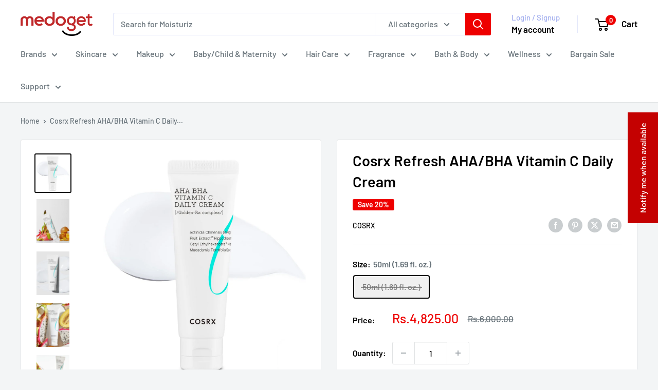

--- FILE ---
content_type: text/html; charset=utf-8
request_url: https://www.medoget.com/products/cosrx-aha-bha-vitamin-daily-cream
body_size: 90571
content:
<!doctype html>

<html class="no-js" lang="en">
  <head>
    <meta charset="utf-8">
    <meta name="viewport" content="width=device-width, initial-scale=1.0, height=device-height, minimum-scale=1.0, maximum-scale=1.0">
    <meta name="theme-color" content="#000000">

    <title>Cosrx Refresh AHA/BHA Vitamin C Daily Cream</title><meta name="description" content="Daily skin-boosting cream to say goodbye to dull skin! AHA and BHA in the refresh cream mildly exfoliates dead skin cells to make the skin clear and lively. Benefits Exfoliate and care for the pores Quickly soothe without clogging pores Vitalizing &amp;amp; Rebalancing Targets Dullness Rough Skin Dark Spot How to use Apply"><link rel="canonical" href="https://www.medoget.com/products/cosrx-aha-bha-vitamin-daily-cream"><link rel="shortcut icon" href="//www.medoget.com/cdn/shop/files/favicon_96x96.png?v=1763376255" type="image/png"><link rel="preload" as="style" href="//www.medoget.com/cdn/shop/t/30/assets/theme.css?v=64896656854714595661767781618">
    <link rel="preload" as="script" href="//www.medoget.com/cdn/shop/t/30/assets/theme.js?v=100952596617660054121767781618">
    <link rel="preconnect" href="https://cdn.shopify.com">
    <link rel="preconnect" href="https://fonts.shopifycdn.com">
    <link rel="dns-prefetch" href="https://productreviews.shopifycdn.com">
    <link rel="dns-prefetch" href="https://ajax.googleapis.com">
    <link rel="dns-prefetch" href="https://maps.googleapis.com">
    <link rel="dns-prefetch" href="https://maps.gstatic.com">

    <meta property="og:type" content="product">
  <meta property="og:title" content="Cosrx Refresh AHA/BHA Vitamin C Daily Cream"><meta property="og:image" content="http://www.medoget.com/cdn/shop/files/downloadcopy_246bd31c-684f-459f-993a-a965ee0567d5.png?v=1708434349">
    <meta property="og:image:secure_url" content="https://www.medoget.com/cdn/shop/files/downloadcopy_246bd31c-684f-459f-993a-a965ee0567d5.png?v=1708434349">
    <meta property="og:image:width" content="1030">
    <meta property="og:image:height" content="1120">
    <meta property="product:availability" content="out of stock"><meta property="product:price:amount" content="4,825.00">
  <meta property="product:price:currency" content="PKR"><meta property="og:description" content="Daily skin-boosting cream to say goodbye to dull skin! AHA and BHA in the refresh cream mildly exfoliates dead skin cells to make the skin clear and lively. Benefits Exfoliate and care for the pores Quickly soothe without clogging pores Vitalizing &amp;amp; Rebalancing Targets Dullness Rough Skin Dark Spot How to use Apply"><meta property="og:url" content="https://www.medoget.com/products/cosrx-aha-bha-vitamin-daily-cream">
<meta property="og:site_name" content="Medoget"><meta name="twitter:card" content="summary"><meta name="twitter:title" content="Cosrx Refresh AHA/BHA Vitamin C Daily Cream">
  <meta name="twitter:description" content="Daily skin-boosting cream to say goodbye to dull skin!
AHA and BHA in the refresh cream mildly exfoliates dead skin cells to make the skin clear and lively.
Benefits

Exfoliate and care for the pores
Quickly soothe without clogging pores
Vitalizing &amp;amp; Rebalancing

Targets

Dullness
Rough Skin
Dark Spot

How to use
Apply evenly across your face day and night. Don&#39;t forget to follow up with SPF for daytime use.
Ingredients
Actinidia Chinensis (Kiwi) Fruit Extract, Hylocereus Undatus Fruit Extract, Hippophae Rhamnoides Water, Butylene Glycol, Cetyl Ethylhexanoate, Niacinamide, 1,2-Hexanediol, Macadamia Ternifolia Seed Oil, Cetearyl Alcohol, Betaine, Hydroxyethyl Acrylate/Sodium Acryloyldimethyl Taurate Copolymer, Ethylhexylglycerin, Carbomer, Arginine, Panthenol, Cetearyl Olivate, Sorbitan Olivate, Allantoin, Adenosine, Sodium Hyaluronate, Alpha-Arbutin, Menthyl Lactate, Mentha Haplocalix Extract, Tocopherol, Lactobionic Acid, Citrus Aurantium Bergamia (Bergamot) Fruit Oil, Betaine Salicylate, Ascorbyl Glucoside, Glycolic Acid, Water">
  <meta name="twitter:image" content="https://www.medoget.com/cdn/shop/files/downloadcopy_246bd31c-684f-459f-993a-a965ee0567d5_600x600_crop_center.png?v=1708434349">
    <link rel="preload" href="//www.medoget.com/cdn/fonts/barlow/barlow_n6.329f582a81f63f125e63c20a5a80ae9477df68e1.woff2" as="font" type="font/woff2" crossorigin><link rel="preload" href="//www.medoget.com/cdn/fonts/barlow/barlow_n5.a193a1990790eba0cc5cca569d23799830e90f07.woff2" as="font" type="font/woff2" crossorigin><style>
  @font-face {
  font-family: Barlow;
  font-weight: 600;
  font-style: normal;
  font-display: swap;
  src: url("//www.medoget.com/cdn/fonts/barlow/barlow_n6.329f582a81f63f125e63c20a5a80ae9477df68e1.woff2") format("woff2"),
       url("//www.medoget.com/cdn/fonts/barlow/barlow_n6.0163402e36247bcb8b02716880d0b39568412e9e.woff") format("woff");
}

  @font-face {
  font-family: Barlow;
  font-weight: 500;
  font-style: normal;
  font-display: swap;
  src: url("//www.medoget.com/cdn/fonts/barlow/barlow_n5.a193a1990790eba0cc5cca569d23799830e90f07.woff2") format("woff2"),
       url("//www.medoget.com/cdn/fonts/barlow/barlow_n5.ae31c82169b1dc0715609b8cc6a610b917808358.woff") format("woff");
}

@font-face {
  font-family: Barlow;
  font-weight: 600;
  font-style: normal;
  font-display: swap;
  src: url("//www.medoget.com/cdn/fonts/barlow/barlow_n6.329f582a81f63f125e63c20a5a80ae9477df68e1.woff2") format("woff2"),
       url("//www.medoget.com/cdn/fonts/barlow/barlow_n6.0163402e36247bcb8b02716880d0b39568412e9e.woff") format("woff");
}

@font-face {
  font-family: Barlow;
  font-weight: 600;
  font-style: italic;
  font-display: swap;
  src: url("//www.medoget.com/cdn/fonts/barlow/barlow_i6.5a22bd20fb27bad4d7674cc6e666fb9c77d813bb.woff2") format("woff2"),
       url("//www.medoget.com/cdn/fonts/barlow/barlow_i6.1c8787fcb59f3add01a87f21b38c7ef797e3b3a1.woff") format("woff");
}


  @font-face {
  font-family: Barlow;
  font-weight: 700;
  font-style: normal;
  font-display: swap;
  src: url("//www.medoget.com/cdn/fonts/barlow/barlow_n7.691d1d11f150e857dcbc1c10ef03d825bc378d81.woff2") format("woff2"),
       url("//www.medoget.com/cdn/fonts/barlow/barlow_n7.4fdbb1cb7da0e2c2f88492243ffa2b4f91924840.woff") format("woff");
}

  @font-face {
  font-family: Barlow;
  font-weight: 500;
  font-style: italic;
  font-display: swap;
  src: url("//www.medoget.com/cdn/fonts/barlow/barlow_i5.714d58286997b65cd479af615cfa9bb0a117a573.woff2") format("woff2"),
       url("//www.medoget.com/cdn/fonts/barlow/barlow_i5.0120f77e6447d3b5df4bbec8ad8c2d029d87fb21.woff") format("woff");
}

  @font-face {
  font-family: Barlow;
  font-weight: 700;
  font-style: italic;
  font-display: swap;
  src: url("//www.medoget.com/cdn/fonts/barlow/barlow_i7.50e19d6cc2ba5146fa437a5a7443c76d5d730103.woff2") format("woff2"),
       url("//www.medoget.com/cdn/fonts/barlow/barlow_i7.47e9f98f1b094d912e6fd631cc3fe93d9f40964f.woff") format("woff");
}


  :root {
    --default-text-font-size : 15px;
    --base-text-font-size    : 16px;
    --heading-font-family    : Barlow, sans-serif;
    --heading-font-weight    : 600;
    --heading-font-style     : normal;
    --text-font-family       : Barlow, sans-serif;
    --text-font-weight       : 500;
    --text-font-style        : normal;
    --text-font-bolder-weight: 600;
    --text-link-decoration   : underline;

    --text-color               : #677279;
    --text-color-rgb           : 103, 114, 121;
    --heading-color            : #000000;
    --border-color             : #e1e3e4;
    --border-color-rgb         : 225, 227, 228;
    --form-border-color        : #d4d6d8;
    --accent-color             : #000000;
    --accent-color-rgb         : 0, 0, 0;
    --link-color               : #00badb;
    --link-color-hover         : #00798e;
    --background               : #f3f5f6;
    --secondary-background     : #ffffff;
    --secondary-background-rgb : 255, 255, 255;
    --accent-background        : rgba(0, 0, 0, 0.08);

    --input-background: #ffffff;

    --error-color       : #ff0000;
    --error-background  : rgba(255, 0, 0, 0.07);
    --success-color     : #00aa00;
    --success-background: rgba(0, 170, 0, 0.11);

    --primary-button-background      : #ee0000;
    --primary-button-background-rgb  : 238, 0, 0;
    --primary-button-text-color      : #ffffff;
    --secondary-button-background    : #ee0000;
    --secondary-button-background-rgb: 238, 0, 0;
    --secondary-button-text-color    : #ffffff;

    --header-background      : #ffffff;
    --header-text-color      : #000000;
    --header-light-text-color: #a3afef;
    --header-border-color    : rgba(163, 175, 239, 0.3);
    --header-accent-color    : #ee0000;

    --footer-background-color:    #f3f5f6;
    --footer-heading-text-color:  #000000;
    --footer-body-text-color:     #677279;
    --footer-body-text-color-rgb: 103, 114, 121;
    --footer-accent-color:        #ee0000;
    --footer-accent-color-rgb:    238, 0, 0;
    --footer-border:              1px solid var(--border-color);
    
    --flickity-arrow-color: #abb1b4;--product-on-sale-accent           : #ee0000;
    --product-on-sale-accent-rgb       : 238, 0, 0;
    --product-on-sale-color            : #ffffff;
    --product-in-stock-color           : #008a00;
    --product-low-stock-color          : #ee0000;
    --product-sold-out-color           : #8a9297;
    --product-custom-label-1-background: #008a00;
    --product-custom-label-1-color     : #ffffff;
    --product-custom-label-2-background: #00a500;
    --product-custom-label-2-color     : #ffffff;
    --product-review-star-color        : #ffbd00;

    --mobile-container-gutter : 20px;
    --desktop-container-gutter: 40px;

    /* Shopify related variables */
    --payment-terms-background-color: #f3f5f6;
  }
</style>

<script>
  // IE11 does not have support for CSS variables, so we have to polyfill them
  if (!(((window || {}).CSS || {}).supports && window.CSS.supports('(--a: 0)'))) {
    const script = document.createElement('script');
    script.type = 'text/javascript';
    script.src = 'https://cdn.jsdelivr.net/npm/css-vars-ponyfill@2';
    script.onload = function() {
      cssVars({});
    };

    document.getElementsByTagName('head')[0].appendChild(script);
  }
</script>


    <script>window.performance && window.performance.mark && window.performance.mark('shopify.content_for_header.start');</script><meta name="google-site-verification" content="4tGwlEzDo9KqS04BP9VCtkasvhqXYwhhFLzm8hai2e8">
<meta id="shopify-digital-wallet" name="shopify-digital-wallet" content="/37383176324/digital_wallets/dialog">
<link rel="alternate" type="application/json+oembed" href="https://www.medoget.com/products/cosrx-aha-bha-vitamin-daily-cream.oembed">
<script async="async" src="/checkouts/internal/preloads.js?locale=en-PK"></script>
<script id="shopify-features" type="application/json">{"accessToken":"d3df94e8d74b2842166c0991fee723ae","betas":["rich-media-storefront-analytics"],"domain":"www.medoget.com","predictiveSearch":true,"shopId":37383176324,"locale":"en"}</script>
<script>var Shopify = Shopify || {};
Shopify.shop = "medoget.myshopify.com";
Shopify.locale = "en";
Shopify.currency = {"active":"PKR","rate":"1.0"};
Shopify.country = "PK";
Shopify.theme = {"name":"Warehouse Latest","id":188618834052,"schema_name":"Warehouse","schema_version":"6.8.0","theme_store_id":871,"role":"main"};
Shopify.theme.handle = "null";
Shopify.theme.style = {"id":null,"handle":null};
Shopify.cdnHost = "www.medoget.com/cdn";
Shopify.routes = Shopify.routes || {};
Shopify.routes.root = "/";</script>
<script type="module">!function(o){(o.Shopify=o.Shopify||{}).modules=!0}(window);</script>
<script>!function(o){function n(){var o=[];function n(){o.push(Array.prototype.slice.apply(arguments))}return n.q=o,n}var t=o.Shopify=o.Shopify||{};t.loadFeatures=n(),t.autoloadFeatures=n()}(window);</script>
<script id="shop-js-analytics" type="application/json">{"pageType":"product"}</script>
<script defer="defer" async type="module" src="//www.medoget.com/cdn/shopifycloud/shop-js/modules/v2/client.init-shop-cart-sync_C5BV16lS.en.esm.js"></script>
<script defer="defer" async type="module" src="//www.medoget.com/cdn/shopifycloud/shop-js/modules/v2/chunk.common_CygWptCX.esm.js"></script>
<script type="module">
  await import("//www.medoget.com/cdn/shopifycloud/shop-js/modules/v2/client.init-shop-cart-sync_C5BV16lS.en.esm.js");
await import("//www.medoget.com/cdn/shopifycloud/shop-js/modules/v2/chunk.common_CygWptCX.esm.js");

  window.Shopify.SignInWithShop?.initShopCartSync?.({"fedCMEnabled":true,"windoidEnabled":true});

</script>
<script>(function() {
  var isLoaded = false;
  function asyncLoad() {
    if (isLoaded) return;
    isLoaded = true;
    var urls = ["https:\/\/rapid-cdn.yottaa.com\/rapid\/lib\/iwKswvrXllrpyw.js?shop=medoget.myshopify.com","\/\/cdn.shopify.com\/proxy\/d8d9d1920b8f7d8ff2cd160dd21ba9a2a399fd80183dc8a7aea8f1022382620b\/d1639lhkj5l89m.cloudfront.net\/js\/storefront\/uppromote.js?shop=medoget.myshopify.com\u0026sp-cache-control=cHVibGljLCBtYXgtYWdlPTkwMA"];
    for (var i = 0; i < urls.length; i++) {
      var s = document.createElement('script');
      s.type = 'text/javascript';
      s.async = true;
      s.src = urls[i];
      var x = document.getElementsByTagName('script')[0];
      x.parentNode.insertBefore(s, x);
    }
  };
  if(window.attachEvent) {
    window.attachEvent('onload', asyncLoad);
  } else {
    window.addEventListener('load', asyncLoad, false);
  }
})();</script>
<script id="__st">var __st={"a":37383176324,"offset":18000,"reqid":"7fadbc29-6ac6-4659-a2b2-e14f24d24f58-1768733134","pageurl":"www.medoget.com\/products\/cosrx-aha-bha-vitamin-daily-cream","u":"cb0b2e7ff72e","p":"product","rtyp":"product","rid":7231234801796};</script>
<script>window.ShopifyPaypalV4VisibilityTracking = true;</script>
<script id="captcha-bootstrap">!function(){'use strict';const t='contact',e='account',n='new_comment',o=[[t,t],['blogs',n],['comments',n],[t,'customer']],c=[[e,'customer_login'],[e,'guest_login'],[e,'recover_customer_password'],[e,'create_customer']],r=t=>t.map((([t,e])=>`form[action*='/${t}']:not([data-nocaptcha='true']) input[name='form_type'][value='${e}']`)).join(','),a=t=>()=>t?[...document.querySelectorAll(t)].map((t=>t.form)):[];function s(){const t=[...o],e=r(t);return a(e)}const i='password',u='form_key',d=['recaptcha-v3-token','g-recaptcha-response','h-captcha-response',i],f=()=>{try{return window.sessionStorage}catch{return}},m='__shopify_v',_=t=>t.elements[u];function p(t,e,n=!1){try{const o=window.sessionStorage,c=JSON.parse(o.getItem(e)),{data:r}=function(t){const{data:e,action:n}=t;return t[m]||n?{data:e,action:n}:{data:t,action:n}}(c);for(const[e,n]of Object.entries(r))t.elements[e]&&(t.elements[e].value=n);n&&o.removeItem(e)}catch(o){console.error('form repopulation failed',{error:o})}}const l='form_type',E='cptcha';function T(t){t.dataset[E]=!0}const w=window,h=w.document,L='Shopify',v='ce_forms',y='captcha';let A=!1;((t,e)=>{const n=(g='f06e6c50-85a8-45c8-87d0-21a2b65856fe',I='https://cdn.shopify.com/shopifycloud/storefront-forms-hcaptcha/ce_storefront_forms_captcha_hcaptcha.v1.5.2.iife.js',D={infoText:'Protected by hCaptcha',privacyText:'Privacy',termsText:'Terms'},(t,e,n)=>{const o=w[L][v],c=o.bindForm;if(c)return c(t,g,e,D).then(n);var r;o.q.push([[t,g,e,D],n]),r=I,A||(h.body.append(Object.assign(h.createElement('script'),{id:'captcha-provider',async:!0,src:r})),A=!0)});var g,I,D;w[L]=w[L]||{},w[L][v]=w[L][v]||{},w[L][v].q=[],w[L][y]=w[L][y]||{},w[L][y].protect=function(t,e){n(t,void 0,e),T(t)},Object.freeze(w[L][y]),function(t,e,n,w,h,L){const[v,y,A,g]=function(t,e,n){const i=e?o:[],u=t?c:[],d=[...i,...u],f=r(d),m=r(i),_=r(d.filter((([t,e])=>n.includes(e))));return[a(f),a(m),a(_),s()]}(w,h,L),I=t=>{const e=t.target;return e instanceof HTMLFormElement?e:e&&e.form},D=t=>v().includes(t);t.addEventListener('submit',(t=>{const e=I(t);if(!e)return;const n=D(e)&&!e.dataset.hcaptchaBound&&!e.dataset.recaptchaBound,o=_(e),c=g().includes(e)&&(!o||!o.value);(n||c)&&t.preventDefault(),c&&!n&&(function(t){try{if(!f())return;!function(t){const e=f();if(!e)return;const n=_(t);if(!n)return;const o=n.value;o&&e.removeItem(o)}(t);const e=Array.from(Array(32),(()=>Math.random().toString(36)[2])).join('');!function(t,e){_(t)||t.append(Object.assign(document.createElement('input'),{type:'hidden',name:u})),t.elements[u].value=e}(t,e),function(t,e){const n=f();if(!n)return;const o=[...t.querySelectorAll(`input[type='${i}']`)].map((({name:t})=>t)),c=[...d,...o],r={};for(const[a,s]of new FormData(t).entries())c.includes(a)||(r[a]=s);n.setItem(e,JSON.stringify({[m]:1,action:t.action,data:r}))}(t,e)}catch(e){console.error('failed to persist form',e)}}(e),e.submit())}));const S=(t,e)=>{t&&!t.dataset[E]&&(n(t,e.some((e=>e===t))),T(t))};for(const o of['focusin','change'])t.addEventListener(o,(t=>{const e=I(t);D(e)&&S(e,y())}));const B=e.get('form_key'),M=e.get(l),P=B&&M;t.addEventListener('DOMContentLoaded',(()=>{const t=y();if(P)for(const e of t)e.elements[l].value===M&&p(e,B);[...new Set([...A(),...v().filter((t=>'true'===t.dataset.shopifyCaptcha))])].forEach((e=>S(e,t)))}))}(h,new URLSearchParams(w.location.search),n,t,e,['guest_login'])})(!0,!0)}();</script>
<script integrity="sha256-4kQ18oKyAcykRKYeNunJcIwy7WH5gtpwJnB7kiuLZ1E=" data-source-attribution="shopify.loadfeatures" defer="defer" src="//www.medoget.com/cdn/shopifycloud/storefront/assets/storefront/load_feature-a0a9edcb.js" crossorigin="anonymous"></script>
<script data-source-attribution="shopify.dynamic_checkout.dynamic.init">var Shopify=Shopify||{};Shopify.PaymentButton=Shopify.PaymentButton||{isStorefrontPortableWallets:!0,init:function(){window.Shopify.PaymentButton.init=function(){};var t=document.createElement("script");t.src="https://www.medoget.com/cdn/shopifycloud/portable-wallets/latest/portable-wallets.en.js",t.type="module",document.head.appendChild(t)}};
</script>
<script data-source-attribution="shopify.dynamic_checkout.buyer_consent">
  function portableWalletsHideBuyerConsent(e){var t=document.getElementById("shopify-buyer-consent"),n=document.getElementById("shopify-subscription-policy-button");t&&n&&(t.classList.add("hidden"),t.setAttribute("aria-hidden","true"),n.removeEventListener("click",e))}function portableWalletsShowBuyerConsent(e){var t=document.getElementById("shopify-buyer-consent"),n=document.getElementById("shopify-subscription-policy-button");t&&n&&(t.classList.remove("hidden"),t.removeAttribute("aria-hidden"),n.addEventListener("click",e))}window.Shopify?.PaymentButton&&(window.Shopify.PaymentButton.hideBuyerConsent=portableWalletsHideBuyerConsent,window.Shopify.PaymentButton.showBuyerConsent=portableWalletsShowBuyerConsent);
</script>
<script>
  function portableWalletsCleanup(e){e&&e.src&&console.error("Failed to load portable wallets script "+e.src);var t=document.querySelectorAll("shopify-accelerated-checkout .shopify-payment-button__skeleton, shopify-accelerated-checkout-cart .wallet-cart-button__skeleton"),e=document.getElementById("shopify-buyer-consent");for(let e=0;e<t.length;e++)t[e].remove();e&&e.remove()}function portableWalletsNotLoadedAsModule(e){e instanceof ErrorEvent&&"string"==typeof e.message&&e.message.includes("import.meta")&&"string"==typeof e.filename&&e.filename.includes("portable-wallets")&&(window.removeEventListener("error",portableWalletsNotLoadedAsModule),window.Shopify.PaymentButton.failedToLoad=e,"loading"===document.readyState?document.addEventListener("DOMContentLoaded",window.Shopify.PaymentButton.init):window.Shopify.PaymentButton.init())}window.addEventListener("error",portableWalletsNotLoadedAsModule);
</script>

<script type="module" src="https://www.medoget.com/cdn/shopifycloud/portable-wallets/latest/portable-wallets.en.js" onError="portableWalletsCleanup(this)" crossorigin="anonymous"></script>
<script nomodule>
  document.addEventListener("DOMContentLoaded", portableWalletsCleanup);
</script>

<link id="shopify-accelerated-checkout-styles" rel="stylesheet" media="screen" href="https://www.medoget.com/cdn/shopifycloud/portable-wallets/latest/accelerated-checkout-backwards-compat.css" crossorigin="anonymous">
<style id="shopify-accelerated-checkout-cart">
        #shopify-buyer-consent {
  margin-top: 1em;
  display: inline-block;
  width: 100%;
}

#shopify-buyer-consent.hidden {
  display: none;
}

#shopify-subscription-policy-button {
  background: none;
  border: none;
  padding: 0;
  text-decoration: underline;
  font-size: inherit;
  cursor: pointer;
}

#shopify-subscription-policy-button::before {
  box-shadow: none;
}

      </style>

<script>window.performance && window.performance.mark && window.performance.mark('shopify.content_for_header.end');</script>

    <link rel="stylesheet" href="//www.medoget.com/cdn/shop/t/30/assets/theme.css?v=64896656854714595661767781618">

    <script type="application/ld+json">{"@context":"http:\/\/schema.org\/","@id":"\/products\/cosrx-aha-bha-vitamin-daily-cream#product","@type":"ProductGroup","brand":{"@type":"Brand","name":"Cosrx"},"category":"Face Moisturizers","description":"Daily skin-boosting cream to say goodbye to dull skin!\nAHA and BHA in the refresh cream mildly exfoliates dead skin cells to make the skin clear and lively.\nBenefits\n\nExfoliate and care for the pores\nQuickly soothe without clogging pores\nVitalizing \u0026amp; Rebalancing\n\nTargets\n\nDullness\nRough Skin\nDark Spot\n\nHow to use\nApply evenly across your face day and night. Don't forget to follow up with SPF for daytime use.\nIngredients\nActinidia Chinensis (Kiwi) Fruit Extract, Hylocereus Undatus Fruit Extract, Hippophae Rhamnoides Water, Butylene Glycol, Cetyl Ethylhexanoate, Niacinamide, 1,2-Hexanediol, Macadamia Ternifolia Seed Oil, Cetearyl Alcohol, Betaine, Hydroxyethyl Acrylate\/Sodium Acryloyldimethyl Taurate Copolymer, Ethylhexylglycerin, Carbomer, Arginine, Panthenol, Cetearyl Olivate, Sorbitan Olivate, Allantoin, Adenosine, Sodium Hyaluronate, Alpha-Arbutin, Menthyl Lactate, Mentha Haplocalix Extract, Tocopherol, Lactobionic Acid, Citrus Aurantium Bergamia (Bergamot) Fruit Oil, Betaine Salicylate, Ascorbyl Glucoside, Glycolic Acid, Water","hasVariant":[{"@id":"\/products\/cosrx-aha-bha-vitamin-daily-cream?variant=41749435482244#variant","@type":"Product","gtin":"8809598453876","image":"https:\/\/www.medoget.com\/cdn\/shop\/files\/downloadcopy_246bd31c-684f-459f-993a-a965ee0567d5.png?v=1708434349\u0026width=1920","name":"Cosrx Refresh AHA\/BHA Vitamin C Daily Cream - 50ml (1.69 fl. oz.)","offers":{"@id":"\/products\/cosrx-aha-bha-vitamin-daily-cream?variant=41749435482244#offer","@type":"Offer","availability":"http:\/\/schema.org\/OutOfStock","price":"4825.00","priceCurrency":"PKR","url":"https:\/\/www.medoget.com\/products\/cosrx-aha-bha-vitamin-daily-cream?variant=41749435482244"}}],"name":"Cosrx Refresh AHA\/BHA Vitamin C Daily Cream","productGroupID":"7231234801796","url":"https:\/\/www.medoget.com\/products\/cosrx-aha-bha-vitamin-daily-cream"}</script><script type="application/ld+json">
  {
    "@context": "https://schema.org",
    "@type": "BreadcrumbList",
    "itemListElement": [{
        "@type": "ListItem",
        "position": 1,
        "name": "Home",
        "item": "https://www.medoget.com"
      },{
            "@type": "ListItem",
            "position": 2,
            "name": "Cosrx Refresh AHA\/BHA Vitamin C Daily Cream",
            "item": "https://www.medoget.com/products/cosrx-aha-bha-vitamin-daily-cream"
          }]
  }
</script>

    <script>
      // This allows to expose several variables to the global scope, to be used in scripts
      window.theme = {
        pageType: "product",
        cartCount: 0,
        moneyFormat: "Rs.{{amount}}",
        moneyWithCurrencyFormat: "Rs.{{amount}} PKR",
        currencyCodeEnabled: false,
        showDiscount: true,
        discountMode: "percentage",
        cartType: "drawer"
      };

      window.routes = {
        rootUrl: "\/",
        rootUrlWithoutSlash: '',
        cartUrl: "\/cart",
        cartAddUrl: "\/cart\/add",
        cartChangeUrl: "\/cart\/change",
        searchUrl: "\/search",
        productRecommendationsUrl: "\/recommendations\/products"
      };

      window.languages = {
        productRegularPrice: "Regular price",
        productSalePrice: "Sale price",
        collectionOnSaleLabel: "Save {{savings}}",
        productFormUnavailable: "Unavailable",
        productFormAddToCart: "Add to cart",
        productFormPreOrder: "Pre-order",
        productFormSoldOut: "Sold out",
        productAdded: "Product has been added to your cart",
        productAddedShort: "Added!",
        shippingEstimatorNoResults: "No shipping could be found for your address.",
        shippingEstimatorOneResult: "There is one shipping rate for your address:",
        shippingEstimatorMultipleResults: "There are {{count}} shipping rates for your address:",
        shippingEstimatorErrors: "There are some errors:"
      };

      document.documentElement.className = document.documentElement.className.replace('no-js', 'js');
    </script><script src="//www.medoget.com/cdn/shop/t/30/assets/theme.js?v=100952596617660054121767781618" defer></script>
    <script src="//www.medoget.com/cdn/shop/t/30/assets/custom.js?v=102476495355921946141767781618" defer></script><script>
        (function () {
          window.onpageshow = function() {
            // We force re-freshing the cart content onpageshow, as most browsers will serve a cache copy when hitting the
            // back button, which cause staled data
            document.documentElement.dispatchEvent(new CustomEvent('cart:refresh', {
              bubbles: true,
              detail: {scrollToTop: false}
            }));
          };
        })();
      </script><!-- BEGIN app block: shopify://apps/eg-auto-add-to-cart/blocks/app-embed/0f7d4f74-1e89-4820-aec4-6564d7e535d2 -->










  
    <script
      async
      type="text/javascript"
      src="https://cdn.506.io/eg/script.js?shop=medoget.myshopify.com&v=7"
    ></script>
  



  <meta id="easygift-shop" itemid="c2hvcF8kXzE3Njg3MzMxMzQ=" content="{&quot;isInstalled&quot;:true,&quot;installedOn&quot;:&quot;2025-03-15T16:09:11.476Z&quot;,&quot;appVersion&quot;:&quot;3.0&quot;,&quot;subscriptionName&quot;:&quot;Standard&quot;,&quot;cartAnalytics&quot;:true,&quot;freeTrialEndsOn&quot;:null,&quot;settings&quot;:{&quot;reminderBannerStyle&quot;:{&quot;position&quot;:{&quot;horizontal&quot;:&quot;right&quot;,&quot;vertical&quot;:&quot;bottom&quot;},&quot;imageUrl&quot;:null,&quot;closingMode&quot;:&quot;doNotAutoClose&quot;,&quot;cssStyles&quot;:&quot;&quot;,&quot;displayAfter&quot;:5,&quot;headerText&quot;:&quot;&quot;,&quot;primaryColor&quot;:&quot;#000000&quot;,&quot;reshowBannerAfter&quot;:&quot;everyNewSession&quot;,&quot;selfcloseAfter&quot;:5,&quot;showImage&quot;:false,&quot;subHeaderText&quot;:&quot;&quot;},&quot;addedItemIdentifier&quot;:&quot;_Gifted&quot;,&quot;ignoreOtherAppLineItems&quot;:null,&quot;customVariantsInfoLifetimeMins&quot;:1440,&quot;redirectPath&quot;:null,&quot;ignoreNonStandardCartRequests&quot;:false,&quot;bannerStyle&quot;:{&quot;position&quot;:{&quot;horizontal&quot;:&quot;right&quot;,&quot;vertical&quot;:&quot;bottom&quot;},&quot;cssStyles&quot;:null,&quot;primaryColor&quot;:&quot;#000000&quot;},&quot;themePresetId&quot;:null,&quot;notificationStyle&quot;:{&quot;position&quot;:{&quot;horizontal&quot;:null,&quot;vertical&quot;:null},&quot;cssStyles&quot;:null,&quot;duration&quot;:null,&quot;hasCustomizations&quot;:false,&quot;primaryColor&quot;:null},&quot;fetchCartData&quot;:false,&quot;useLocalStorage&quot;:{&quot;enabled&quot;:false,&quot;expiryMinutes&quot;:null},&quot;popupStyle&quot;:{&quot;addButtonText&quot;:null,&quot;cssStyles&quot;:null,&quot;dismissButtonText&quot;:null,&quot;hasCustomizations&quot;:false,&quot;imageUrl&quot;:null,&quot;outOfStockButtonText&quot;:null,&quot;primaryColor&quot;:null,&quot;secondaryColor&quot;:null,&quot;showProductLink&quot;:false,&quot;subscriptionLabel&quot;:&quot;Subscription Plan&quot;},&quot;refreshAfterBannerClick&quot;:false,&quot;disableReapplyRules&quot;:false,&quot;disableReloadOnFailedAddition&quot;:false,&quot;autoReloadCartPage&quot;:false,&quot;ajaxRedirectPath&quot;:null,&quot;allowSimultaneousRequests&quot;:false,&quot;applyRulesOnCheckout&quot;:false,&quot;enableCartCtrlOverrides&quot;:true,&quot;scriptSettings&quot;:{&quot;branding&quot;:{&quot;removalRequestSent&quot;:null,&quot;show&quot;:false},&quot;productPageRedirection&quot;:{&quot;enabled&quot;:false,&quot;products&quot;:[],&quot;redirectionURL&quot;:&quot;\/&quot;},&quot;debugging&quot;:{&quot;enabled&quot;:false,&quot;enabledOn&quot;:null,&quot;stringifyObj&quot;:false},&quot;customCSS&quot;:null,&quot;removeEGPropertyFromSplitActionLineItems&quot;:false,&quot;fetchProductInfoFromSavedDomain&quot;:false,&quot;enableBuyNowInterceptions&quot;:false,&quot;removeProductsAddedFromExpiredRules&quot;:false,&quot;useFinalPrice&quot;:false,&quot;hideGiftedPropertyText&quot;:false,&quot;fetchCartDataBeforeRequest&quot;:false,&quot;decodePayload&quot;:false,&quot;delayUpdates&quot;:2000,&quot;hideAlertsOnFrontend&quot;:false}},&quot;translations&quot;:null,&quot;defaultLocale&quot;:&quot;en&quot;,&quot;shopDomain&quot;:&quot;www.medoget.com&quot;}">


<script defer>
  (async function() {
    try {

      const blockVersion = "v3"
      if (blockVersion != "v3") {
        return
      }

      let metaErrorFlag = false;
      if (metaErrorFlag) {
        return
      }

      // Parse metafields as JSON
      const metafields = {};

      // Process metafields in JavaScript
      let savedRulesArray = [];
      for (const [key, value] of Object.entries(metafields)) {
        if (value) {
          for (const prop in value) {
            // avoiding Object.Keys for performance gain -- no need to make an array of keys.
            savedRulesArray.push(value);
            break;
          }
        }
      }

      const metaTag = document.createElement('meta');
      metaTag.id = 'easygift-rules';
      metaTag.content = JSON.stringify(savedRulesArray);
      metaTag.setAttribute('itemid', 'cnVsZXNfJF8xNzY4NzMzMTM0');

      document.head.appendChild(metaTag);
      } catch (err) {
        
      }
  })();
</script>


  <script
    type="text/javascript"
    defer
  >

    (function () {
      try {
        window.EG_INFO = window.EG_INFO || {};
        var shopInfo = {"isInstalled":true,"installedOn":"2025-03-15T16:09:11.476Z","appVersion":"3.0","subscriptionName":"Standard","cartAnalytics":true,"freeTrialEndsOn":null,"settings":{"reminderBannerStyle":{"position":{"horizontal":"right","vertical":"bottom"},"imageUrl":null,"closingMode":"doNotAutoClose","cssStyles":"","displayAfter":5,"headerText":"","primaryColor":"#000000","reshowBannerAfter":"everyNewSession","selfcloseAfter":5,"showImage":false,"subHeaderText":""},"addedItemIdentifier":"_Gifted","ignoreOtherAppLineItems":null,"customVariantsInfoLifetimeMins":1440,"redirectPath":null,"ignoreNonStandardCartRequests":false,"bannerStyle":{"position":{"horizontal":"right","vertical":"bottom"},"cssStyles":null,"primaryColor":"#000000"},"themePresetId":null,"notificationStyle":{"position":{"horizontal":null,"vertical":null},"cssStyles":null,"duration":null,"hasCustomizations":false,"primaryColor":null},"fetchCartData":false,"useLocalStorage":{"enabled":false,"expiryMinutes":null},"popupStyle":{"addButtonText":null,"cssStyles":null,"dismissButtonText":null,"hasCustomizations":false,"imageUrl":null,"outOfStockButtonText":null,"primaryColor":null,"secondaryColor":null,"showProductLink":false,"subscriptionLabel":"Subscription Plan"},"refreshAfterBannerClick":false,"disableReapplyRules":false,"disableReloadOnFailedAddition":false,"autoReloadCartPage":false,"ajaxRedirectPath":null,"allowSimultaneousRequests":false,"applyRulesOnCheckout":false,"enableCartCtrlOverrides":true,"scriptSettings":{"branding":{"removalRequestSent":null,"show":false},"productPageRedirection":{"enabled":false,"products":[],"redirectionURL":"\/"},"debugging":{"enabled":false,"enabledOn":null,"stringifyObj":false},"customCSS":null,"removeEGPropertyFromSplitActionLineItems":false,"fetchProductInfoFromSavedDomain":false,"enableBuyNowInterceptions":false,"removeProductsAddedFromExpiredRules":false,"useFinalPrice":false,"hideGiftedPropertyText":false,"fetchCartDataBeforeRequest":false,"decodePayload":false,"delayUpdates":2000,"hideAlertsOnFrontend":false}},"translations":null,"defaultLocale":"en","shopDomain":"www.medoget.com"};
        var productRedirectionEnabled = shopInfo.settings.scriptSettings.productPageRedirection.enabled;
        if (["Unlimited", "Enterprise"].includes(shopInfo.subscriptionName) && productRedirectionEnabled) {
          var products = shopInfo.settings.scriptSettings.productPageRedirection.products;
          if (products.length > 0) {
            var productIds = products.map(function(prod) {
              var productGid = prod.id;
              var productIdNumber = parseInt(productGid.split('/').pop());
              return productIdNumber;
            });
            var productInfo = {"id":7231234801796,"title":"Cosrx Refresh AHA\/BHA Vitamin C Daily Cream","handle":"cosrx-aha-bha-vitamin-daily-cream","description":"\u003cp\u003e\u003cstrong\u003eDaily skin-boosting cream to say goodbye to dull skin!\u003c\/strong\u003e\u003c\/p\u003e\n\u003cp\u003eAHA and BHA in the refresh cream mildly exfoliates dead skin cells to make the skin clear and lively.\u003c\/p\u003e\n\u003cp\u003e\u003cstrong\u003eBenefits\u003c\/strong\u003e\u003c\/p\u003e\n\u003cul\u003e\n\u003cli\u003eExfoliate and care for the pores\u003c\/li\u003e\n\u003cli\u003eQuickly soothe without clogging pores\u003c\/li\u003e\n\u003cli\u003eVitalizing \u0026amp; Rebalancing\u003c\/li\u003e\n\u003c\/ul\u003e\n\u003cp\u003e\u003cstrong\u003eTargets\u003c\/strong\u003e\u003c\/p\u003e\n\u003cul\u003e\n\u003cli\u003eDullness\u003c\/li\u003e\n\u003cli\u003eRough Skin\u003c\/li\u003e\n\u003cli\u003eDark Spot\u003c\/li\u003e\n\u003c\/ul\u003e\n\u003ch3\u003eHow to use\u003c\/h3\u003e\n\u003cp\u003eApply evenly across your face day and night. Don't forget to follow up with SPF for daytime use.\u003cbr\u003e\u003c\/p\u003e\n\u003ch3\u003eIngredients\u003c\/h3\u003e\n\u003cp\u003eActinidia Chinensis (Kiwi) Fruit Extract, Hylocereus Undatus Fruit Extract, Hippophae Rhamnoides Water, Butylene Glycol, Cetyl Ethylhexanoate, Niacinamide, 1,2-Hexanediol, Macadamia Ternifolia Seed Oil, Cetearyl Alcohol, Betaine, Hydroxyethyl Acrylate\/Sodium Acryloyldimethyl Taurate Copolymer, Ethylhexylglycerin, Carbomer, Arginine, Panthenol, Cetearyl Olivate, Sorbitan Olivate, Allantoin, Adenosine, Sodium Hyaluronate, Alpha-Arbutin, Menthyl Lactate, Mentha Haplocalix Extract, Tocopherol, Lactobionic Acid, Citrus Aurantium Bergamia (Bergamot) Fruit Oil, Betaine Salicylate, Ascorbyl Glucoside, Glycolic Acid, Water\u003c\/p\u003e","published_at":"2024-02-20T18:05:55+05:00","created_at":"2024-02-20T17:16:44+05:00","vendor":"Cosrx","type":"Cream","tags":["Beauty","Brightening","Combination Skin","Cosrx","Cream","Dry Skin","Face","K-Beauty","Moisturizer","Oily Skin","Skin"],"price":482500,"price_min":482500,"price_max":482500,"available":false,"price_varies":false,"compare_at_price":600000,"compare_at_price_min":600000,"compare_at_price_max":600000,"compare_at_price_varies":false,"variants":[{"id":41749435482244,"title":"50ml (1.69 fl. oz.)","option1":"50ml (1.69 fl. oz.)","option2":null,"option3":null,"sku":"","requires_shipping":true,"taxable":true,"featured_image":{"id":34168759287940,"product_id":7231234801796,"position":1,"created_at":"2024-02-20T18:05:44+05:00","updated_at":"2024-02-20T18:05:49+05:00","alt":null,"width":1030,"height":1120,"src":"\/\/www.medoget.com\/cdn\/shop\/files\/downloadcopy_246bd31c-684f-459f-993a-a965ee0567d5.png?v=1708434349","variant_ids":[41749435482244]},"available":false,"name":"Cosrx Refresh AHA\/BHA Vitamin C Daily Cream - 50ml (1.69 fl. oz.)","public_title":"50ml (1.69 fl. oz.)","options":["50ml (1.69 fl. oz.)"],"price":482500,"weight":0,"compare_at_price":600000,"inventory_management":"shopify","barcode":"8809598453876","featured_media":{"alt":null,"id":26536772698244,"position":1,"preview_image":{"aspect_ratio":0.92,"height":1120,"width":1030,"src":"\/\/www.medoget.com\/cdn\/shop\/files\/downloadcopy_246bd31c-684f-459f-993a-a965ee0567d5.png?v=1708434349"}},"requires_selling_plan":false,"selling_plan_allocations":[]}],"images":["\/\/www.medoget.com\/cdn\/shop\/files\/downloadcopy_246bd31c-684f-459f-993a-a965ee0567d5.png?v=1708434349","\/\/www.medoget.com\/cdn\/shop\/files\/refresh-ahabha-vitamin-c-daily-cream-cosrx-official-2_1296x_27680a3f-da4e-4b52-82ea-b7bac3ae4795.jpg?v=1708434349","\/\/www.medoget.com\/cdn\/shop\/files\/refresh-ahabha-vitamin-c-daily-cream-cosrx-official-3_1296x_ad6d2ec9-69b4-49f6-b6be-647811e2ff77.webp?v=1708434349","\/\/www.medoget.com\/cdn\/shop\/files\/refresh-ahabha-vitamin-c-daily-cream-cosrx-official-4_1296x_13f58511-dc4a-4cd0-9a28-f6f46c0e4cde.jpg?v=1708434349","\/\/www.medoget.com\/cdn\/shop\/files\/refresh-ahabha-vitamin-c-daily-cream-cosrx-official-6_1296x_f8143436-089a-42ec-a01b-64cd32e58420.jpg?v=1708434349"],"featured_image":"\/\/www.medoget.com\/cdn\/shop\/files\/downloadcopy_246bd31c-684f-459f-993a-a965ee0567d5.png?v=1708434349","options":["Size"],"media":[{"alt":null,"id":26536772698244,"position":1,"preview_image":{"aspect_ratio":0.92,"height":1120,"width":1030,"src":"\/\/www.medoget.com\/cdn\/shop\/files\/downloadcopy_246bd31c-684f-459f-993a-a965ee0567d5.png?v=1708434349"},"aspect_ratio":0.92,"height":1120,"media_type":"image","src":"\/\/www.medoget.com\/cdn\/shop\/files\/downloadcopy_246bd31c-684f-459f-993a-a965ee0567d5.png?v=1708434349","width":1030},{"alt":null,"id":26536763981956,"position":2,"preview_image":{"aspect_ratio":0.75,"height":1067,"width":800,"src":"\/\/www.medoget.com\/cdn\/shop\/files\/refresh-ahabha-vitamin-c-daily-cream-cosrx-official-2_1296x_27680a3f-da4e-4b52-82ea-b7bac3ae4795.jpg?v=1708434349"},"aspect_ratio":0.75,"height":1067,"media_type":"image","src":"\/\/www.medoget.com\/cdn\/shop\/files\/refresh-ahabha-vitamin-c-daily-cream-cosrx-official-2_1296x_27680a3f-da4e-4b52-82ea-b7bac3ae4795.jpg?v=1708434349","width":800},{"alt":null,"id":26536764014724,"position":3,"preview_image":{"aspect_ratio":0.75,"height":1067,"width":800,"src":"\/\/www.medoget.com\/cdn\/shop\/files\/refresh-ahabha-vitamin-c-daily-cream-cosrx-official-3_1296x_ad6d2ec9-69b4-49f6-b6be-647811e2ff77.webp?v=1708434349"},"aspect_ratio":0.75,"height":1067,"media_type":"image","src":"\/\/www.medoget.com\/cdn\/shop\/files\/refresh-ahabha-vitamin-c-daily-cream-cosrx-official-3_1296x_ad6d2ec9-69b4-49f6-b6be-647811e2ff77.webp?v=1708434349","width":800},{"alt":null,"id":26536764047492,"position":4,"preview_image":{"aspect_ratio":0.75,"height":1067,"width":800,"src":"\/\/www.medoget.com\/cdn\/shop\/files\/refresh-ahabha-vitamin-c-daily-cream-cosrx-official-4_1296x_13f58511-dc4a-4cd0-9a28-f6f46c0e4cde.jpg?v=1708434349"},"aspect_ratio":0.75,"height":1067,"media_type":"image","src":"\/\/www.medoget.com\/cdn\/shop\/files\/refresh-ahabha-vitamin-c-daily-cream-cosrx-official-4_1296x_13f58511-dc4a-4cd0-9a28-f6f46c0e4cde.jpg?v=1708434349","width":800},{"alt":null,"id":26536764080260,"position":5,"preview_image":{"aspect_ratio":0.75,"height":1067,"width":800,"src":"\/\/www.medoget.com\/cdn\/shop\/files\/refresh-ahabha-vitamin-c-daily-cream-cosrx-official-6_1296x_f8143436-089a-42ec-a01b-64cd32e58420.jpg?v=1708434349"},"aspect_ratio":0.75,"height":1067,"media_type":"image","src":"\/\/www.medoget.com\/cdn\/shop\/files\/refresh-ahabha-vitamin-c-daily-cream-cosrx-official-6_1296x_f8143436-089a-42ec-a01b-64cd32e58420.jpg?v=1708434349","width":800}],"requires_selling_plan":false,"selling_plan_groups":[],"content":"\u003cp\u003e\u003cstrong\u003eDaily skin-boosting cream to say goodbye to dull skin!\u003c\/strong\u003e\u003c\/p\u003e\n\u003cp\u003eAHA and BHA in the refresh cream mildly exfoliates dead skin cells to make the skin clear and lively.\u003c\/p\u003e\n\u003cp\u003e\u003cstrong\u003eBenefits\u003c\/strong\u003e\u003c\/p\u003e\n\u003cul\u003e\n\u003cli\u003eExfoliate and care for the pores\u003c\/li\u003e\n\u003cli\u003eQuickly soothe without clogging pores\u003c\/li\u003e\n\u003cli\u003eVitalizing \u0026amp; Rebalancing\u003c\/li\u003e\n\u003c\/ul\u003e\n\u003cp\u003e\u003cstrong\u003eTargets\u003c\/strong\u003e\u003c\/p\u003e\n\u003cul\u003e\n\u003cli\u003eDullness\u003c\/li\u003e\n\u003cli\u003eRough Skin\u003c\/li\u003e\n\u003cli\u003eDark Spot\u003c\/li\u003e\n\u003c\/ul\u003e\n\u003ch3\u003eHow to use\u003c\/h3\u003e\n\u003cp\u003eApply evenly across your face day and night. Don't forget to follow up with SPF for daytime use.\u003cbr\u003e\u003c\/p\u003e\n\u003ch3\u003eIngredients\u003c\/h3\u003e\n\u003cp\u003eActinidia Chinensis (Kiwi) Fruit Extract, Hylocereus Undatus Fruit Extract, Hippophae Rhamnoides Water, Butylene Glycol, Cetyl Ethylhexanoate, Niacinamide, 1,2-Hexanediol, Macadamia Ternifolia Seed Oil, Cetearyl Alcohol, Betaine, Hydroxyethyl Acrylate\/Sodium Acryloyldimethyl Taurate Copolymer, Ethylhexylglycerin, Carbomer, Arginine, Panthenol, Cetearyl Olivate, Sorbitan Olivate, Allantoin, Adenosine, Sodium Hyaluronate, Alpha-Arbutin, Menthyl Lactate, Mentha Haplocalix Extract, Tocopherol, Lactobionic Acid, Citrus Aurantium Bergamia (Bergamot) Fruit Oil, Betaine Salicylate, Ascorbyl Glucoside, Glycolic Acid, Water\u003c\/p\u003e"};
            var isProductInList = productIds.includes(productInfo.id);
            if (isProductInList) {
              var redirectionURL = shopInfo.settings.scriptSettings.productPageRedirection.redirectionURL;
              if (redirectionURL) {
                window.location = redirectionURL;
              }
            }
          }
        }

        

          var rawPriceString = "4,825.00";
    
          rawPriceString = rawPriceString.trim();
    
          var normalisedPrice;

          function processNumberString(str) {
            // Helper to find the rightmost index of '.', ',' or "'"
            const lastDot = str.lastIndexOf('.');
            const lastComma = str.lastIndexOf(',');
            const lastApostrophe = str.lastIndexOf("'");
            const lastIndex = Math.max(lastDot, lastComma, lastApostrophe);

            // If no punctuation, remove any stray spaces and return
            if (lastIndex === -1) {
              return str.replace(/[.,'\s]/g, '');
            }

            // Extract parts
            const before = str.slice(0, lastIndex).replace(/[.,'\s]/g, '');
            const after = str.slice(lastIndex + 1).replace(/[.,'\s]/g, '');

            // If the after part is 1 or 2 digits, treat as decimal
            if (after.length > 0 && after.length <= 2) {
              return `${before}.${after}`;
            }

            // Otherwise treat as integer with thousands separator removed
            return before + after;
          }

          normalisedPrice = processNumberString(rawPriceString)

          window.EG_INFO["41749435482244"] = {
            "price": `${normalisedPrice}`,
            "presentmentPrices": {
              "edges": [
                {
                  "node": {
                    "price": {
                      "amount": `${normalisedPrice}`,
                      "currencyCode": "PKR"
                    }
                  }
                }
              ]
            },
            "sellingPlanGroups": {
              "edges": [
                
              ]
            },
            "product": {
              "id": "gid://shopify/Product/7231234801796",
              "tags": ["Beauty","Brightening","Combination Skin","Cosrx","Cream","Dry Skin","Face","K-Beauty","Moisturizer","Oily Skin","Skin"],
              "collections": {
                "pageInfo": {
                  "hasNextPage": false
                },
                "edges": [
                  
                    {
                      "node": {
                        "id": "gid://shopify/Collection/261832212612"
                      }
                    },
                  
                    {
                      "node": {
                        "id": "gid://shopify/Collection/279881089156"
                      }
                    },
                  
                    {
                      "node": {
                        "id": "gid://shopify/Collection/261717491844"
                      }
                    },
                  
                    {
                      "node": {
                        "id": "gid://shopify/Collection/644755849348"
                      }
                    }
                  
                ]
              }
            },
            "id": "41749435482244",
            "timestamp": 1768733134
          };
        
      } catch(err) {
      return
    }})()
  </script>



<!-- END app block --><!-- BEGIN app block: shopify://apps/instafeed/blocks/head-block/c447db20-095d-4a10-9725-b5977662c9d5 --><link rel="preconnect" href="https://cdn.nfcube.com/">
<link rel="preconnect" href="https://scontent.cdninstagram.com/">


  <script>
    document.addEventListener('DOMContentLoaded', function () {
      let instafeedScript = document.createElement('script');

      
        instafeedScript.src = 'https://cdn.nfcube.com/instafeed-1cda88ba268f196559f6bba471f6c00b.js';
      

      document.body.appendChild(instafeedScript);
    });
  </script>





<!-- END app block --><!-- BEGIN app block: shopify://apps/judge-me-reviews/blocks/judgeme_core/61ccd3b1-a9f2-4160-9fe9-4fec8413e5d8 --><!-- Start of Judge.me Core -->






<link rel="dns-prefetch" href="https://cdnwidget.judge.me">
<link rel="dns-prefetch" href="https://cdn.judge.me">
<link rel="dns-prefetch" href="https://cdn1.judge.me">
<link rel="dns-prefetch" href="https://api.judge.me">

<script data-cfasync='false' class='jdgm-settings-script'>window.jdgmSettings={"pagination":5,"disable_web_reviews":false,"badge_no_review_text":"No reviews","badge_n_reviews_text":"{{ n }} review/reviews","hide_badge_preview_if_no_reviews":true,"badge_hide_text":false,"enforce_center_preview_badge":false,"widget_title":"Customer Reviews","widget_open_form_text":"Write a review","widget_close_form_text":"Cancel review","widget_refresh_page_text":"Refresh page","widget_summary_text":"Based on {{ number_of_reviews }} review/reviews","widget_no_review_text":"Be the first to write a review","widget_name_field_text":"Display name","widget_verified_name_field_text":"Verified Name (public)","widget_name_placeholder_text":"Display name","widget_required_field_error_text":"This field is required.","widget_email_field_text":"Email address","widget_verified_email_field_text":"Verified Email (private, can not be edited)","widget_email_placeholder_text":"Your email address","widget_email_field_error_text":"Please enter a valid email address.","widget_rating_field_text":"Rating","widget_review_title_field_text":"Review Title","widget_review_title_placeholder_text":"Give your review a title","widget_review_body_field_text":"Review content","widget_review_body_placeholder_text":"Start writing here...","widget_pictures_field_text":"Picture/Video (optional)","widget_submit_review_text":"Submit Review","widget_submit_verified_review_text":"Submit Verified Review","widget_submit_success_msg_with_auto_publish":"Thank you! Please refresh the page in a few moments to see your review. You can remove or edit your review by logging into \u003ca href='https://judge.me/login' target='_blank' rel='nofollow noopener'\u003eJudge.me\u003c/a\u003e","widget_submit_success_msg_no_auto_publish":"Thank you! Your review will be published as soon as it is approved by the shop admin. You can remove or edit your review by logging into \u003ca href='https://judge.me/login' target='_blank' rel='nofollow noopener'\u003eJudge.me\u003c/a\u003e","widget_show_default_reviews_out_of_total_text":"Showing {{ n_reviews_shown }} out of {{ n_reviews }} reviews.","widget_show_all_link_text":"Show all","widget_show_less_link_text":"Show less","widget_author_said_text":"{{ reviewer_name }} said:","widget_days_text":"{{ n }} days ago","widget_weeks_text":"{{ n }} week/weeks ago","widget_months_text":"{{ n }} month/months ago","widget_years_text":"{{ n }} year/years ago","widget_yesterday_text":"Yesterday","widget_today_text":"Today","widget_replied_text":"\u003e\u003e {{ shop_name }} replied:","widget_read_more_text":"Read more","widget_reviewer_name_as_initial":"","widget_rating_filter_color":"","widget_rating_filter_see_all_text":"See all reviews","widget_sorting_most_recent_text":"Most Recent","widget_sorting_highest_rating_text":"Highest Rating","widget_sorting_lowest_rating_text":"Lowest Rating","widget_sorting_with_pictures_text":"Only Pictures","widget_sorting_most_helpful_text":"Most Helpful","widget_open_question_form_text":"Ask a question","widget_reviews_subtab_text":"Reviews","widget_questions_subtab_text":"Questions","widget_question_label_text":"Question","widget_answer_label_text":"Answer","widget_question_placeholder_text":"Write your question here","widget_submit_question_text":"Submit Question","widget_question_submit_success_text":"Thank you for your question! We will notify you once it gets answered.","verified_badge_text":"Verified","verified_badge_bg_color":"","verified_badge_text_color":"","verified_badge_placement":"left-of-reviewer-name","widget_review_max_height":"","widget_hide_border":false,"widget_social_share":false,"widget_thumb":true,"widget_review_location_show":false,"widget_location_format":"country_iso_code","all_reviews_include_out_of_store_products":false,"all_reviews_out_of_store_text":"(out of store)","all_reviews_pagination":100,"all_reviews_product_name_prefix_text":"about","enable_review_pictures":true,"enable_question_anwser":false,"widget_theme":"leex","review_date_format":"dd/mm/yyyy","default_sort_method":"most-recent","widget_product_reviews_subtab_text":"Product Reviews","widget_shop_reviews_subtab_text":"Shop Reviews","widget_other_products_reviews_text":"Reviews for other products","widget_store_reviews_subtab_text":"Store reviews","widget_no_store_reviews_text":"This store hasn't received any reviews yet","widget_web_restriction_product_reviews_text":"This product hasn't received any reviews yet","widget_no_items_text":"No items found","widget_show_more_text":"Show more","widget_write_a_store_review_text":"Write a Store Review","widget_other_languages_heading":"Reviews in Other Languages","widget_translate_review_text":"Translate review to {{ language }}","widget_translating_review_text":"Translating...","widget_show_original_translation_text":"Show original ({{ language }})","widget_translate_review_failed_text":"Review couldn't be translated.","widget_translate_review_retry_text":"Retry","widget_translate_review_try_again_later_text":"Try again later","show_product_url_for_grouped_product":false,"widget_sorting_pictures_first_text":"Pictures First","show_pictures_on_all_rev_page_mobile":false,"show_pictures_on_all_rev_page_desktop":false,"floating_tab_hide_mobile_install_preference":false,"floating_tab_button_name":"★ Reviews","floating_tab_title":"Let customers speak for us","floating_tab_button_color":"","floating_tab_button_background_color":"","floating_tab_url":"","floating_tab_url_enabled":false,"floating_tab_tab_style":"text","all_reviews_text_badge_text":"Customers rate us {{ shop.metafields.judgeme.all_reviews_rating | round: 1 }}/5 based on {{ shop.metafields.judgeme.all_reviews_count }} reviews.","all_reviews_text_badge_text_branded_style":"{{ shop.metafields.judgeme.all_reviews_rating | round: 1 }} out of 5 stars based on {{ shop.metafields.judgeme.all_reviews_count }} reviews","is_all_reviews_text_badge_a_link":false,"show_stars_for_all_reviews_text_badge":false,"all_reviews_text_badge_url":"","all_reviews_text_style":"branded","all_reviews_text_color_style":"judgeme_brand_color","all_reviews_text_color":"#108474","all_reviews_text_show_jm_brand":true,"featured_carousel_show_header":true,"featured_carousel_title":"Let customers speak for us","testimonials_carousel_title":"Customers are saying","videos_carousel_title":"Real customer stories","cards_carousel_title":"Customers are saying","featured_carousel_count_text":"from {{ n }} reviews","featured_carousel_add_link_to_all_reviews_page":false,"featured_carousel_url":"","featured_carousel_show_images":true,"featured_carousel_autoslide_interval":5,"featured_carousel_arrows_on_the_sides":true,"featured_carousel_height":250,"featured_carousel_width":80,"featured_carousel_image_size":0,"featured_carousel_image_height":250,"featured_carousel_arrow_color":"#eeeeee","verified_count_badge_style":"branded","verified_count_badge_orientation":"horizontal","verified_count_badge_color_style":"judgeme_brand_color","verified_count_badge_color":"#108474","is_verified_count_badge_a_link":false,"verified_count_badge_url":"","verified_count_badge_show_jm_brand":true,"widget_rating_preset_default":5,"widget_first_sub_tab":"product-reviews","widget_show_histogram":true,"widget_histogram_use_custom_color":false,"widget_pagination_use_custom_color":false,"widget_star_use_custom_color":false,"widget_verified_badge_use_custom_color":false,"widget_write_review_use_custom_color":false,"picture_reminder_submit_button":"Upload Pictures","enable_review_videos":false,"mute_video_by_default":false,"widget_sorting_videos_first_text":"Videos First","widget_review_pending_text":"Pending","featured_carousel_items_for_large_screen":3,"social_share_options_order":"Facebook,Twitter","remove_microdata_snippet":true,"disable_json_ld":false,"enable_json_ld_products":false,"preview_badge_show_question_text":false,"preview_badge_no_question_text":"No questions","preview_badge_n_question_text":"{{ number_of_questions }} question/questions","qa_badge_show_icon":false,"qa_badge_position":"same-row","remove_judgeme_branding":false,"widget_add_search_bar":false,"widget_search_bar_placeholder":"Search","widget_sorting_verified_only_text":"Verified only","featured_carousel_theme":"aligned","featured_carousel_show_rating":true,"featured_carousel_show_title":true,"featured_carousel_show_body":true,"featured_carousel_show_date":false,"featured_carousel_show_reviewer":true,"featured_carousel_show_product":true,"featured_carousel_header_background_color":"#108474","featured_carousel_header_text_color":"#ffffff","featured_carousel_name_product_separator":"reviewed","featured_carousel_full_star_background":"#108474","featured_carousel_empty_star_background":"#dadada","featured_carousel_vertical_theme_background":"#f9fafb","featured_carousel_verified_badge_enable":true,"featured_carousel_verified_badge_color":"#000000","featured_carousel_border_style":"round","featured_carousel_review_line_length_limit":3,"featured_carousel_more_reviews_button_text":"Read more reviews","featured_carousel_view_product_button_text":"View product","all_reviews_page_load_reviews_on":"scroll","all_reviews_page_load_more_text":"Load More Reviews","disable_fb_tab_reviews":false,"enable_ajax_cdn_cache":false,"widget_advanced_speed_features":5,"widget_public_name_text":"displayed publicly like","default_reviewer_name":"John Smith","default_reviewer_name_has_non_latin":true,"widget_reviewer_anonymous":"Anonymous","medals_widget_title":"Judge.me Review Medals","medals_widget_background_color":"#ffffff","medals_widget_position":"footer_all_pages","medals_widget_border_color":"#f9fafb","medals_widget_verified_text_position":"left","medals_widget_use_monochromatic_version":false,"medals_widget_elements_color":"#108474","show_reviewer_avatar":true,"widget_invalid_yt_video_url_error_text":"Not a YouTube video URL","widget_max_length_field_error_text":"Please enter no more than {0} characters.","widget_show_country_flag":false,"widget_show_collected_via_shop_app":true,"widget_verified_by_shop_badge_style":"light","widget_verified_by_shop_text":"Verified by Shop","widget_show_photo_gallery":true,"widget_load_with_code_splitting":true,"widget_ugc_install_preference":false,"widget_ugc_title":"Made by us, Shared by you!","widget_ugc_subtitle":"Tag us to see your picture featured in our page","widget_ugc_arrows_color":"#ffffff","widget_ugc_primary_button_text":"Buy Now","widget_ugc_primary_button_background_color":"#108474","widget_ugc_primary_button_text_color":"#ffffff","widget_ugc_primary_button_border_width":"0","widget_ugc_primary_button_border_style":"none","widget_ugc_primary_button_border_color":"#108474","widget_ugc_primary_button_border_radius":"25","widget_ugc_secondary_button_text":"Load More","widget_ugc_secondary_button_background_color":"#ffffff","widget_ugc_secondary_button_text_color":"#108474","widget_ugc_secondary_button_border_width":"2","widget_ugc_secondary_button_border_style":"solid","widget_ugc_secondary_button_border_color":"#108474","widget_ugc_secondary_button_border_radius":"25","widget_ugc_reviews_button_text":"View Reviews","widget_ugc_reviews_button_background_color":"#ffffff","widget_ugc_reviews_button_text_color":"#108474","widget_ugc_reviews_button_border_width":"2","widget_ugc_reviews_button_border_style":"solid","widget_ugc_reviews_button_border_color":"#108474","widget_ugc_reviews_button_border_radius":"25","widget_ugc_reviews_button_link_to":"judgeme-reviews-page","widget_ugc_show_post_date":true,"widget_ugc_max_width":"800","widget_rating_metafield_value_type":true,"widget_primary_color":"#ee0000","widget_enable_secondary_color":false,"widget_secondary_color":"#edf5f5","widget_summary_average_rating_text":"{{ average_rating }} out of 5","widget_media_grid_title":"Customer photos \u0026 videos","widget_media_grid_see_more_text":"See more","widget_round_style":false,"widget_show_product_medals":true,"widget_verified_by_judgeme_text":"Verified by Judge.me","widget_show_store_medals":true,"widget_verified_by_judgeme_text_in_store_medals":"Verified by Judge.me","widget_media_field_exceed_quantity_message":"Sorry, we can only accept {{ max_media }} for one review.","widget_media_field_exceed_limit_message":"{{ file_name }} is too large, please select a {{ media_type }} less than {{ size_limit }}MB.","widget_review_submitted_text":"Review Submitted!","widget_question_submitted_text":"Question Submitted!","widget_close_form_text_question":"Cancel","widget_write_your_answer_here_text":"Write your answer here","widget_enabled_branded_link":true,"widget_show_collected_by_judgeme":false,"widget_reviewer_name_color":"","widget_write_review_text_color":"","widget_write_review_bg_color":"","widget_collected_by_judgeme_text":"collected by Judge.me","widget_pagination_type":"standard","widget_load_more_text":"Load More","widget_load_more_color":"#108474","widget_full_review_text":"Full Review","widget_read_more_reviews_text":"Read More Reviews","widget_read_questions_text":"Read Questions","widget_questions_and_answers_text":"Questions \u0026 Answers","widget_verified_by_text":"Verified by","widget_verified_text":"Verified","widget_number_of_reviews_text":"{{ number_of_reviews }} reviews","widget_back_button_text":"Back","widget_next_button_text":"Next","widget_custom_forms_filter_button":"Filters","custom_forms_style":"horizontal","widget_show_review_information":false,"how_reviews_are_collected":"How reviews are collected?","widget_show_review_keywords":true,"widget_gdpr_statement":"How we use your data: We'll only contact you about the review you left, and only if necessary. By submitting your review, you agree to Judge.me's \u003ca href='https://judge.me/terms' target='_blank' rel='nofollow noopener'\u003eterms\u003c/a\u003e, \u003ca href='https://judge.me/privacy' target='_blank' rel='nofollow noopener'\u003eprivacy\u003c/a\u003e and \u003ca href='https://judge.me/content-policy' target='_blank' rel='nofollow noopener'\u003econtent\u003c/a\u003e policies.","widget_multilingual_sorting_enabled":false,"widget_translate_review_content_enabled":false,"widget_translate_review_content_method":"manual","popup_widget_review_selection":"automatically_with_pictures","popup_widget_round_border_style":true,"popup_widget_show_title":true,"popup_widget_show_body":true,"popup_widget_show_reviewer":false,"popup_widget_show_product":true,"popup_widget_show_pictures":true,"popup_widget_use_review_picture":true,"popup_widget_show_on_home_page":true,"popup_widget_show_on_product_page":true,"popup_widget_show_on_collection_page":true,"popup_widget_show_on_cart_page":true,"popup_widget_position":"bottom_left","popup_widget_first_review_delay":5,"popup_widget_duration":5,"popup_widget_interval":5,"popup_widget_review_count":5,"popup_widget_hide_on_mobile":true,"review_snippet_widget_round_border_style":true,"review_snippet_widget_card_color":"#FFFFFF","review_snippet_widget_slider_arrows_background_color":"#FFFFFF","review_snippet_widget_slider_arrows_color":"#000000","review_snippet_widget_star_color":"#108474","show_product_variant":false,"all_reviews_product_variant_label_text":"Variant: ","widget_show_verified_branding":false,"widget_ai_summary_title":"Customers say","widget_ai_summary_disclaimer":"AI-powered review summary based on recent customer reviews","widget_show_ai_summary":false,"widget_show_ai_summary_bg":false,"widget_show_review_title_input":true,"redirect_reviewers_invited_via_email":"review_widget","request_store_review_after_product_review":false,"request_review_other_products_in_order":false,"review_form_color_scheme":"default","review_form_corner_style":"square","review_form_star_color":{},"review_form_text_color":"#333333","review_form_background_color":"#ffffff","review_form_field_background_color":"#fafafa","review_form_button_color":{},"review_form_button_text_color":"#ffffff","review_form_modal_overlay_color":"#000000","review_content_screen_title_text":"How would you rate this product?","review_content_introduction_text":"We would love it if you would share a bit about your experience.","store_review_form_title_text":"How would you rate this store?","store_review_form_introduction_text":"We would love it if you would share a bit about your experience.","show_review_guidance_text":true,"one_star_review_guidance_text":"Poor","five_star_review_guidance_text":"Great","customer_information_screen_title_text":"About you","customer_information_introduction_text":"Please tell us more about you.","custom_questions_screen_title_text":"Your experience in more detail","custom_questions_introduction_text":"Here are a few questions to help us understand more about your experience.","review_submitted_screen_title_text":"Thanks for your review!","review_submitted_screen_thank_you_text":"We are processing it and it will appear on the store soon.","review_submitted_screen_email_verification_text":"Please confirm your email by clicking the link we just sent you. This helps us keep reviews authentic.","review_submitted_request_store_review_text":"Would you like to share your experience of shopping with us?","review_submitted_review_other_products_text":"Would you like to review these products?","store_review_screen_title_text":"Would you like to share your experience of shopping with us?","store_review_introduction_text":"We value your feedback and use it to improve. Please share any thoughts or suggestions you have.","reviewer_media_screen_title_picture_text":"Share a picture","reviewer_media_introduction_picture_text":"Upload a photo to support your review.","reviewer_media_screen_title_video_text":"Share a video","reviewer_media_introduction_video_text":"Upload a video to support your review.","reviewer_media_screen_title_picture_or_video_text":"Share a picture or video","reviewer_media_introduction_picture_or_video_text":"Upload a photo or video to support your review.","reviewer_media_youtube_url_text":"Paste your Youtube URL here","advanced_settings_next_step_button_text":"Next","advanced_settings_close_review_button_text":"Close","modal_write_review_flow":false,"write_review_flow_required_text":"Required","write_review_flow_privacy_message_text":"We respect your privacy.","write_review_flow_anonymous_text":"Post review as anonymous","write_review_flow_visibility_text":"This won't be visible to other customers.","write_review_flow_multiple_selection_help_text":"Select as many as you like","write_review_flow_single_selection_help_text":"Select one option","write_review_flow_required_field_error_text":"This field is required","write_review_flow_invalid_email_error_text":"Please enter a valid email address","write_review_flow_max_length_error_text":"Max. {{ max_length }} characters.","write_review_flow_media_upload_text":"\u003cb\u003eClick to upload\u003c/b\u003e or drag and drop","write_review_flow_gdpr_statement":"We'll only contact you about your review if necessary. By submitting your review, you agree to our \u003ca href='https://judge.me/terms' target='_blank' rel='nofollow noopener'\u003eterms and conditions\u003c/a\u003e and \u003ca href='https://judge.me/privacy' target='_blank' rel='nofollow noopener'\u003eprivacy policy\u003c/a\u003e.","rating_only_reviews_enabled":false,"show_negative_reviews_help_screen":false,"new_review_flow_help_screen_rating_threshold":3,"negative_review_resolution_screen_title_text":"Tell us more","negative_review_resolution_text":"Your experience matters to us. If there were issues with your purchase, we're here to help. Feel free to reach out to us, we'd love the opportunity to make things right.","negative_review_resolution_button_text":"Contact us","negative_review_resolution_proceed_with_review_text":"Leave a review","negative_review_resolution_subject":"Issue with purchase from {{ shop_name }}.{{ order_name }}","preview_badge_collection_page_install_status":false,"widget_review_custom_css":"","preview_badge_custom_css":"","preview_badge_stars_count":"5-stars","featured_carousel_custom_css":"","floating_tab_custom_css":"","all_reviews_widget_custom_css":"","medals_widget_custom_css":"","verified_badge_custom_css":"","all_reviews_text_custom_css":"","transparency_badges_collected_via_store_invite":false,"transparency_badges_from_another_provider":false,"transparency_badges_collected_from_store_visitor":false,"transparency_badges_collected_by_verified_review_provider":false,"transparency_badges_earned_reward":false,"transparency_badges_collected_via_store_invite_text":"Review collected via store invitation","transparency_badges_from_another_provider_text":"Review collected from another provider","transparency_badges_collected_from_store_visitor_text":"Review collected from a store visitor","transparency_badges_written_in_google_text":"Review written in Google","transparency_badges_written_in_etsy_text":"Review written in Etsy","transparency_badges_written_in_shop_app_text":"Review written in Shop App","transparency_badges_earned_reward_text":"Review earned a reward for future purchase","product_review_widget_per_page":10,"widget_store_review_label_text":"Review about the store","checkout_comment_extension_title_on_product_page":"Customer Comments","checkout_comment_extension_num_latest_comment_show":5,"checkout_comment_extension_format":"name_and_timestamp","checkout_comment_customer_name":"last_initial","checkout_comment_comment_notification":true,"preview_badge_collection_page_install_preference":false,"preview_badge_home_page_install_preference":false,"preview_badge_product_page_install_preference":false,"review_widget_install_preference":"","review_carousel_install_preference":false,"floating_reviews_tab_install_preference":"none","verified_reviews_count_badge_install_preference":false,"all_reviews_text_install_preference":false,"review_widget_best_location":false,"judgeme_medals_install_preference":false,"review_widget_revamp_enabled":false,"review_widget_qna_enabled":false,"review_widget_header_theme":"minimal","review_widget_widget_title_enabled":true,"review_widget_header_text_size":"medium","review_widget_header_text_weight":"regular","review_widget_average_rating_style":"compact","review_widget_bar_chart_enabled":true,"review_widget_bar_chart_type":"numbers","review_widget_bar_chart_style":"standard","review_widget_expanded_media_gallery_enabled":false,"review_widget_reviews_section_theme":"standard","review_widget_image_style":"thumbnails","review_widget_review_image_ratio":"square","review_widget_stars_size":"medium","review_widget_verified_badge":"standard_text","review_widget_review_title_text_size":"medium","review_widget_review_text_size":"medium","review_widget_review_text_length":"medium","review_widget_number_of_columns_desktop":3,"review_widget_carousel_transition_speed":5,"review_widget_custom_questions_answers_display":"always","review_widget_button_text_color":"#FFFFFF","review_widget_text_color":"#000000","review_widget_lighter_text_color":"#7B7B7B","review_widget_corner_styling":"soft","review_widget_review_word_singular":"review","review_widget_review_word_plural":"reviews","review_widget_voting_label":"Helpful?","review_widget_shop_reply_label":"Reply from {{ shop_name }}:","review_widget_filters_title":"Filters","qna_widget_question_word_singular":"Question","qna_widget_question_word_plural":"Questions","qna_widget_answer_reply_label":"Answer from {{ answerer_name }}:","qna_content_screen_title_text":"Ask a question about this product","qna_widget_question_required_field_error_text":"Please enter your question.","qna_widget_flow_gdpr_statement":"We'll only contact you about your question if necessary. By submitting your question, you agree to our \u003ca href='https://judge.me/terms' target='_blank' rel='nofollow noopener'\u003eterms and conditions\u003c/a\u003e and \u003ca href='https://judge.me/privacy' target='_blank' rel='nofollow noopener'\u003eprivacy policy\u003c/a\u003e.","qna_widget_question_submitted_text":"Thanks for your question!","qna_widget_close_form_text_question":"Close","qna_widget_question_submit_success_text":"We’ll notify you by email when your question is answered.","all_reviews_widget_v2025_enabled":false,"all_reviews_widget_v2025_header_theme":"default","all_reviews_widget_v2025_widget_title_enabled":true,"all_reviews_widget_v2025_header_text_size":"medium","all_reviews_widget_v2025_header_text_weight":"regular","all_reviews_widget_v2025_average_rating_style":"compact","all_reviews_widget_v2025_bar_chart_enabled":true,"all_reviews_widget_v2025_bar_chart_type":"numbers","all_reviews_widget_v2025_bar_chart_style":"standard","all_reviews_widget_v2025_expanded_media_gallery_enabled":false,"all_reviews_widget_v2025_show_store_medals":true,"all_reviews_widget_v2025_show_photo_gallery":true,"all_reviews_widget_v2025_show_review_keywords":false,"all_reviews_widget_v2025_show_ai_summary":false,"all_reviews_widget_v2025_show_ai_summary_bg":false,"all_reviews_widget_v2025_add_search_bar":false,"all_reviews_widget_v2025_default_sort_method":"most-recent","all_reviews_widget_v2025_reviews_per_page":10,"all_reviews_widget_v2025_reviews_section_theme":"default","all_reviews_widget_v2025_image_style":"thumbnails","all_reviews_widget_v2025_review_image_ratio":"square","all_reviews_widget_v2025_stars_size":"medium","all_reviews_widget_v2025_verified_badge":"bold_badge","all_reviews_widget_v2025_review_title_text_size":"medium","all_reviews_widget_v2025_review_text_size":"medium","all_reviews_widget_v2025_review_text_length":"medium","all_reviews_widget_v2025_number_of_columns_desktop":3,"all_reviews_widget_v2025_carousel_transition_speed":5,"all_reviews_widget_v2025_custom_questions_answers_display":"always","all_reviews_widget_v2025_show_product_variant":false,"all_reviews_widget_v2025_show_reviewer_avatar":true,"all_reviews_widget_v2025_reviewer_name_as_initial":"","all_reviews_widget_v2025_review_location_show":false,"all_reviews_widget_v2025_location_format":"","all_reviews_widget_v2025_show_country_flag":false,"all_reviews_widget_v2025_verified_by_shop_badge_style":"light","all_reviews_widget_v2025_social_share":false,"all_reviews_widget_v2025_social_share_options_order":"Facebook,Twitter,LinkedIn,Pinterest","all_reviews_widget_v2025_pagination_type":"standard","all_reviews_widget_v2025_button_text_color":"#FFFFFF","all_reviews_widget_v2025_text_color":"#000000","all_reviews_widget_v2025_lighter_text_color":"#7B7B7B","all_reviews_widget_v2025_corner_styling":"soft","all_reviews_widget_v2025_title":"Customer reviews","all_reviews_widget_v2025_ai_summary_title":"Customers say about this store","all_reviews_widget_v2025_no_review_text":"Be the first to write a review","platform":"shopify","branding_url":"https://app.judge.me/reviews/stores/www.medoget.com","branding_text":"Powered by Judge.me","locale":"en","reply_name":"Medoget","widget_version":"3.0","footer":true,"autopublish":true,"review_dates":true,"enable_custom_form":false,"shop_use_review_site":true,"shop_locale":"en","enable_multi_locales_translations":true,"show_review_title_input":true,"review_verification_email_status":"always","can_be_branded":true,"reply_name_text":"Medoget"};</script> <style class='jdgm-settings-style'>.jdgm-xx{left:0}:root{--jdgm-primary-color: #e00;--jdgm-secondary-color: rgba(238,0,0,0.1);--jdgm-star-color: #e00;--jdgm-write-review-text-color: white;--jdgm-write-review-bg-color: #ee0000;--jdgm-paginate-color: #e00;--jdgm-border-radius: 0;--jdgm-reviewer-name-color: #ee0000}.jdgm-histogram__bar-content{background-color:#e00}.jdgm-rev[data-verified-buyer=true] .jdgm-rev__icon.jdgm-rev__icon:after,.jdgm-rev__buyer-badge.jdgm-rev__buyer-badge{color:white;background-color:#e00}.jdgm-review-widget--small .jdgm-gallery.jdgm-gallery .jdgm-gallery__thumbnail-link:nth-child(8) .jdgm-gallery__thumbnail-wrapper.jdgm-gallery__thumbnail-wrapper:before{content:"See more"}@media only screen and (min-width: 768px){.jdgm-gallery.jdgm-gallery .jdgm-gallery__thumbnail-link:nth-child(8) .jdgm-gallery__thumbnail-wrapper.jdgm-gallery__thumbnail-wrapper:before{content:"See more"}}.jdgm-rev__thumb-btn{color:#e00}.jdgm-rev__thumb-btn:hover{opacity:0.8}.jdgm-rev__thumb-btn:not([disabled]):hover,.jdgm-rev__thumb-btn:hover,.jdgm-rev__thumb-btn:active,.jdgm-rev__thumb-btn:visited{color:#e00}.jdgm-prev-badge[data-average-rating='0.00']{display:none !important}.jdgm-author-all-initials{display:none !important}.jdgm-author-last-initial{display:none !important}.jdgm-rev-widg__title{visibility:hidden}.jdgm-rev-widg__summary-text{visibility:hidden}.jdgm-prev-badge__text{visibility:hidden}.jdgm-rev__prod-link-prefix:before{content:'about'}.jdgm-rev__variant-label:before{content:'Variant: '}.jdgm-rev__out-of-store-text:before{content:'(out of store)'}@media only screen and (min-width: 768px){.jdgm-rev__pics .jdgm-rev_all-rev-page-picture-separator,.jdgm-rev__pics .jdgm-rev__product-picture{display:none}}@media only screen and (max-width: 768px){.jdgm-rev__pics .jdgm-rev_all-rev-page-picture-separator,.jdgm-rev__pics .jdgm-rev__product-picture{display:none}}.jdgm-preview-badge[data-template="product"]{display:none !important}.jdgm-preview-badge[data-template="collection"]{display:none !important}.jdgm-preview-badge[data-template="index"]{display:none !important}.jdgm-review-widget[data-from-snippet="true"]{display:none !important}.jdgm-verified-count-badget[data-from-snippet="true"]{display:none !important}.jdgm-carousel-wrapper[data-from-snippet="true"]{display:none !important}.jdgm-all-reviews-text[data-from-snippet="true"]{display:none !important}.jdgm-medals-section[data-from-snippet="true"]{display:none !important}.jdgm-ugc-media-wrapper[data-from-snippet="true"]{display:none !important}.jdgm-rev__transparency-badge[data-badge-type="review_collected_via_store_invitation"]{display:none !important}.jdgm-rev__transparency-badge[data-badge-type="review_collected_from_another_provider"]{display:none !important}.jdgm-rev__transparency-badge[data-badge-type="review_collected_from_store_visitor"]{display:none !important}.jdgm-rev__transparency-badge[data-badge-type="review_written_in_etsy"]{display:none !important}.jdgm-rev__transparency-badge[data-badge-type="review_written_in_google_business"]{display:none !important}.jdgm-rev__transparency-badge[data-badge-type="review_written_in_shop_app"]{display:none !important}.jdgm-rev__transparency-badge[data-badge-type="review_earned_for_future_purchase"]{display:none !important}.jdgm-review-snippet-widget .jdgm-rev-snippet-widget__cards-container .jdgm-rev-snippet-card{border-radius:8px;background:#fff}.jdgm-review-snippet-widget .jdgm-rev-snippet-widget__cards-container .jdgm-rev-snippet-card__rev-rating .jdgm-star{color:#108474}.jdgm-review-snippet-widget .jdgm-rev-snippet-widget__prev-btn,.jdgm-review-snippet-widget .jdgm-rev-snippet-widget__next-btn{border-radius:50%;background:#fff}.jdgm-review-snippet-widget .jdgm-rev-snippet-widget__prev-btn>svg,.jdgm-review-snippet-widget .jdgm-rev-snippet-widget__next-btn>svg{fill:#000}.jdgm-full-rev-modal.rev-snippet-widget .jm-mfp-container .jm-mfp-content,.jdgm-full-rev-modal.rev-snippet-widget .jm-mfp-container .jdgm-full-rev__icon,.jdgm-full-rev-modal.rev-snippet-widget .jm-mfp-container .jdgm-full-rev__pic-img,.jdgm-full-rev-modal.rev-snippet-widget .jm-mfp-container .jdgm-full-rev__reply{border-radius:8px}.jdgm-full-rev-modal.rev-snippet-widget .jm-mfp-container .jdgm-full-rev[data-verified-buyer="true"] .jdgm-full-rev__icon::after{border-radius:8px}.jdgm-full-rev-modal.rev-snippet-widget .jm-mfp-container .jdgm-full-rev .jdgm-rev__buyer-badge{border-radius:calc( 8px / 2 )}.jdgm-full-rev-modal.rev-snippet-widget .jm-mfp-container .jdgm-full-rev .jdgm-full-rev__replier::before{content:'Medoget'}.jdgm-full-rev-modal.rev-snippet-widget .jm-mfp-container .jdgm-full-rev .jdgm-full-rev__product-button{border-radius:calc( 8px * 6 )}
</style> <style class='jdgm-settings-style'></style> <script data-cfasync="false" type="text/javascript" async src="https://cdnwidget.judge.me/shopify_v2/leex.js" id="judgeme_widget_leex_js"></script>
<link id="judgeme_widget_leex_css" rel="stylesheet" type="text/css" media="nope!" onload="this.media='all'" href="https://cdnwidget.judge.me/widget_v3/theme/leex.css">

  
  
  
  <style class='jdgm-miracle-styles'>
  @-webkit-keyframes jdgm-spin{0%{-webkit-transform:rotate(0deg);-ms-transform:rotate(0deg);transform:rotate(0deg)}100%{-webkit-transform:rotate(359deg);-ms-transform:rotate(359deg);transform:rotate(359deg)}}@keyframes jdgm-spin{0%{-webkit-transform:rotate(0deg);-ms-transform:rotate(0deg);transform:rotate(0deg)}100%{-webkit-transform:rotate(359deg);-ms-transform:rotate(359deg);transform:rotate(359deg)}}@font-face{font-family:'JudgemeStar';src:url("[data-uri]") format("woff");font-weight:normal;font-style:normal}.jdgm-star{font-family:'JudgemeStar';display:inline !important;text-decoration:none !important;padding:0 4px 0 0 !important;margin:0 !important;font-weight:bold;opacity:1;-webkit-font-smoothing:antialiased;-moz-osx-font-smoothing:grayscale}.jdgm-star:hover{opacity:1}.jdgm-star:last-of-type{padding:0 !important}.jdgm-star.jdgm--on:before{content:"\e000"}.jdgm-star.jdgm--off:before{content:"\e001"}.jdgm-star.jdgm--half:before{content:"\e002"}.jdgm-widget *{margin:0;line-height:1.4;-webkit-box-sizing:border-box;-moz-box-sizing:border-box;box-sizing:border-box;-webkit-overflow-scrolling:touch}.jdgm-hidden{display:none !important;visibility:hidden !important}.jdgm-temp-hidden{display:none}.jdgm-spinner{width:40px;height:40px;margin:auto;border-radius:50%;border-top:2px solid #eee;border-right:2px solid #eee;border-bottom:2px solid #eee;border-left:2px solid #ccc;-webkit-animation:jdgm-spin 0.8s infinite linear;animation:jdgm-spin 0.8s infinite linear}.jdgm-prev-badge{display:block !important}

</style>


  
  
   


<script data-cfasync='false' class='jdgm-script'>
!function(e){window.jdgm=window.jdgm||{},jdgm.CDN_HOST="https://cdnwidget.judge.me/",jdgm.CDN_HOST_ALT="https://cdn2.judge.me/cdn/widget_frontend/",jdgm.API_HOST="https://api.judge.me/",jdgm.CDN_BASE_URL="https://cdn.shopify.com/extensions/019bc7fe-07a5-7fc5-85e3-4a4175980733/judgeme-extensions-296/assets/",
jdgm.docReady=function(d){(e.attachEvent?"complete"===e.readyState:"loading"!==e.readyState)?
setTimeout(d,0):e.addEventListener("DOMContentLoaded",d)},jdgm.loadCSS=function(d,t,o,a){
!o&&jdgm.loadCSS.requestedUrls.indexOf(d)>=0||(jdgm.loadCSS.requestedUrls.push(d),
(a=e.createElement("link")).rel="stylesheet",a.class="jdgm-stylesheet",a.media="nope!",
a.href=d,a.onload=function(){this.media="all",t&&setTimeout(t)},e.body.appendChild(a))},
jdgm.loadCSS.requestedUrls=[],jdgm.loadJS=function(e,d){var t=new XMLHttpRequest;
t.onreadystatechange=function(){4===t.readyState&&(Function(t.response)(),d&&d(t.response))},
t.open("GET",e),t.onerror=function(){if(e.indexOf(jdgm.CDN_HOST)===0&&jdgm.CDN_HOST_ALT!==jdgm.CDN_HOST){var f=e.replace(jdgm.CDN_HOST,jdgm.CDN_HOST_ALT);jdgm.loadJS(f,d)}},t.send()},jdgm.docReady((function(){(window.jdgmLoadCSS||e.querySelectorAll(
".jdgm-widget, .jdgm-all-reviews-page").length>0)&&(jdgmSettings.widget_load_with_code_splitting?
parseFloat(jdgmSettings.widget_version)>=3?jdgm.loadCSS(jdgm.CDN_HOST+"widget_v3/base.css"):
jdgm.loadCSS(jdgm.CDN_HOST+"widget/base.css"):jdgm.loadCSS(jdgm.CDN_HOST+"shopify_v2.css"),
jdgm.loadJS(jdgm.CDN_HOST+"loa"+"der.js"))}))}(document);
</script>
<noscript><link rel="stylesheet" type="text/css" media="all" href="https://cdnwidget.judge.me/shopify_v2.css"></noscript>

<!-- BEGIN app snippet: theme_fix_tags --><script>
  (function() {
    var jdgmThemeFixes = null;
    if (!jdgmThemeFixes) return;
    var thisThemeFix = jdgmThemeFixes[Shopify.theme.id];
    if (!thisThemeFix) return;

    if (thisThemeFix.html) {
      document.addEventListener("DOMContentLoaded", function() {
        var htmlDiv = document.createElement('div');
        htmlDiv.classList.add('jdgm-theme-fix-html');
        htmlDiv.innerHTML = thisThemeFix.html;
        document.body.append(htmlDiv);
      });
    };

    if (thisThemeFix.css) {
      var styleTag = document.createElement('style');
      styleTag.classList.add('jdgm-theme-fix-style');
      styleTag.innerHTML = thisThemeFix.css;
      document.head.append(styleTag);
    };

    if (thisThemeFix.js) {
      var scriptTag = document.createElement('script');
      scriptTag.classList.add('jdgm-theme-fix-script');
      scriptTag.innerHTML = thisThemeFix.js;
      document.head.append(scriptTag);
    };
  })();
</script>
<!-- END app snippet -->
<!-- End of Judge.me Core -->



<!-- END app block --><!-- BEGIN app block: shopify://apps/labeler/blocks/app-embed/38a5b8ec-f58a-4fa4-8faa-69ddd0f10a60 -->

<script>
  let aco_allProducts = new Map();
</script>
<script>
  const normalStyle = [
  "background: rgb(173, 216, 230)",
  "padding: 15px",
  "font-size: 1.5em",
  "font-family: 'Poppins', sans-serif",
  "color: black",
  "border-radius: 10px",
  ];
  const warningStyle = [
  "background: rgb(255, 165, 0)",
  "padding: 15px",
  "font-size: 1.5em",
  "font-family: 'Poppins', sans-serif",
  "color: black", 
  "border-radius: 10px",
  ];
  let content = "%cWelcome to labeler v3!🎉🎉";
  let version = "v3";

  if (version !== "v3") {
    content = "%cWarning! Update labeler to v3 ⚠️⚠️";
    console.log(content, warningStyle.join(";"));
  }
  else {
    console.log(content, normalStyle.join(";"));
  }
  try{
     
    
        aco_allProducts.set(`cosrx-aha-bha-vitamin-daily-cream`,{
              availableForSale: false,
              collections: [{"id":261832212612,"handle":"cosrx","title":"Cosrx","updated_at":"2026-01-17T17:10:19+05:00","body_html":"\u003cp data-mce-fragment=\"1\"\u003eCOSRX believes that\u003cspan data-mce-fragment=\"1\"\u003e \u003c\/span\u003e\u003cem data-mce-fragment=\"1\"\u003e\u003cstrong data-mce-fragment=\"1\"\u003ecosmetics should give more than just outward beauty\u003c\/strong\u003e\u003c\/em\u003e. We are devoted to enabling individuals to find solutions according to their personal skin conditions.\u003c\/p\u003e\n\u003cp data-mce-fragment=\"1\"\u003e \u003c\/p\u003e","published_at":"2021-06-30T23:24:45+05:00","sort_order":"best-selling","template_suffix":"","disjunctive":false,"rules":[{"column":"tag","relation":"equals","condition":"Cosrx"}],"published_scope":"web","image":{"created_at":"2021-07-01T18:32:38+05:00","alt":null,"width":1600,"height":374,"src":"\/\/www.medoget.com\/cdn\/shop\/collections\/unnamed.jpg?v=1753104977"}},{"id":279881089156,"handle":"new-in-stock","title":"Recently Added Products","updated_at":"2026-01-17T17:10:19+05:00","body_html":"","published_at":"2023-02-28T13:58:31+05:00","sort_order":"created-desc","template_suffix":"","disjunctive":true,"rules":[{"column":"variant_price","relation":"greater_than","condition":"50"},{"column":"variant_inventory","relation":"greater_than","condition":"0"}],"published_scope":"web"},{"id":261717491844,"handle":"skin-beauty","updated_at":"2026-01-17T17:10:19+05:00","published_at":"2021-06-07T16:57:06+05:00","sort_order":"best-selling","template_suffix":"","published_scope":"web","title":"Skin \u0026 Beauty","body_html":"\u003cp\u003e\u003cmeta charset=\"utf-8\"\u003e\u003cspan data-mce-fragment=\"1\"\u003eGive your stock of beauty supplies a boost with the wide selection of products on Medoget. Wake up ready to start the day with your favorite creams and powders lining your shelves, or treat yourself to a pampering weekend at home with salon and spa goodies that transform your bathroom into an oasis. \u003c\/span\u003e\u003c\/p\u003e\n\u003cp\u003e\u003cspan data-mce-fragment=\"1\"\u003e\u003cmeta charset=\"utf-8\"\u003eTake care of your skin to make sure you're always glowing. Discover acne treatments, cleansers, masks, moisturizers, and an array of other skin care products.\u003c\/span\u003e\u003c\/p\u003e","image":{"created_at":"2021-06-27T00:48:47+05:00","alt":null,"width":783,"height":391,"src":"\/\/www.medoget.com\/cdn\/shop\/collections\/989401F3-188A-4F9C-90A0-B30DF1226226.jpg?v=1624736928"}},{"id":644755849348,"handle":"skincare","title":"Skincare","updated_at":"2026-01-17T17:10:19+05:00","body_html":"","published_at":"2025-07-22T12:42:01+05:00","sort_order":"best-selling","template_suffix":"","disjunctive":false,"rules":[{"column":"tag","relation":"equals","condition":"Skin"}],"published_scope":"web"}],
              first_variant: null,
              price:`4,825.00`,
              compareAtPriceRange: {
                maxVariantPrice: {
                    amount: `6,000.00`,
                    currencyCode: `PKR`
                },
                minVariantPrice: {
                    amount: `6,000.00`,
                    currencyCode: `PKR`
                },
              },
              createdAt: `2024-02-20 17:16:44 +0500`,
              featuredImage: `files/downloadcopy_246bd31c-684f-459f-993a-a965ee0567d5.png`,
              handle: `cosrx-aha-bha-vitamin-daily-cream`,
              id:"7231234801796",
              images: [
                
                {
                  id: "34168759287940",
                  url: `files/downloadcopy_246bd31c-684f-459f-993a-a965ee0567d5.png`,
                  altText: `Cosrx Refresh AHA/BHA Vitamin C Daily Cream`,
                },
                
                {
                  id: "34168752636036",
                  url: `files/refresh-ahabha-vitamin-c-daily-cream-cosrx-official-2_1296x_27680a3f-da4e-4b52-82ea-b7bac3ae4795.jpg`,
                  altText: `Cosrx Refresh AHA/BHA Vitamin C Daily Cream`,
                },
                
                {
                  id: "34168752570500",
                  url: `files/refresh-ahabha-vitamin-c-daily-cream-cosrx-official-3_1296x_ad6d2ec9-69b4-49f6-b6be-647811e2ff77.webp`,
                  altText: `Cosrx Refresh AHA/BHA Vitamin C Daily Cream`,
                },
                
                {
                  id: "34168752734340",
                  url: `files/refresh-ahabha-vitamin-c-daily-cream-cosrx-official-4_1296x_13f58511-dc4a-4cd0-9a28-f6f46c0e4cde.jpg`,
                  altText: `Cosrx Refresh AHA/BHA Vitamin C Daily Cream`,
                },
                
                {
                  id: "34168752701572",
                  url: `files/refresh-ahabha-vitamin-c-daily-cream-cosrx-official-6_1296x_f8143436-089a-42ec-a01b-64cd32e58420.jpg`,
                  altText: `Cosrx Refresh AHA/BHA Vitamin C Daily Cream`,
                },
                
              ],
              priceRange: {
                maxVariantPrice: {
                  amount:`4,825.00`
                },
                minVariantPrice: {
                  amount:`4,825.00`
                },
              },
              productType: `Cream`,
              publishedAt: `2024-02-20 18:05:55 +0500`,
              tags: ["Beauty","Brightening","Combination Skin","Cosrx","Cream","Dry Skin","Face","K-Beauty","Moisturizer","Oily Skin","Skin"],
              title: `Cosrx Refresh AHA/BHA Vitamin C Daily Cream`,
              variants: [
                
                {
                availableForSale: false,
                compareAtPrice : {
                  amount:`6,000.00`
                },
                id: `gid://shopify/ProductVariant/41749435482244`,
                quantityAvailable:0,
                image : {
                  id: "34168759287940",
                  url: `files/downloadcopy_246bd31c-684f-459f-993a-a965ee0567d5.png`,
                  altText: `Cosrx Refresh AHA/BHA Vitamin C Daily Cream`,
                },
                price :{
                  amount: `4,825.00`,
                  currencyCode: `PKR`
                  },
                title: `50ml (1.69 fl. oz.)`,
                },
                
              ] ,
              vendor: `Cosrx`,
              type: `Cream`,
            });
       
   
    
       }catch(err){
        console.log(err)
       }
       aco_allProducts.forEach((value,key) => {
        const data = aco_allProducts.get(key)
        data.totalInventory = data.variants.reduce((acc,curr) => {
          return acc + curr.quantityAvailable
        },0)
        data.variants.forEach((el,index)=>{
          if(!el.image.url){
            data.variants[index].image.url = data.images[0]?.url || ""
          }
        })
        aco_allProducts.set(key,data)
       });
</script>

  
    <script>
      const betaStyle = [
      "background: rgb(244, 205, 50)",
      "padding: 5px",
      "font-size: 1em",
      "font-family: 'Poppins', sans-serif",
      "color: black",
      "border-radius: 10px",
      ];
        const isbeta = "true";
        const betaContent = "%cBeta version"
        console.log(betaContent, betaStyle.join(";"));
        let labelerCdnData = {"version":"v3","status":true,"storeFrontApi":"153ced6e21f1e95499f9076a99da184d","subscription":{"plan":"BASIC PLAN","isActive":true},"badges":[{"id":"2a1f0472-a6b2-4626-986e-12322e77da6a","title":"Clearance Sale","imageUrl":"uploads/images/limited-stock/labeler-limited-stock-BmD8m9.png","svgUrl":null,"pngUrl":null,"webpUrl":null,"style":{"type":"percentage","angle":0,"width":35,"height":25,"margin":{"top":10,"left":3,"right":"inherit","bottom":"inherit","objectPosition":"left top"},"opacity":1,"position":"LT","svgStyle":{"text":[],"shape":[]},"alignment":null,"animation":{"name":"none","duration":2,"iteration":"infinite"},"aspectRatio":true},"createdAt":"2024-06-24T11:17:59.154Z","isActivated":false,"rules":{"inStock":false,"lowStock":10,"selected":["specificCollection"],"scheduler":{"status":false,"endDate":"2024-08-24T00:00:00.000Z","endTime":"23:59","timezone":"(GMT-12:00) Etc/GMT+12","weekdays":{"friday":{"end":"23:59","start":"00:00","status":true},"monday":{"end":"23:59","start":"00:00","status":true},"sunday":{"end":"23:59","start":"00:00","status":true},"tuesday":{"end":"23:59","start":"00:00","status":true},"saturday":{"end":"23:59","start":"00:00","status":true},"thursday":{"end":"23:59","start":"00:00","status":true},"wednesday":{"end":"23:59","start":"00:00","status":true}},"startDate":"2024-06-24T00:00:00.000Z","startTime":"00:00"},"comingSoon":7,"outOfStock":false,"priceRange":{"max":2000,"min":0},"allProducts":false,"newArrivals":7,"productType":{"excludeTypes":[],"includeTypes":[]},"specificTags":{"excludeTags":[],"includeTags":[]},"productVendor":{"excludeVendors":[],"includeVendors":[]},"publishedDate":{"to":"2024-06-24T00:00:00.000Z","from":"2024-06-17T00:00:00.000Z"},"specificProducts":[],"specificVariants":[],"countryRestriction":{"excludedCountry":[],"includedCountry":[]},"specificCollection":{"excludeCollections":[],"includeCollections":["gid://shopify/Collection/282237763716"]}},"svgToStoreFront":false,"premium":true,"selectedPages":["products","collections"],"dynamic":false,"options":{"timerOptions":{"dayLabel":"Days","minLabel":"Minutes","secLabel":"Seconds","hourLabel":"Hours","hideAfterTimeOut":false},"percentageInBetweenForSaleOn":{"max":100,"min":1,"status":false}},"shopId":"3855b144-ae90-4c02-8f7b-6d283cd212dc","categoryId":"15ce2ebf-3b87-472c-bc90-96b153460fa1","collectionId":"6fc84487-d67f-48c7-9b40-836aa2e9708c","Category":{"name":"Image","id":"15ce2ebf-3b87-472c-bc90-96b153460fa1"}},{"id":"863a1ffb-8ff2-4ea4-bb8d-f7937f3f737e","title":"Out of stock","imageUrl":"V3/medoget.myshopify.com/assets/png/bemzbn0fyry89myjrl04y0a3z.png","svgUrl":null,"pngUrl":null,"webpUrl":null,"style":{"type":"percentage","angle":0,"width":25,"height":35,"margin":{"top":0,"left":"inherit","right":5,"bottom":"inherit","objectPosition":"right top"},"opacity":1,"position":"RT","svgStyle":null,"alignment":null,"animation":{"name":"none","duration":2,"iteration":"infinite"},"aspectRatio":true},"createdAt":"2023-09-28T12:36:24.000Z","isActivated":true,"rules":{"inStock":false,"lowStock":10,"selected":["outOfStock"],"scheduler":{"status":false,"endDate":"2024-09-04T00:00:00.000Z","endTime":"23:59","timezone":"(GMT-12:00) Etc/GMT+12","weekdays":{"friday":{"end":"23:59","start":"00:00","status":true},"monday":{"end":"23:59","start":"00:00","status":true},"sunday":{"end":"23:59","start":"00:00","status":true},"tuesday":{"end":"23:59","start":"00:00","status":true},"saturday":{"end":"23:59","start":"00:00","status":true},"thursday":{"end":"23:59","start":"00:00","status":true},"wednesday":{"end":"23:59","start":"00:00","status":true}},"startDate":"2024-07-04T00:00:00.000Z","startTime":"00:00"},"comingSoon":7,"outOfStock":true,"priceRange":{"max":2000,"min":0},"allProducts":false,"newArrivals":7,"productType":{"excludeTypes":[],"includeTypes":[]},"specificTags":{"excludeTags":[],"includeTags":[]},"productVendor":{"excludeVendors":[],"includeVendors":[]},"publishedDate":{"to":"2024-07-04T00:00:00.000Z","from":"2024-06-27T00:00:00.000Z"},"specificProducts":[],"specificVariants":[],"countryRestriction":{"excludedCountry":[],"includedCountry":[]},"specificCollection":{"excludeCollections":[],"includeCollections":[]}},"svgToStoreFront":false,"premium":false,"selectedPages":["products","collections","search"],"dynamic":false,"options":{"timerOptions":{"dayLabel":"Days","minLabel":"Minutes","secLabel":"Seconds","hourLabel":"Hours","hideAfterTimeOut":false},"percentageInBetweenForSaleOn":{"max":100,"min":1,"status":false}},"shopId":"3855b144-ae90-4c02-8f7b-6d283cd212dc","categoryId":"b400a8ea-b9af-4adc-bf1e-15659ef4e158","collectionId":"b8652c59-7fd2-429f-881d-ad0df2faf50e","Category":{"name":"My","id":"b400a8ea-b9af-4adc-bf1e-15659ef4e158"}},{"id":"8f79266f-a39d-4a70-9abd-fbfe8b839048","title":"New Arrival","imageUrl":"uploads/images/announcement/labeler-images-nQJeWl.png","svgUrl":null,"pngUrl":null,"webpUrl":null,"style":{"type":"percentage","angle":0,"width":35,"height":35,"margin":{"top":8,"left":0,"right":"inherit","bottom":"inherit","objectPosition":"left top"},"opacity":1,"position":"LT","svgStyle":null,"alignment":null,"animation":{"name":"none","duration":2,"iteration":"infinite"},"aspectRatio":true},"createdAt":"2023-09-28T12:40:24.000Z","isActivated":false,"rules":{"inStock":false,"lowStock":10,"selected":["newArrivals"],"scheduler":{"status":false,"endDate":"2024-04-25T00:00:00.000Z","endTime":"23:59","timezone":"(GMT-12:00) Etc/GMT+12","weekdays":{"friday":{"end":"23:59","start":"00:00","status":true},"monday":{"end":"23:59","start":"00:00","status":true},"sunday":{"end":"23:59","start":"00:00","status":true},"tuesday":{"end":"23:59","start":"00:00","status":true},"saturday":{"end":"23:59","start":"00:00","status":true},"thursday":{"end":"23:59","start":"00:00","status":true},"wednesday":{"end":"23:59","start":"00:00","status":true}},"startDate":"2024-02-25T00:00:00.000Z","startTime":"00:00"},"comingSoon":7,"outOfStock":false,"priceRange":{"max":2000,"min":0},"allProducts":false,"newArrivals":15,"productType":{"excludeTypes":[],"includeTypes":["Pod Kits","Vape Kits","POD KITS","VAPE KITS"]},"specificTags":{"excludeTags":[],"includeTags":["NEWCOLLECTIONSS24"]},"productVendor":{"excludeVendors":[],"includeVendors":[]},"publishedDate":{"to":"2024-02-25T00:00:00.000Z","from":"2024-02-18T00:00:00.000Z"},"specificProducts":[],"specificVariants":[],"countryRestriction":{"excludedCountry":[],"includedCountry":[]},"specificCollection":{"excludeCollections":["gid://shopify/Collection/412254863596","gid://shopify/Collection/413993828588"],"includeCollections":["gid://shopify/Collection/282237763716"]}},"svgToStoreFront":false,"premium":true,"selectedPages":["products","collections","search","home"],"dynamic":false,"options":{"timerOptions":{"dayLabel":"Days","minLabel":"Minutes","secLabel":"Seconds","hourLabel":"Hours","hideAfterTimeOut":false},"percentageInBetweenForSaleOn":{"max":100,"min":0,"status":false}},"shopId":"3855b144-ae90-4c02-8f7b-6d283cd212dc","categoryId":"15ce2ebf-3b87-472c-bc90-96b153460fa1","collectionId":"cfad010c-230c-443f-96c4-82f2e83b9411","Category":{"name":"Image","id":"15ce2ebf-3b87-472c-bc90-96b153460fa1"}},{"id":"a0f3554e-b9c0-4768-8818-bb2ac87a4daa","title":"Clearance Sale (Copy)","imageUrl":"V3/medoget.myshopify.com/assets/png/mllwesphrlzrf9bdvokgvksk5.png","svgUrl":null,"pngUrl":null,"webpUrl":null,"style":{"type":"percentage","angle":0,"width":45,"height":25,"margin":{"top":-10,"left":"inherit","right":0,"bottom":"inherit","objectPosition":"right top"},"opacity":1,"position":"RT","svgStyle":null,"alignment":null,"animation":{"name":"tada","duration":2,"iteration":3},"aspectRatio":true},"createdAt":"2025-08-22T12:20:20.158Z","isActivated":true,"rules":{"inStock":false,"lowStock":10,"selected":["specificCollection"],"scheduler":{"status":false,"endDate":"2024-08-24T00:00:00.000Z","endTime":"23:59","timezone":"(GMT-12:00) Etc/GMT+12","weekdays":{"friday":{"end":"23:59","start":"00:00","status":true},"monday":{"end":"23:59","start":"00:00","status":true},"sunday":{"end":"23:59","start":"00:00","status":true},"tuesday":{"end":"23:59","start":"00:00","status":true},"saturday":{"end":"23:59","start":"00:00","status":true},"thursday":{"end":"23:59","start":"00:00","status":true},"wednesday":{"end":"23:59","start":"00:00","status":true}},"startDate":"2024-06-24T00:00:00.000Z","startTime":"00:00"},"comingSoon":7,"outOfStock":false,"priceRange":{"max":2000,"min":0},"allProducts":false,"newArrivals":7,"productType":{"excludeTypes":[],"includeTypes":[]},"specificTags":{"excludeTags":[],"includeTags":[]},"productVendor":{"excludeVendors":[],"includeVendors":[]},"publishedDate":{"to":"2024-06-24T00:00:00.000Z","from":"2024-06-17T00:00:00.000Z"},"specificProducts":[],"specificVariants":[],"countryRestriction":{"excludedCountry":[],"includedCountry":[]},"specificCollection":{"excludeCollections":[],"includeCollections":["gid://shopify/Collection/282237763716"]}},"svgToStoreFront":false,"premium":false,"selectedPages":["products","collections"],"dynamic":false,"options":{"timerOptions":{"dayLabel":"Days","minLabel":"Minutes","secLabel":"Seconds","hourLabel":"Hours","hideAfterTimeOut":false},"percentageInBetweenForSaleOn":{"max":100,"min":1,"status":false}},"shopId":"3855b144-ae90-4c02-8f7b-6d283cd212dc","categoryId":"b400a8ea-b9af-4adc-bf1e-15659ef4e158","collectionId":"40eb20d1-7e16-47a5-9d5b-4a35e0249dcd","Category":{"name":"My","id":"b400a8ea-b9af-4adc-bf1e-15659ef4e158"}},{"id":"f00f66e3-b099-43c0-8ee4-25c9d5201173","title":"11.11 sale","imageUrl":"V3/medoget.myshopify.com/assets/png/mdiekma7c78ymxaz5qjja7d7e.png","svgUrl":null,"pngUrl":null,"webpUrl":null,"style":{"type":"percentage","angle":0,"width":37,"height":25,"margin":{"top":0,"left":0,"right":"inherit","bottom":"inherit","objectPosition":"left top"},"opacity":1,"position":"LT","svgStyle":null,"alignment":null,"animation":{"name":"none","duration":2,"iteration":"infinite"},"aspectRatio":true},"createdAt":"2025-11-06T07:11:59.377Z","isActivated":false,"rules":{"inStock":false,"lowStock":10,"selected":["specificCollection"],"scheduler":{"status":false,"endDate":"2026-01-06T00:00:00.000Z","endTime":"23:59","timezone":"(GMT-12:00) Etc/GMT+12","weekdays":{"friday":{"end":"23:59","start":"00:00","status":true},"monday":{"end":"23:59","start":"00:00","status":true},"sunday":{"end":"23:59","start":"00:00","status":true},"tuesday":{"end":"23:59","start":"00:00","status":true},"saturday":{"end":"23:59","start":"00:00","status":true},"thursday":{"end":"23:59","start":"00:00","status":true},"wednesday":{"end":"23:59","start":"00:00","status":true}},"startDate":"2025-11-06T00:00:00.000Z","startTime":"00:00"},"comingSoon":7,"outOfStock":false,"priceRange":{"max":2000,"min":0},"allProducts":false,"newArrivals":7,"productType":{"excludeTypes":[],"includeTypes":[]},"specificTags":{"excludeTags":[],"includeTags":[]},"productVendor":{"excludeVendors":[],"includeVendors":[]},"publishedDate":{"to":"2025-11-06T00:00:00.000Z","from":"2025-10-30T00:00:00.000Z"},"specificProducts":[],"specificVariants":[],"countryRestriction":{"excludedCountry":[],"includedCountry":[]},"specificCollection":{"excludeCollections":[],"includeCollections":["gid://shopify/Collection/280375263364","gid://shopify/Collection/647628062852","gid://shopify/Collection/268322668676","gid://shopify/Collection/261722341508","gid://shopify/Collection/262216351876","gid://shopify/Collection/437881274500","gid://shopify/Collection/642806055044","gid://shopify/Collection/262470008964","gid://shopify/Collection/644244963460","gid://shopify/Collection/266874552452","gid://shopify/Collection/278452043908","gid://shopify/Collection/436738523268","gid://shopify/Collection/282389774468","gid://shopify/Collection/261811011716","gid://shopify/Collection/282985922692"]}},"svgToStoreFront":false,"premium":false,"selectedPages":["products","collections"],"dynamic":false,"options":{"timerOptions":{"dayLabel":"Days","minLabel":"Minutes","secLabel":"Seconds","hourLabel":"Hours","hideAfterTimeOut":false},"configurations":{"link":{"href":"","status":false,"target":"_blank"},"tooltip":{"status":false,"content":"","direction":"right"},"priority":1,"customCss":{"css":"","status":false},"onlyOnMobile":false,"onlyOnDesktop":false,"disabledBlocks":"","disabledLocale":[],"showOnAllDevices":true,"onlyOnFeaturedImage":false},"percentageInBetweenForSaleOn":{"max":100,"min":1,"status":false}},"shopId":"3855b144-ae90-4c02-8f7b-6d283cd212dc","categoryId":"b400a8ea-b9af-4adc-bf1e-15659ef4e158","collectionId":"b2f9b251-2959-445e-81f5-d534a586a83b","Category":{"name":"My","id":"b400a8ea-b9af-4adc-bf1e-15659ef4e158"}}],"labels":[],"trustBadges":[],"announcements":[],"configuration":{"path":{},"style":{},"attributes":[],"themeOverWrite":[{"page":"product","child":"","parent":""},{"page":"collection","child":"","parent":""},{"page":"home","child":"","parent":""},{"page":"search","child":"","parent":""}],"tourConfiguration":{"dashboard":{"isSkipped":false,"isCompleted":true}},"modalConfiguration":{"isModalClosed":true}}}
        const labeler = {}
        labeler.version = version
        labeler.ipCountry={
          country:"",
          ip:"",
        }
        labeler.page = "product"
        if(labeler.page.includes("collection.")) labeler.page = "collection";
        if(labeler.page.includes("product.")) labeler.page = "product";
        if(labelerCdnData){
          labelerCdnData.badges = labelerCdnData.badges.filter(badge=> !badge.premium || (labelerCdnData.subscription.isActive && badge.premium))
          labelerCdnData.labels = labelerCdnData.labels.filter(label=> !label.premium || (labelerCdnData.subscription.isActive && label.premium))
          labelerCdnData.announcements = labelerCdnData.announcements.filter(announcement=> !announcement.premium || (labelerCdnData.subscription.isActive && announcement.premium))
          labelerCdnData.trustBadges = labelerCdnData.trustBadges.filter(trustBadge=> !trustBadge.premium || (labelerCdnData.subscription.isActive && trustBadge.premium))
          labeler.labelerData = labelerCdnData
        }
    </script>
    <script
      id="labeler_bundle"
      src="https://cdn.shopify.com/extensions/019aa5a9-33de-7785-bd5d-f450f9f04838/4.1.1/assets/bundle.js"
      type="text/javascript"
      defer
    ></script>
    <link rel="stylesheet" href="https://cdn.shopify.com/extensions/019aa5a9-33de-7785-bd5d-f450f9f04838/4.1.1/assets/styles.css">
  


  <script>
    const HANDLE = decodeURIComponent(window.location.pathname).split("/").pop(); window.identifyImage = ( productId, type, handle, id, imageSrc, featuredImage, allImageSrc, image ) => { if (image.clientWidth <= 100) return false; const angerTag = image.closest("a"); const filter = angerTag ? decodeURIComponent(angerTag.href).split("/").pop().split("?")[0] : null; if (labeler.page != "product" && filter != handle) return false; else if (labeler.page == "product") { if (HANDLE != handle && filter != handle) return false; } return true; };
  </script>

<!-- END app block --><!-- BEGIN app block: shopify://apps/frequently-bought/blocks/app-embed-block/b1a8cbea-c844-4842-9529-7c62dbab1b1f --><script>
    window.codeblackbelt = window.codeblackbelt || {};
    window.codeblackbelt.shop = window.codeblackbelt.shop || 'medoget.myshopify.com';
    
        window.codeblackbelt.productId = 7231234801796;</script><script src="//cdn.codeblackbelt.com/widgets/frequently-bought-together/main.min.js?version=2026011815+0500" async></script>
 <!-- END app block --><!-- BEGIN app block: shopify://apps/pagefly-page-builder/blocks/app-embed/83e179f7-59a0-4589-8c66-c0dddf959200 -->

<!-- BEGIN app snippet: pagefly-cro-ab-testing-main -->







<script>
  ;(function () {
    const url = new URL(window.location)
    const viewParam = url.searchParams.get('view')
    if (viewParam && viewParam.includes('variant-pf-')) {
      url.searchParams.set('pf_v', viewParam)
      url.searchParams.delete('view')
      window.history.replaceState({}, '', url)
    }
  })()
</script>



<script type='module'>
  
  window.PAGEFLY_CRO = window.PAGEFLY_CRO || {}

  window.PAGEFLY_CRO['data_debug'] = {
    original_template_suffix: "all_products",
    allow_ab_test: false,
    ab_test_start_time: 0,
    ab_test_end_time: 0,
    today_date_time: 1768733134000,
  }
  window.PAGEFLY_CRO['GA4'] = { enabled: false}
</script>

<!-- END app snippet -->








  <script src='https://cdn.shopify.com/extensions/019bb4f9-aed6-78a3-be91-e9d44663e6bf/pagefly-page-builder-215/assets/pagefly-helper.js' defer='defer'></script>

  <script src='https://cdn.shopify.com/extensions/019bb4f9-aed6-78a3-be91-e9d44663e6bf/pagefly-page-builder-215/assets/pagefly-general-helper.js' defer='defer'></script>

  <script src='https://cdn.shopify.com/extensions/019bb4f9-aed6-78a3-be91-e9d44663e6bf/pagefly-page-builder-215/assets/pagefly-snap-slider.js' defer='defer'></script>

  <script src='https://cdn.shopify.com/extensions/019bb4f9-aed6-78a3-be91-e9d44663e6bf/pagefly-page-builder-215/assets/pagefly-slideshow-v3.js' defer='defer'></script>

  <script src='https://cdn.shopify.com/extensions/019bb4f9-aed6-78a3-be91-e9d44663e6bf/pagefly-page-builder-215/assets/pagefly-slideshow-v4.js' defer='defer'></script>

  <script src='https://cdn.shopify.com/extensions/019bb4f9-aed6-78a3-be91-e9d44663e6bf/pagefly-page-builder-215/assets/pagefly-glider.js' defer='defer'></script>

  <script src='https://cdn.shopify.com/extensions/019bb4f9-aed6-78a3-be91-e9d44663e6bf/pagefly-page-builder-215/assets/pagefly-slideshow-v1-v2.js' defer='defer'></script>

  <script src='https://cdn.shopify.com/extensions/019bb4f9-aed6-78a3-be91-e9d44663e6bf/pagefly-page-builder-215/assets/pagefly-product-media.js' defer='defer'></script>

  <script src='https://cdn.shopify.com/extensions/019bb4f9-aed6-78a3-be91-e9d44663e6bf/pagefly-page-builder-215/assets/pagefly-product.js' defer='defer'></script>


<script id='pagefly-helper-data' type='application/json'>
  {
    "page_optimization": {
      "assets_prefetching": false
    },
    "elements_asset_mapper": {
      "Accordion": "https://cdn.shopify.com/extensions/019bb4f9-aed6-78a3-be91-e9d44663e6bf/pagefly-page-builder-215/assets/pagefly-accordion.js",
      "Accordion3": "https://cdn.shopify.com/extensions/019bb4f9-aed6-78a3-be91-e9d44663e6bf/pagefly-page-builder-215/assets/pagefly-accordion3.js",
      "CountDown": "https://cdn.shopify.com/extensions/019bb4f9-aed6-78a3-be91-e9d44663e6bf/pagefly-page-builder-215/assets/pagefly-countdown.js",
      "GMap1": "https://cdn.shopify.com/extensions/019bb4f9-aed6-78a3-be91-e9d44663e6bf/pagefly-page-builder-215/assets/pagefly-gmap.js",
      "GMap2": "https://cdn.shopify.com/extensions/019bb4f9-aed6-78a3-be91-e9d44663e6bf/pagefly-page-builder-215/assets/pagefly-gmap.js",
      "GMapBasicV2": "https://cdn.shopify.com/extensions/019bb4f9-aed6-78a3-be91-e9d44663e6bf/pagefly-page-builder-215/assets/pagefly-gmap.js",
      "GMapAdvancedV2": "https://cdn.shopify.com/extensions/019bb4f9-aed6-78a3-be91-e9d44663e6bf/pagefly-page-builder-215/assets/pagefly-gmap.js",
      "HTML.Video": "https://cdn.shopify.com/extensions/019bb4f9-aed6-78a3-be91-e9d44663e6bf/pagefly-page-builder-215/assets/pagefly-htmlvideo.js",
      "HTML.Video2": "https://cdn.shopify.com/extensions/019bb4f9-aed6-78a3-be91-e9d44663e6bf/pagefly-page-builder-215/assets/pagefly-htmlvideo2.js",
      "HTML.Video3": "https://cdn.shopify.com/extensions/019bb4f9-aed6-78a3-be91-e9d44663e6bf/pagefly-page-builder-215/assets/pagefly-htmlvideo2.js",
      "BackgroundVideo": "https://cdn.shopify.com/extensions/019bb4f9-aed6-78a3-be91-e9d44663e6bf/pagefly-page-builder-215/assets/pagefly-htmlvideo2.js",
      "Instagram": "https://cdn.shopify.com/extensions/019bb4f9-aed6-78a3-be91-e9d44663e6bf/pagefly-page-builder-215/assets/pagefly-instagram.js",
      "Instagram2": "https://cdn.shopify.com/extensions/019bb4f9-aed6-78a3-be91-e9d44663e6bf/pagefly-page-builder-215/assets/pagefly-instagram.js",
      "Insta3": "https://cdn.shopify.com/extensions/019bb4f9-aed6-78a3-be91-e9d44663e6bf/pagefly-page-builder-215/assets/pagefly-instagram3.js",
      "Tabs": "https://cdn.shopify.com/extensions/019bb4f9-aed6-78a3-be91-e9d44663e6bf/pagefly-page-builder-215/assets/pagefly-tab.js",
      "Tabs3": "https://cdn.shopify.com/extensions/019bb4f9-aed6-78a3-be91-e9d44663e6bf/pagefly-page-builder-215/assets/pagefly-tab3.js",
      "ProductBox": "https://cdn.shopify.com/extensions/019bb4f9-aed6-78a3-be91-e9d44663e6bf/pagefly-page-builder-215/assets/pagefly-cart.js",
      "FBPageBox2": "https://cdn.shopify.com/extensions/019bb4f9-aed6-78a3-be91-e9d44663e6bf/pagefly-page-builder-215/assets/pagefly-facebook.js",
      "FBLikeButton2": "https://cdn.shopify.com/extensions/019bb4f9-aed6-78a3-be91-e9d44663e6bf/pagefly-page-builder-215/assets/pagefly-facebook.js",
      "TwitterFeed2": "https://cdn.shopify.com/extensions/019bb4f9-aed6-78a3-be91-e9d44663e6bf/pagefly-page-builder-215/assets/pagefly-twitter.js",
      "Paragraph4": "https://cdn.shopify.com/extensions/019bb4f9-aed6-78a3-be91-e9d44663e6bf/pagefly-page-builder-215/assets/pagefly-paragraph4.js",

      "AliReviews": "https://cdn.shopify.com/extensions/019bb4f9-aed6-78a3-be91-e9d44663e6bf/pagefly-page-builder-215/assets/pagefly-3rd-elements.js",
      "BackInStock": "https://cdn.shopify.com/extensions/019bb4f9-aed6-78a3-be91-e9d44663e6bf/pagefly-page-builder-215/assets/pagefly-3rd-elements.js",
      "GloboBackInStock": "https://cdn.shopify.com/extensions/019bb4f9-aed6-78a3-be91-e9d44663e6bf/pagefly-page-builder-215/assets/pagefly-3rd-elements.js",
      "GrowaveWishlist": "https://cdn.shopify.com/extensions/019bb4f9-aed6-78a3-be91-e9d44663e6bf/pagefly-page-builder-215/assets/pagefly-3rd-elements.js",
      "InfiniteOptionsShopPad": "https://cdn.shopify.com/extensions/019bb4f9-aed6-78a3-be91-e9d44663e6bf/pagefly-page-builder-215/assets/pagefly-3rd-elements.js",
      "InkybayProductPersonalizer": "https://cdn.shopify.com/extensions/019bb4f9-aed6-78a3-be91-e9d44663e6bf/pagefly-page-builder-215/assets/pagefly-3rd-elements.js",
      "LimeSpot": "https://cdn.shopify.com/extensions/019bb4f9-aed6-78a3-be91-e9d44663e6bf/pagefly-page-builder-215/assets/pagefly-3rd-elements.js",
      "Loox": "https://cdn.shopify.com/extensions/019bb4f9-aed6-78a3-be91-e9d44663e6bf/pagefly-page-builder-215/assets/pagefly-3rd-elements.js",
      "Opinew": "https://cdn.shopify.com/extensions/019bb4f9-aed6-78a3-be91-e9d44663e6bf/pagefly-page-builder-215/assets/pagefly-3rd-elements.js",
      "Powr": "https://cdn.shopify.com/extensions/019bb4f9-aed6-78a3-be91-e9d44663e6bf/pagefly-page-builder-215/assets/pagefly-3rd-elements.js",
      "ProductReviews": "https://cdn.shopify.com/extensions/019bb4f9-aed6-78a3-be91-e9d44663e6bf/pagefly-page-builder-215/assets/pagefly-3rd-elements.js",
      "PushOwl": "https://cdn.shopify.com/extensions/019bb4f9-aed6-78a3-be91-e9d44663e6bf/pagefly-page-builder-215/assets/pagefly-3rd-elements.js",
      "ReCharge": "https://cdn.shopify.com/extensions/019bb4f9-aed6-78a3-be91-e9d44663e6bf/pagefly-page-builder-215/assets/pagefly-3rd-elements.js",
      "Rivyo": "https://cdn.shopify.com/extensions/019bb4f9-aed6-78a3-be91-e9d44663e6bf/pagefly-page-builder-215/assets/pagefly-3rd-elements.js",
      "TrackingMore": "https://cdn.shopify.com/extensions/019bb4f9-aed6-78a3-be91-e9d44663e6bf/pagefly-page-builder-215/assets/pagefly-3rd-elements.js",
      "Vitals": "https://cdn.shopify.com/extensions/019bb4f9-aed6-78a3-be91-e9d44663e6bf/pagefly-page-builder-215/assets/pagefly-3rd-elements.js",
      "Wiser": "https://cdn.shopify.com/extensions/019bb4f9-aed6-78a3-be91-e9d44663e6bf/pagefly-page-builder-215/assets/pagefly-3rd-elements.js"
    },
    "custom_elements_mapper": {
      "pf-click-action-element": "https://cdn.shopify.com/extensions/019bb4f9-aed6-78a3-be91-e9d44663e6bf/pagefly-page-builder-215/assets/pagefly-click-action-element.js",
      "pf-dialog-element": "https://cdn.shopify.com/extensions/019bb4f9-aed6-78a3-be91-e9d44663e6bf/pagefly-page-builder-215/assets/pagefly-dialog-element.js"
    }
  }
</script>


<!-- END app block --><!-- BEGIN app block: shopify://apps/blockify-fraud-filter/blocks/app_embed/2e3e0ba5-0e70-447a-9ec5-3bf76b5ef12e --> 
 
 
    <script>
        window.blockifyShopIdentifier = "medoget.myshopify.com";
        window.ipBlockerMetafields = "{\"showOverlayByPass\":false,\"disableSpyExtensions\":false,\"blockUnknownBots\":false,\"activeApp\":true,\"blockByMetafield\":false,\"visitorAnalytic\":true,\"showWatermark\":true}";
        window.blockifyRules = null;
        window.ipblockerBlockTemplate = "{\"customCss\":\"#blockify---container{--bg-blockify: #fff;position:relative}#blockify---container::after{content:'';position:absolute;inset:0;background-repeat:no-repeat !important;background-size:cover !important;background:var(--bg-blockify);z-index:0}#blockify---container #blockify---container__inner{display:flex;flex-direction:column;align-items:center;position:relative;z-index:1}#blockify---container #blockify---container__inner #blockify-block-content{display:flex;flex-direction:column;align-items:center;text-align:center}#blockify---container #blockify---container__inner #blockify-block-content #blockify-block-superTitle{display:none !important}#blockify---container #blockify---container__inner #blockify-block-content #blockify-block-title{font-size:313%;font-weight:bold;margin-top:1em}@media only screen and (min-width: 768px) and (max-width: 1199px){#blockify---container #blockify---container__inner #blockify-block-content #blockify-block-title{font-size:188%}}@media only screen and (max-width: 767px){#blockify---container #blockify---container__inner #blockify-block-content #blockify-block-title{font-size:107%}}#blockify---container #blockify---container__inner #blockify-block-content #blockify-block-description{font-size:125%;margin:1.5em;line-height:1.5}@media only screen and (min-width: 768px) and (max-width: 1199px){#blockify---container #blockify---container__inner #blockify-block-content #blockify-block-description{font-size:88%}}@media only screen and (max-width: 767px){#blockify---container #blockify---container__inner #blockify-block-content #blockify-block-description{font-size:107%}}#blockify---container #blockify---container__inner #blockify-block-content #blockify-block-description #blockify-block-text-blink{display:none !important}#blockify---container #blockify---container__inner #blockify-logo-block-image{position:relative;width:400px;height:auto;max-height:300px}@media only screen and (max-width: 767px){#blockify---container #blockify---container__inner #blockify-logo-block-image{width:200px}}#blockify---container #blockify---container__inner #blockify-logo-block-image::before{content:'';display:block;padding-bottom:56.2%}#blockify---container #blockify---container__inner #blockify-logo-block-image img{position:absolute;top:0;left:0;width:100%;height:100%;object-fit:contain}\\n\",\"logoImage\":{\"active\":true,\"value\":\"https:\/\/fraud.blockifyapp.com\/s\/api\/public\/assets\/default-thumbnail.png\",\"altText\":\"Red octagonal stop sign with a black hand symbol in the center, indicating a warning or prohibition\"},\"superTitle\":{\"active\":false,\"text\":\"403\",\"color\":\"#899df1\"},\"title\":{\"active\":true,\"text\":\"Access Denied\",\"color\":\"#000\"},\"description\":{\"active\":true,\"text\":\"The site owner may have set restrictions that prevent you from accessing the site. Please contact the site owner for access.\",\"color\":\"#000\"},\"background\":{\"active\":true,\"value\":\"#fff\",\"type\":\"1\",\"colorFrom\":null,\"colorTo\":null}}";

        
            window.blockifyProductCollections = [261832212612,279881089156,261717491844,644755849348];
        
    </script>
<link href="https://cdn.shopify.com/extensions/019bc61e-5a2c-71e1-9b16-ae80802f2aca/blockify-shopify-287/assets/blockify-embed.min.js" as="script" type="text/javascript" rel="preload"><link href="https://cdn.shopify.com/extensions/019bc61e-5a2c-71e1-9b16-ae80802f2aca/blockify-shopify-287/assets/prevent-bypass-script.min.js" as="script" type="text/javascript" rel="preload">
<script type="text/javascript">
    window.blockifyBaseUrl = 'https://fraud.blockifyapp.com/s/api';
    window.blockifyPublicUrl = 'https://fraud.blockifyapp.com/s/api/public';
    window.bucketUrl = 'https://storage.synctrack.io/megamind-fraud';
    window.storefrontApiUrl  = 'https://fraud.blockifyapp.com/p/api';
</script>
<script type="text/javascript">
  window.blockifyChecking = true;
</script>
<script id="blockifyScriptByPass" type="text/javascript" src=https://cdn.shopify.com/extensions/019bc61e-5a2c-71e1-9b16-ae80802f2aca/blockify-shopify-287/assets/prevent-bypass-script.min.js async></script>
<script id="blockifyScriptTag" type="text/javascript" src=https://cdn.shopify.com/extensions/019bc61e-5a2c-71e1-9b16-ae80802f2aca/blockify-shopify-287/assets/blockify-embed.min.js async></script>


<!-- END app block --><script src="https://cdn.shopify.com/extensions/019bc7fe-07a5-7fc5-85e3-4a4175980733/judgeme-extensions-296/assets/loader.js" type="text/javascript" defer="defer"></script>
<script src="https://cdn.shopify.com/extensions/cfc76123-b24f-4e9a-a1dc-585518796af7/forms-2294/assets/shopify-forms-loader.js" type="text/javascript" defer="defer"></script>
<link href="https://monorail-edge.shopifysvc.com" rel="dns-prefetch">
<script>(function(){if ("sendBeacon" in navigator && "performance" in window) {try {var session_token_from_headers = performance.getEntriesByType('navigation')[0].serverTiming.find(x => x.name == '_s').description;} catch {var session_token_from_headers = undefined;}var session_cookie_matches = document.cookie.match(/_shopify_s=([^;]*)/);var session_token_from_cookie = session_cookie_matches && session_cookie_matches.length === 2 ? session_cookie_matches[1] : "";var session_token = session_token_from_headers || session_token_from_cookie || "";function handle_abandonment_event(e) {var entries = performance.getEntries().filter(function(entry) {return /monorail-edge.shopifysvc.com/.test(entry.name);});if (!window.abandonment_tracked && entries.length === 0) {window.abandonment_tracked = true;var currentMs = Date.now();var navigation_start = performance.timing.navigationStart;var payload = {shop_id: 37383176324,url: window.location.href,navigation_start,duration: currentMs - navigation_start,session_token,page_type: "product"};window.navigator.sendBeacon("https://monorail-edge.shopifysvc.com/v1/produce", JSON.stringify({schema_id: "online_store_buyer_site_abandonment/1.1",payload: payload,metadata: {event_created_at_ms: currentMs,event_sent_at_ms: currentMs}}));}}window.addEventListener('pagehide', handle_abandonment_event);}}());</script>
<script id="web-pixels-manager-setup">(function e(e,d,r,n,o){if(void 0===o&&(o={}),!Boolean(null===(a=null===(i=window.Shopify)||void 0===i?void 0:i.analytics)||void 0===a?void 0:a.replayQueue)){var i,a;window.Shopify=window.Shopify||{};var t=window.Shopify;t.analytics=t.analytics||{};var s=t.analytics;s.replayQueue=[],s.publish=function(e,d,r){return s.replayQueue.push([e,d,r]),!0};try{self.performance.mark("wpm:start")}catch(e){}var l=function(){var e={modern:/Edge?\/(1{2}[4-9]|1[2-9]\d|[2-9]\d{2}|\d{4,})\.\d+(\.\d+|)|Firefox\/(1{2}[4-9]|1[2-9]\d|[2-9]\d{2}|\d{4,})\.\d+(\.\d+|)|Chrom(ium|e)\/(9{2}|\d{3,})\.\d+(\.\d+|)|(Maci|X1{2}).+ Version\/(15\.\d+|(1[6-9]|[2-9]\d|\d{3,})\.\d+)([,.]\d+|)( \(\w+\)|)( Mobile\/\w+|) Safari\/|Chrome.+OPR\/(9{2}|\d{3,})\.\d+\.\d+|(CPU[ +]OS|iPhone[ +]OS|CPU[ +]iPhone|CPU IPhone OS|CPU iPad OS)[ +]+(15[._]\d+|(1[6-9]|[2-9]\d|\d{3,})[._]\d+)([._]\d+|)|Android:?[ /-](13[3-9]|1[4-9]\d|[2-9]\d{2}|\d{4,})(\.\d+|)(\.\d+|)|Android.+Firefox\/(13[5-9]|1[4-9]\d|[2-9]\d{2}|\d{4,})\.\d+(\.\d+|)|Android.+Chrom(ium|e)\/(13[3-9]|1[4-9]\d|[2-9]\d{2}|\d{4,})\.\d+(\.\d+|)|SamsungBrowser\/([2-9]\d|\d{3,})\.\d+/,legacy:/Edge?\/(1[6-9]|[2-9]\d|\d{3,})\.\d+(\.\d+|)|Firefox\/(5[4-9]|[6-9]\d|\d{3,})\.\d+(\.\d+|)|Chrom(ium|e)\/(5[1-9]|[6-9]\d|\d{3,})\.\d+(\.\d+|)([\d.]+$|.*Safari\/(?![\d.]+ Edge\/[\d.]+$))|(Maci|X1{2}).+ Version\/(10\.\d+|(1[1-9]|[2-9]\d|\d{3,})\.\d+)([,.]\d+|)( \(\w+\)|)( Mobile\/\w+|) Safari\/|Chrome.+OPR\/(3[89]|[4-9]\d|\d{3,})\.\d+\.\d+|(CPU[ +]OS|iPhone[ +]OS|CPU[ +]iPhone|CPU IPhone OS|CPU iPad OS)[ +]+(10[._]\d+|(1[1-9]|[2-9]\d|\d{3,})[._]\d+)([._]\d+|)|Android:?[ /-](13[3-9]|1[4-9]\d|[2-9]\d{2}|\d{4,})(\.\d+|)(\.\d+|)|Mobile Safari.+OPR\/([89]\d|\d{3,})\.\d+\.\d+|Android.+Firefox\/(13[5-9]|1[4-9]\d|[2-9]\d{2}|\d{4,})\.\d+(\.\d+|)|Android.+Chrom(ium|e)\/(13[3-9]|1[4-9]\d|[2-9]\d{2}|\d{4,})\.\d+(\.\d+|)|Android.+(UC? ?Browser|UCWEB|U3)[ /]?(15\.([5-9]|\d{2,})|(1[6-9]|[2-9]\d|\d{3,})\.\d+)\.\d+|SamsungBrowser\/(5\.\d+|([6-9]|\d{2,})\.\d+)|Android.+MQ{2}Browser\/(14(\.(9|\d{2,})|)|(1[5-9]|[2-9]\d|\d{3,})(\.\d+|))(\.\d+|)|K[Aa][Ii]OS\/(3\.\d+|([4-9]|\d{2,})\.\d+)(\.\d+|)/},d=e.modern,r=e.legacy,n=navigator.userAgent;return n.match(d)?"modern":n.match(r)?"legacy":"unknown"}(),u="modern"===l?"modern":"legacy",c=(null!=n?n:{modern:"",legacy:""})[u],f=function(e){return[e.baseUrl,"/wpm","/b",e.hashVersion,"modern"===e.buildTarget?"m":"l",".js"].join("")}({baseUrl:d,hashVersion:r,buildTarget:u}),m=function(e){var d=e.version,r=e.bundleTarget,n=e.surface,o=e.pageUrl,i=e.monorailEndpoint;return{emit:function(e){var a=e.status,t=e.errorMsg,s=(new Date).getTime(),l=JSON.stringify({metadata:{event_sent_at_ms:s},events:[{schema_id:"web_pixels_manager_load/3.1",payload:{version:d,bundle_target:r,page_url:o,status:a,surface:n,error_msg:t},metadata:{event_created_at_ms:s}}]});if(!i)return console&&console.warn&&console.warn("[Web Pixels Manager] No Monorail endpoint provided, skipping logging."),!1;try{return self.navigator.sendBeacon.bind(self.navigator)(i,l)}catch(e){}var u=new XMLHttpRequest;try{return u.open("POST",i,!0),u.setRequestHeader("Content-Type","text/plain"),u.send(l),!0}catch(e){return console&&console.warn&&console.warn("[Web Pixels Manager] Got an unhandled error while logging to Monorail."),!1}}}}({version:r,bundleTarget:l,surface:e.surface,pageUrl:self.location.href,monorailEndpoint:e.monorailEndpoint});try{o.browserTarget=l,function(e){var d=e.src,r=e.async,n=void 0===r||r,o=e.onload,i=e.onerror,a=e.sri,t=e.scriptDataAttributes,s=void 0===t?{}:t,l=document.createElement("script"),u=document.querySelector("head"),c=document.querySelector("body");if(l.async=n,l.src=d,a&&(l.integrity=a,l.crossOrigin="anonymous"),s)for(var f in s)if(Object.prototype.hasOwnProperty.call(s,f))try{l.dataset[f]=s[f]}catch(e){}if(o&&l.addEventListener("load",o),i&&l.addEventListener("error",i),u)u.appendChild(l);else{if(!c)throw new Error("Did not find a head or body element to append the script");c.appendChild(l)}}({src:f,async:!0,onload:function(){if(!function(){var e,d;return Boolean(null===(d=null===(e=window.Shopify)||void 0===e?void 0:e.analytics)||void 0===d?void 0:d.initialized)}()){var d=window.webPixelsManager.init(e)||void 0;if(d){var r=window.Shopify.analytics;r.replayQueue.forEach((function(e){var r=e[0],n=e[1],o=e[2];d.publishCustomEvent(r,n,o)})),r.replayQueue=[],r.publish=d.publishCustomEvent,r.visitor=d.visitor,r.initialized=!0}}},onerror:function(){return m.emit({status:"failed",errorMsg:"".concat(f," has failed to load")})},sri:function(e){var d=/^sha384-[A-Za-z0-9+/=]+$/;return"string"==typeof e&&d.test(e)}(c)?c:"",scriptDataAttributes:o}),m.emit({status:"loading"})}catch(e){m.emit({status:"failed",errorMsg:(null==e?void 0:e.message)||"Unknown error"})}}})({shopId: 37383176324,storefrontBaseUrl: "https://www.medoget.com",extensionsBaseUrl: "https://extensions.shopifycdn.com/cdn/shopifycloud/web-pixels-manager",monorailEndpoint: "https://monorail-edge.shopifysvc.com/unstable/produce_batch",surface: "storefront-renderer",enabledBetaFlags: ["2dca8a86"],webPixelsConfigList: [{"id":"2652405892","configuration":"{\"accountID\":\"BLOCKIFY_TRACKING-123\"}","eventPayloadVersion":"v1","runtimeContext":"STRICT","scriptVersion":"840d7e0c0a1f642e5638cfaa32e249d7","type":"APP","apiClientId":2309454,"privacyPurposes":["ANALYTICS","SALE_OF_DATA"],"dataSharingAdjustments":{"protectedCustomerApprovalScopes":["read_customer_address","read_customer_email","read_customer_name","read_customer_personal_data","read_customer_phone"]}},{"id":"2621374596","configuration":"{\"shopId\":\"234007\",\"env\":\"production\",\"metaData\":\"[]\"}","eventPayloadVersion":"v1","runtimeContext":"STRICT","scriptVersion":"8e11013497942cd9be82d03af35714e6","type":"APP","apiClientId":2773553,"privacyPurposes":[],"dataSharingAdjustments":{"protectedCustomerApprovalScopes":["read_customer_address","read_customer_email","read_customer_name","read_customer_personal_data","read_customer_phone"]}},{"id":"2093023364","configuration":"{\"webPixelName\":\"Judge.me\"}","eventPayloadVersion":"v1","runtimeContext":"STRICT","scriptVersion":"34ad157958823915625854214640f0bf","type":"APP","apiClientId":683015,"privacyPurposes":["ANALYTICS"],"dataSharingAdjustments":{"protectedCustomerApprovalScopes":["read_customer_email","read_customer_name","read_customer_personal_data","read_customer_phone"]}},{"id":"264306820","configuration":"{\"config\":\"{\\\"google_tag_ids\\\":[\\\"AW-11372719009\\\",\\\"GT-TXZPNR2F\\\"],\\\"target_country\\\":\\\"PK\\\",\\\"gtag_events\\\":[{\\\"type\\\":\\\"begin_checkout\\\",\\\"action_label\\\":[\\\"G-2CXGXKR09T\\\",\\\"AW-11372719009\\\/jB9MCPm0p80ZEKHX964q\\\"]},{\\\"type\\\":\\\"search\\\",\\\"action_label\\\":[\\\"G-2CXGXKR09T\\\",\\\"AW-11372719009\\\/5LC2CPO0p80ZEKHX964q\\\"]},{\\\"type\\\":\\\"view_item\\\",\\\"action_label\\\":[\\\"G-2CXGXKR09T\\\",\\\"AW-11372719009\\\/BnpaCPC0p80ZEKHX964q\\\",\\\"MC-J0TJN3XVQ9\\\"]},{\\\"type\\\":\\\"purchase\\\",\\\"action_label\\\":[\\\"G-2CXGXKR09T\\\",\\\"AW-11372719009\\\/xn1cCOq0p80ZEKHX964q\\\",\\\"MC-J0TJN3XVQ9\\\"]},{\\\"type\\\":\\\"page_view\\\",\\\"action_label\\\":[\\\"G-2CXGXKR09T\\\",\\\"AW-11372719009\\\/8UkgCO20p80ZEKHX964q\\\",\\\"MC-J0TJN3XVQ9\\\"]},{\\\"type\\\":\\\"add_payment_info\\\",\\\"action_label\\\":[\\\"G-2CXGXKR09T\\\",\\\"AW-11372719009\\\/VFrqCPy0p80ZEKHX964q\\\"]},{\\\"type\\\":\\\"add_to_cart\\\",\\\"action_label\\\":[\\\"G-2CXGXKR09T\\\",\\\"AW-11372719009\\\/4vkTCPa0p80ZEKHX964q\\\"]}],\\\"enable_monitoring_mode\\\":false}\"}","eventPayloadVersion":"v1","runtimeContext":"OPEN","scriptVersion":"b2a88bafab3e21179ed38636efcd8a93","type":"APP","apiClientId":1780363,"privacyPurposes":[],"dataSharingAdjustments":{"protectedCustomerApprovalScopes":["read_customer_address","read_customer_email","read_customer_name","read_customer_personal_data","read_customer_phone"]}},{"id":"107643012","configuration":"{\"pixel_id\":\"255363659186702\",\"pixel_type\":\"facebook_pixel\",\"metaapp_system_user_token\":\"-\"}","eventPayloadVersion":"v1","runtimeContext":"OPEN","scriptVersion":"ca16bc87fe92b6042fbaa3acc2fbdaa6","type":"APP","apiClientId":2329312,"privacyPurposes":["ANALYTICS","MARKETING","SALE_OF_DATA"],"dataSharingAdjustments":{"protectedCustomerApprovalScopes":["read_customer_address","read_customer_email","read_customer_name","read_customer_personal_data","read_customer_phone"]}},{"id":"57671812","eventPayloadVersion":"v1","runtimeContext":"LAX","scriptVersion":"1","type":"CUSTOM","privacyPurposes":["ANALYTICS"],"name":"Google Analytics tag (migrated)"},{"id":"shopify-app-pixel","configuration":"{}","eventPayloadVersion":"v1","runtimeContext":"STRICT","scriptVersion":"0450","apiClientId":"shopify-pixel","type":"APP","privacyPurposes":["ANALYTICS","MARKETING"]},{"id":"shopify-custom-pixel","eventPayloadVersion":"v1","runtimeContext":"LAX","scriptVersion":"0450","apiClientId":"shopify-pixel","type":"CUSTOM","privacyPurposes":["ANALYTICS","MARKETING"]}],isMerchantRequest: false,initData: {"shop":{"name":"Medoget","paymentSettings":{"currencyCode":"PKR"},"myshopifyDomain":"medoget.myshopify.com","countryCode":"PK","storefrontUrl":"https:\/\/www.medoget.com"},"customer":null,"cart":null,"checkout":null,"productVariants":[{"price":{"amount":4825.0,"currencyCode":"PKR"},"product":{"title":"Cosrx Refresh AHA\/BHA Vitamin C Daily Cream","vendor":"Cosrx","id":"7231234801796","untranslatedTitle":"Cosrx Refresh AHA\/BHA Vitamin C Daily Cream","url":"\/products\/cosrx-aha-bha-vitamin-daily-cream","type":"Cream"},"id":"41749435482244","image":{"src":"\/\/www.medoget.com\/cdn\/shop\/files\/downloadcopy_246bd31c-684f-459f-993a-a965ee0567d5.png?v=1708434349"},"sku":"","title":"50ml (1.69 fl. oz.)","untranslatedTitle":"50ml (1.69 fl. oz.)"}],"purchasingCompany":null},},"https://www.medoget.com/cdn","fcfee988w5aeb613cpc8e4bc33m6693e112",{"modern":"","legacy":""},{"shopId":"37383176324","storefrontBaseUrl":"https:\/\/www.medoget.com","extensionBaseUrl":"https:\/\/extensions.shopifycdn.com\/cdn\/shopifycloud\/web-pixels-manager","surface":"storefront-renderer","enabledBetaFlags":"[\"2dca8a86\"]","isMerchantRequest":"false","hashVersion":"fcfee988w5aeb613cpc8e4bc33m6693e112","publish":"custom","events":"[[\"page_viewed\",{}],[\"product_viewed\",{\"productVariant\":{\"price\":{\"amount\":4825.0,\"currencyCode\":\"PKR\"},\"product\":{\"title\":\"Cosrx Refresh AHA\/BHA Vitamin C Daily Cream\",\"vendor\":\"Cosrx\",\"id\":\"7231234801796\",\"untranslatedTitle\":\"Cosrx Refresh AHA\/BHA Vitamin C Daily Cream\",\"url\":\"\/products\/cosrx-aha-bha-vitamin-daily-cream\",\"type\":\"Cream\"},\"id\":\"41749435482244\",\"image\":{\"src\":\"\/\/www.medoget.com\/cdn\/shop\/files\/downloadcopy_246bd31c-684f-459f-993a-a965ee0567d5.png?v=1708434349\"},\"sku\":\"\",\"title\":\"50ml (1.69 fl. oz.)\",\"untranslatedTitle\":\"50ml (1.69 fl. oz.)\"}}]]"});</script><script>
  window.ShopifyAnalytics = window.ShopifyAnalytics || {};
  window.ShopifyAnalytics.meta = window.ShopifyAnalytics.meta || {};
  window.ShopifyAnalytics.meta.currency = 'PKR';
  var meta = {"product":{"id":7231234801796,"gid":"gid:\/\/shopify\/Product\/7231234801796","vendor":"Cosrx","type":"Cream","handle":"cosrx-aha-bha-vitamin-daily-cream","variants":[{"id":41749435482244,"price":482500,"name":"Cosrx Refresh AHA\/BHA Vitamin C Daily Cream - 50ml (1.69 fl. oz.)","public_title":"50ml (1.69 fl. oz.)","sku":""}],"remote":false},"page":{"pageType":"product","resourceType":"product","resourceId":7231234801796,"requestId":"7fadbc29-6ac6-4659-a2b2-e14f24d24f58-1768733134"}};
  for (var attr in meta) {
    window.ShopifyAnalytics.meta[attr] = meta[attr];
  }
</script>
<script class="analytics">
  (function () {
    var customDocumentWrite = function(content) {
      var jquery = null;

      if (window.jQuery) {
        jquery = window.jQuery;
      } else if (window.Checkout && window.Checkout.$) {
        jquery = window.Checkout.$;
      }

      if (jquery) {
        jquery('body').append(content);
      }
    };

    var hasLoggedConversion = function(token) {
      if (token) {
        return document.cookie.indexOf('loggedConversion=' + token) !== -1;
      }
      return false;
    }

    var setCookieIfConversion = function(token) {
      if (token) {
        var twoMonthsFromNow = new Date(Date.now());
        twoMonthsFromNow.setMonth(twoMonthsFromNow.getMonth() + 2);

        document.cookie = 'loggedConversion=' + token + '; expires=' + twoMonthsFromNow;
      }
    }

    var trekkie = window.ShopifyAnalytics.lib = window.trekkie = window.trekkie || [];
    if (trekkie.integrations) {
      return;
    }
    trekkie.methods = [
      'identify',
      'page',
      'ready',
      'track',
      'trackForm',
      'trackLink'
    ];
    trekkie.factory = function(method) {
      return function() {
        var args = Array.prototype.slice.call(arguments);
        args.unshift(method);
        trekkie.push(args);
        return trekkie;
      };
    };
    for (var i = 0; i < trekkie.methods.length; i++) {
      var key = trekkie.methods[i];
      trekkie[key] = trekkie.factory(key);
    }
    trekkie.load = function(config) {
      trekkie.config = config || {};
      trekkie.config.initialDocumentCookie = document.cookie;
      var first = document.getElementsByTagName('script')[0];
      var script = document.createElement('script');
      script.type = 'text/javascript';
      script.onerror = function(e) {
        var scriptFallback = document.createElement('script');
        scriptFallback.type = 'text/javascript';
        scriptFallback.onerror = function(error) {
                var Monorail = {
      produce: function produce(monorailDomain, schemaId, payload) {
        var currentMs = new Date().getTime();
        var event = {
          schema_id: schemaId,
          payload: payload,
          metadata: {
            event_created_at_ms: currentMs,
            event_sent_at_ms: currentMs
          }
        };
        return Monorail.sendRequest("https://" + monorailDomain + "/v1/produce", JSON.stringify(event));
      },
      sendRequest: function sendRequest(endpointUrl, payload) {
        // Try the sendBeacon API
        if (window && window.navigator && typeof window.navigator.sendBeacon === 'function' && typeof window.Blob === 'function' && !Monorail.isIos12()) {
          var blobData = new window.Blob([payload], {
            type: 'text/plain'
          });

          if (window.navigator.sendBeacon(endpointUrl, blobData)) {
            return true;
          } // sendBeacon was not successful

        } // XHR beacon

        var xhr = new XMLHttpRequest();

        try {
          xhr.open('POST', endpointUrl);
          xhr.setRequestHeader('Content-Type', 'text/plain');
          xhr.send(payload);
        } catch (e) {
          console.log(e);
        }

        return false;
      },
      isIos12: function isIos12() {
        return window.navigator.userAgent.lastIndexOf('iPhone; CPU iPhone OS 12_') !== -1 || window.navigator.userAgent.lastIndexOf('iPad; CPU OS 12_') !== -1;
      }
    };
    Monorail.produce('monorail-edge.shopifysvc.com',
      'trekkie_storefront_load_errors/1.1',
      {shop_id: 37383176324,
      theme_id: 188618834052,
      app_name: "storefront",
      context_url: window.location.href,
      source_url: "//www.medoget.com/cdn/s/trekkie.storefront.cd680fe47e6c39ca5d5df5f0a32d569bc48c0f27.min.js"});

        };
        scriptFallback.async = true;
        scriptFallback.src = '//www.medoget.com/cdn/s/trekkie.storefront.cd680fe47e6c39ca5d5df5f0a32d569bc48c0f27.min.js';
        first.parentNode.insertBefore(scriptFallback, first);
      };
      script.async = true;
      script.src = '//www.medoget.com/cdn/s/trekkie.storefront.cd680fe47e6c39ca5d5df5f0a32d569bc48c0f27.min.js';
      first.parentNode.insertBefore(script, first);
    };
    trekkie.load(
      {"Trekkie":{"appName":"storefront","development":false,"defaultAttributes":{"shopId":37383176324,"isMerchantRequest":null,"themeId":188618834052,"themeCityHash":"4245722400746175224","contentLanguage":"en","currency":"PKR","eventMetadataId":"aec3b51b-726a-4cbb-8381-2c73c3514ef1"},"isServerSideCookieWritingEnabled":true,"monorailRegion":"shop_domain","enabledBetaFlags":["65f19447"]},"Session Attribution":{},"S2S":{"facebookCapiEnabled":true,"source":"trekkie-storefront-renderer","apiClientId":580111}}
    );

    var loaded = false;
    trekkie.ready(function() {
      if (loaded) return;
      loaded = true;

      window.ShopifyAnalytics.lib = window.trekkie;

      var originalDocumentWrite = document.write;
      document.write = customDocumentWrite;
      try { window.ShopifyAnalytics.merchantGoogleAnalytics.call(this); } catch(error) {};
      document.write = originalDocumentWrite;

      window.ShopifyAnalytics.lib.page(null,{"pageType":"product","resourceType":"product","resourceId":7231234801796,"requestId":"7fadbc29-6ac6-4659-a2b2-e14f24d24f58-1768733134","shopifyEmitted":true});

      var match = window.location.pathname.match(/checkouts\/(.+)\/(thank_you|post_purchase)/)
      var token = match? match[1]: undefined;
      if (!hasLoggedConversion(token)) {
        setCookieIfConversion(token);
        window.ShopifyAnalytics.lib.track("Viewed Product",{"currency":"PKR","variantId":41749435482244,"productId":7231234801796,"productGid":"gid:\/\/shopify\/Product\/7231234801796","name":"Cosrx Refresh AHA\/BHA Vitamin C Daily Cream - 50ml (1.69 fl. oz.)","price":"4825.00","sku":"","brand":"Cosrx","variant":"50ml (1.69 fl. oz.)","category":"Cream","nonInteraction":true,"remote":false},undefined,undefined,{"shopifyEmitted":true});
      window.ShopifyAnalytics.lib.track("monorail:\/\/trekkie_storefront_viewed_product\/1.1",{"currency":"PKR","variantId":41749435482244,"productId":7231234801796,"productGid":"gid:\/\/shopify\/Product\/7231234801796","name":"Cosrx Refresh AHA\/BHA Vitamin C Daily Cream - 50ml (1.69 fl. oz.)","price":"4825.00","sku":"","brand":"Cosrx","variant":"50ml (1.69 fl. oz.)","category":"Cream","nonInteraction":true,"remote":false,"referer":"https:\/\/www.medoget.com\/products\/cosrx-aha-bha-vitamin-daily-cream"});
      }
    });


        var eventsListenerScript = document.createElement('script');
        eventsListenerScript.async = true;
        eventsListenerScript.src = "//www.medoget.com/cdn/shopifycloud/storefront/assets/shop_events_listener-3da45d37.js";
        document.getElementsByTagName('head')[0].appendChild(eventsListenerScript);

})();</script>
  <script>
  if (!window.ga || (window.ga && typeof window.ga !== 'function')) {
    window.ga = function ga() {
      (window.ga.q = window.ga.q || []).push(arguments);
      if (window.Shopify && window.Shopify.analytics && typeof window.Shopify.analytics.publish === 'function') {
        window.Shopify.analytics.publish("ga_stub_called", {}, {sendTo: "google_osp_migration"});
      }
      console.error("Shopify's Google Analytics stub called with:", Array.from(arguments), "\nSee https://help.shopify.com/manual/promoting-marketing/pixels/pixel-migration#google for more information.");
    };
    if (window.Shopify && window.Shopify.analytics && typeof window.Shopify.analytics.publish === 'function') {
      window.Shopify.analytics.publish("ga_stub_initialized", {}, {sendTo: "google_osp_migration"});
    }
  }
</script>
<script
  defer
  src="https://www.medoget.com/cdn/shopifycloud/perf-kit/shopify-perf-kit-3.0.4.min.js"
  data-application="storefront-renderer"
  data-shop-id="37383176324"
  data-render-region="gcp-us-central1"
  data-page-type="product"
  data-theme-instance-id="188618834052"
  data-theme-name="Warehouse"
  data-theme-version="6.8.0"
  data-monorail-region="shop_domain"
  data-resource-timing-sampling-rate="10"
  data-shs="true"
  data-shs-beacon="true"
  data-shs-export-with-fetch="true"
  data-shs-logs-sample-rate="1"
  data-shs-beacon-endpoint="https://www.medoget.com/api/collect"
></script>
</head>

  <body class="warehouse--v4 features--animate-zoom template-product " data-instant-intensity="viewport"><svg class="visually-hidden">
      <linearGradient id="rating-star-gradient-half">
        <stop offset="50%" stop-color="var(--product-review-star-color)" />
        <stop offset="50%" stop-color="rgba(var(--text-color-rgb), .4)" stop-opacity="0.4" />
      </linearGradient>
    </svg>

    <a href="#main" class="visually-hidden skip-to-content">Skip to content</a>
    <span class="loading-bar"></span><!-- BEGIN sections: header-group -->
<div id="shopify-section-sections--26900311572612__header" class="shopify-section shopify-section-group-header-group shopify-section__header"><section data-section-id="sections--26900311572612__header" data-section-type="header" data-section-settings="{
  &quot;navigationLayout&quot;: &quot;inline&quot;,
  &quot;desktopOpenTrigger&quot;: &quot;hover&quot;,
  &quot;useStickyHeader&quot;: false
}">
  <header class="header header--inline header--search-expanded" role="banner">
    <div class="container">
      <div class="header__inner"><nav class="header__mobile-nav hidden-lap-and-up">
            <button class="header__mobile-nav-toggle icon-state touch-area" data-action="toggle-menu" aria-expanded="false" aria-haspopup="true" aria-controls="mobile-menu" aria-label="Open menu">
              <span class="icon-state__primary"><svg focusable="false" class="icon icon--hamburger-mobile " viewBox="0 0 20 16" role="presentation">
      <path d="M0 14h20v2H0v-2zM0 0h20v2H0V0zm0 7h20v2H0V7z" fill="currentColor" fill-rule="evenodd"></path>
    </svg></span>
              <span class="icon-state__secondary"><svg focusable="false" class="icon icon--close " viewBox="0 0 19 19" role="presentation">
      <path d="M9.1923882 8.39339828l7.7781745-7.7781746 1.4142136 1.41421357-7.7781746 7.77817459 7.7781746 7.77817456L16.9705627 19l-7.7781745-7.7781746L1.41421356 19 0 17.5857864l7.7781746-7.77817456L0 2.02943725 1.41421356.61522369 9.1923882 8.39339828z" fill="currentColor" fill-rule="evenodd"></path>
    </svg></span>
            </button><div id="mobile-menu" class="mobile-menu" aria-hidden="true"><svg focusable="false" class="icon icon--nav-triangle-borderless " viewBox="0 0 20 9" role="presentation">
      <path d="M.47108938 9c.2694725-.26871321.57077721-.56867841.90388257-.89986354C3.12384116 6.36134886 5.74788116 3.76338565 9.2467995.30653888c.4145057-.4095171 1.0844277-.40860098 1.4977971.00205122L19.4935156 9H.47108938z" fill="#ffffff"></path>
    </svg><div class="mobile-menu__inner">
    <div class="mobile-menu__panel">
      <div class="mobile-menu__section">
        <ul class="mobile-menu__nav" data-type="menu" role="list"><li class="mobile-menu__nav-item"><button class="mobile-menu__nav-link" data-type="menuitem" aria-haspopup="true" aria-expanded="false" aria-controls="mobile-panel-0" data-action="open-panel">Brands<svg focusable="false" class="icon icon--arrow-right " viewBox="0 0 8 12" role="presentation">
      <path stroke="currentColor" stroke-width="2" d="M2 2l4 4-4 4" fill="none" stroke-linecap="square"></path>
    </svg></button></li><li class="mobile-menu__nav-item"><button class="mobile-menu__nav-link" data-type="menuitem" aria-haspopup="true" aria-expanded="false" aria-controls="mobile-panel-1" data-action="open-panel">Skincare<svg focusable="false" class="icon icon--arrow-right " viewBox="0 0 8 12" role="presentation">
      <path stroke="currentColor" stroke-width="2" d="M2 2l4 4-4 4" fill="none" stroke-linecap="square"></path>
    </svg></button></li><li class="mobile-menu__nav-item"><button class="mobile-menu__nav-link" data-type="menuitem" aria-haspopup="true" aria-expanded="false" aria-controls="mobile-panel-2" data-action="open-panel">Makeup<svg focusable="false" class="icon icon--arrow-right " viewBox="0 0 8 12" role="presentation">
      <path stroke="currentColor" stroke-width="2" d="M2 2l4 4-4 4" fill="none" stroke-linecap="square"></path>
    </svg></button></li><li class="mobile-menu__nav-item"><button class="mobile-menu__nav-link" data-type="menuitem" aria-haspopup="true" aria-expanded="false" aria-controls="mobile-panel-3" data-action="open-panel">Baby/Child & Maternity<svg focusable="false" class="icon icon--arrow-right " viewBox="0 0 8 12" role="presentation">
      <path stroke="currentColor" stroke-width="2" d="M2 2l4 4-4 4" fill="none" stroke-linecap="square"></path>
    </svg></button></li><li class="mobile-menu__nav-item"><button class="mobile-menu__nav-link" data-type="menuitem" aria-haspopup="true" aria-expanded="false" aria-controls="mobile-panel-4" data-action="open-panel">Hair Care<svg focusable="false" class="icon icon--arrow-right " viewBox="0 0 8 12" role="presentation">
      <path stroke="currentColor" stroke-width="2" d="M2 2l4 4-4 4" fill="none" stroke-linecap="square"></path>
    </svg></button></li><li class="mobile-menu__nav-item"><button class="mobile-menu__nav-link" data-type="menuitem" aria-haspopup="true" aria-expanded="false" aria-controls="mobile-panel-5" data-action="open-panel">Fragrance<svg focusable="false" class="icon icon--arrow-right " viewBox="0 0 8 12" role="presentation">
      <path stroke="currentColor" stroke-width="2" d="M2 2l4 4-4 4" fill="none" stroke-linecap="square"></path>
    </svg></button></li><li class="mobile-menu__nav-item"><button class="mobile-menu__nav-link" data-type="menuitem" aria-haspopup="true" aria-expanded="false" aria-controls="mobile-panel-6" data-action="open-panel">Bath & Body<svg focusable="false" class="icon icon--arrow-right " viewBox="0 0 8 12" role="presentation">
      <path stroke="currentColor" stroke-width="2" d="M2 2l4 4-4 4" fill="none" stroke-linecap="square"></path>
    </svg></button></li><li class="mobile-menu__nav-item"><button class="mobile-menu__nav-link" data-type="menuitem" aria-haspopup="true" aria-expanded="false" aria-controls="mobile-panel-7" data-action="open-panel">Wellness<svg focusable="false" class="icon icon--arrow-right " viewBox="0 0 8 12" role="presentation">
      <path stroke="currentColor" stroke-width="2" d="M2 2l4 4-4 4" fill="none" stroke-linecap="square"></path>
    </svg></button></li><li class="mobile-menu__nav-item"><a href="/collections/clearance-sale" class="mobile-menu__nav-link" data-type="menuitem">Bargain Sale</a></li><li class="mobile-menu__nav-item"><button class="mobile-menu__nav-link" data-type="menuitem" aria-haspopup="true" aria-expanded="false" aria-controls="mobile-panel-9" data-action="open-panel">Support<svg focusable="false" class="icon icon--arrow-right " viewBox="0 0 8 12" role="presentation">
      <path stroke="currentColor" stroke-width="2" d="M2 2l4 4-4 4" fill="none" stroke-linecap="square"></path>
    </svg></button></li></ul>
      </div><div class="mobile-menu__section mobile-menu__section--loose">
          <p class="mobile-menu__section-title heading h5">Need help?</p><div class="mobile-menu__help-wrapper"><svg focusable="false" class="icon icon--bi-phone " viewBox="0 0 24 24" role="presentation">
      <g stroke-width="2" fill="none" fill-rule="evenodd" stroke-linecap="square">
        <path d="M17 15l-3 3-8-8 3-3-5-5-3 3c0 9.941 8.059 18 18 18l3-3-5-5z" stroke="#000000"></path>
        <path d="M14 1c4.971 0 9 4.029 9 9m-9-5c2.761 0 5 2.239 5 5" stroke="#000000"></path>
      </g>
    </svg><span>Call us 0308 2223406</span>
            </div><div class="mobile-menu__help-wrapper"><svg focusable="false" class="icon icon--bi-email " viewBox="0 0 22 22" role="presentation">
      <g fill="none" fill-rule="evenodd">
        <path stroke="#000000" d="M.916667 10.08333367l3.66666667-2.65833334v4.65849997zm20.1666667 0L17.416667 7.42500033v4.65849997z"></path>
        <path stroke="#000000" stroke-width="2" d="M4.58333367 7.42500033L.916667 10.08333367V21.0833337h20.1666667V10.08333367L17.416667 7.42500033"></path>
        <path stroke="#000000" stroke-width="2" d="M4.58333367 12.1000003V.916667H17.416667v11.1833333m-16.5-2.01666663L21.0833337 21.0833337m0-11.00000003L11.0000003 15.5833337"></path>
        <path d="M8.25000033 5.50000033h5.49999997M8.25000033 9.166667h5.49999997" stroke="#000000" stroke-width="2" stroke-linecap="square"></path>
      </g>
    </svg><a href="mailto:info@medoget.com">info@medoget.com</a>
            </div></div><div class="mobile-menu__section mobile-menu__section--loose">
          <p class="mobile-menu__section-title heading h5">Follow Us</p><ul class="social-media__item-list social-media__item-list--stack list--unstyled" role="list">
    <li class="social-media__item social-media__item--facebook">
      <a href="https://fb.me/itsmedoget" target="_blank" rel="noopener" aria-label="Follow us on Facebook"><svg focusable="false" class="icon icon--facebook " viewBox="0 0 30 30">
      <path d="M15 30C6.71572875 30 0 23.2842712 0 15 0 6.71572875 6.71572875 0 15 0c8.2842712 0 15 6.71572875 15 15 0 8.2842712-6.7157288 15-15 15zm3.2142857-17.1429611h-2.1428678v-2.1425646c0-.5852979.8203285-1.07160109 1.0714928-1.07160109h1.071375v-2.1428925h-2.1428678c-2.3564786 0-3.2142536 1.98610393-3.2142536 3.21449359v2.1425646h-1.0714822l.0032143 2.1528011 1.0682679-.0099086v7.499969h3.2142536v-7.499969h2.1428678v-2.1428925z" fill="currentColor" fill-rule="evenodd"></path>
    </svg>Facebook</a>
    </li>

    
<li class="social-media__item social-media__item--twitter">
      <a href="https://www.twitter.com/medoget" target="_blank" rel="noopener" aria-label="Follow us on Twitter"><svg focusable="false" fill="none" class="icon icon--twitter " role="presentation" viewBox="0 0 30 30">
      <path fill-rule="evenodd" clip-rule="evenodd" d="M30 15c0 8.284-6.716 15-15 15-8.284 0-15-6.716-15-15C0 6.716 6.716 0 15 0c8.284 0 15 6.716 15 15Zm-8.427-7h-2.375l-3.914 4.473L11.901 8H7l5.856 7.657L7.306 22h2.376l4.284-4.894L17.709 22h4.78l-6.105-8.07L21.573 8ZM19.68 20.578h-1.316L9.774 9.347h1.412l8.494 11.231Z" fill="currentColor"/>
    </svg>Twitter</a>
    </li>

    
<li class="social-media__item social-media__item--threwds">
      <a href="https://www.threads.net/@medoget" target="_blank" rel="noopener" aria-label="Follow us on Threads"><svg focusable="false" class="icon icon--threads " fill="none" role="presentation" viewBox="0 0 30 30">
      <path fill-rule="evenodd" clip-rule="evenodd" d="M30 15c0 8.284-6.716 15-15 15-8.284 0-15-6.716-15-15C0 6.716 6.716 0 15 0c8.284 0 15 6.716 15 15Zm-11.186-.764c.08.034.159.07.236.107 1.096.525 1.898 1.321 2.318 2.302.586 1.366.64 3.592-1.138 5.369-1.359 1.357-3.008 1.97-5.348 1.986h-.011c-2.632-.018-4.656-.904-6.016-2.632-1.21-1.539-1.834-3.679-1.855-6.362v-.012c.021-2.683.645-4.823 1.855-6.362C10.215 6.904 12.24 6.018 14.871 6h.01c2.638.018 4.685.9 6.084 2.623.691.85 1.198 1.873 1.521 3.062l-1.514.404c-.266-.966-.67-1.794-1.205-2.453-1.091-1.343-2.737-2.032-4.89-2.048-2.14.016-3.756.702-4.808 2.038-.984 1.252-1.493 3.06-1.512 5.374.019 2.314.528 4.122 1.512 5.373 1.052 1.337 2.669 2.023 4.807 2.039 1.928-.014 3.204-.473 4.265-1.533 1.21-1.21 1.188-2.695.8-3.598-.227-.531-.64-.973-1.196-1.31-.136 1.011-.443 1.813-.928 2.432-.64.815-1.555 1.26-2.723 1.324-.885.048-1.736-.165-2.396-.601-.782-.516-1.24-1.306-1.288-2.224-.097-1.81 1.34-3.112 3.572-3.24a9.876 9.876 0 0 1 2.22.106c-.09-.556-.275-.997-.55-1.317-.377-.438-.96-.663-1.734-.668h-.022c-.62 0-1.464.174-2 .989l-1.293-.886c.72-1.091 1.888-1.691 3.293-1.691h.032c2.348.015 3.747 1.48 3.886 4.04Zm-5.85 2.58c.05.941 1.067 1.38 2.046 1.325.958-.052 2.046-.428 2.231-2.744a7.654 7.654 0 0 0-1.628-.166c-.178 0-.359.006-.543.016-1.61.093-2.143.871-2.106 1.57Z" fill="currentColor"/>
    </svg>Threads</a>
    </li>

    
<li class="social-media__item social-media__item--instagram">
      <a href="https://instagram.com/medoget" target="_blank" rel="noopener" aria-label="Follow us on Instagram"><svg focusable="false" class="icon icon--instagram " role="presentation" viewBox="0 0 30 30">
      <path d="M15 30C6.71572875 30 0 23.2842712 0 15 0 6.71572875 6.71572875 0 15 0c8.2842712 0 15 6.71572875 15 15 0 8.2842712-6.7157288 15-15 15zm.0000159-23.03571429c-2.1823849 0-2.4560363.00925037-3.3131306.0483571-.8553081.03901103-1.4394529.17486384-1.9505835.37352345-.52841925.20532625-.9765517.48009406-1.42331254.926823-.44672894.44676084-.72149675.89489329-.926823 1.42331254-.19865961.5111306-.33451242 1.0952754-.37352345 1.9505835-.03910673.8570943-.0483571 1.1307457-.0483571 3.3131306 0 2.1823531.00925037 2.4560045.0483571 3.3130988.03901103.8553081.17486384 1.4394529.37352345 1.9505835.20532625.5284193.48009406.9765517.926823 1.4233125.44676084.446729.89489329.7214968 1.42331254.9268549.5111306.1986278 1.0952754.3344806 1.9505835.3734916.8570943.0391067 1.1307457.0483571 3.3131306.0483571 2.1823531 0 2.4560045-.0092504 3.3130988-.0483571.8553081-.039011 1.4394529-.1748638 1.9505835-.3734916.5284193-.2053581.9765517-.4801259 1.4233125-.9268549.446729-.4467608.7214968-.8948932.9268549-1.4233125.1986278-.5111306.3344806-1.0952754.3734916-1.9505835.0391067-.8570943.0483571-1.1307457.0483571-3.3130988 0-2.1823849-.0092504-2.4560363-.0483571-3.3131306-.039011-.8553081-.1748638-1.4394529-.3734916-1.9505835-.2053581-.52841925-.4801259-.9765517-.9268549-1.42331254-.4467608-.44672894-.8948932-.72149675-1.4233125-.926823-.5111306-.19865961-1.0952754-.33451242-1.9505835-.37352345-.8570943-.03910673-1.1307457-.0483571-3.3130988-.0483571zm0 1.44787387c2.1456068 0 2.3997686.00819774 3.2471022.04685789.7834742.03572556 1.2089592.1666342 1.4921162.27668167.3750864.14577303.6427729.31990322.9239522.60111439.2812111.28117926.4553413.54886575.6011144.92395217.1100474.283157.2409561.708642.2766816 1.4921162.0386602.8473336.0468579 1.1014954.0468579 3.247134 0 2.1456068-.0081977 2.3997686-.0468579 3.2471022-.0357255.7834742-.1666342 1.2089592-.2766816 1.4921162-.1457731.3750864-.3199033.6427729-.6011144.9239522-.2811793.2812111-.5488658.4553413-.9239522.6011144-.283157.1100474-.708642.2409561-1.4921162.2766816-.847206.0386602-1.1013359.0468579-3.2471022.0468579-2.1457981 0-2.3998961-.0081977-3.247134-.0468579-.7834742-.0357255-1.2089592-.1666342-1.4921162-.2766816-.37508642-.1457731-.64277291-.3199033-.92395217-.6011144-.28117927-.2811793-.45534136-.5488658-.60111439-.9239522-.11004747-.283157-.24095611-.708642-.27668167-1.4921162-.03866015-.8473336-.04685789-1.1014954-.04685789-3.2471022 0-2.1456386.00819774-2.3998004.04685789-3.247134.03572556-.7834742.1666342-1.2089592.27668167-1.4921162.14577303-.37508642.31990322-.64277291.60111439-.92395217.28117926-.28121117.54886575-.45534136.92395217-.60111439.283157-.11004747.708642-.24095611 1.4921162-.27668167.8473336-.03866015 1.1014954-.04685789 3.247134-.04685789zm0 9.26641182c-1.479357 0-2.6785873-1.1992303-2.6785873-2.6785555 0-1.479357 1.1992303-2.6785873 2.6785873-2.6785873 1.4793252 0 2.6785555 1.1992303 2.6785555 2.6785873 0 1.4793252-1.1992303 2.6785555-2.6785555 2.6785555zm0-6.8050167c-2.2790034 0-4.1264612 1.8474578-4.1264612 4.1264612 0 2.2789716 1.8474578 4.1264294 4.1264612 4.1264294 2.2789716 0 4.1264294-1.8474578 4.1264294-4.1264294 0-2.2790034-1.8474578-4.1264612-4.1264294-4.1264612zm5.2537621-.1630297c0-.532566-.431737-.96430298-.964303-.96430298-.532534 0-.964271.43173698-.964271.96430298 0 .5325659.431737.964271.964271.964271.532566 0 .964303-.4317051.964303-.964271z" fill="currentColor" fill-rule="evenodd"></path>
    </svg>Instagram</a>
    </li>

    
<li class="social-media__item social-media__item--youtube">
      <a href="https://www.youtube.com/@Medoget" target="_blank" rel="noopener" aria-label="Follow us on YouTube"><svg focusable="false" class="icon icon--youtube " role="presentation" viewBox="0 0 30 30">
      <path d="M15 30c8.2842712 0 15-6.7157288 15-15 0-8.28427125-6.7157288-15-15-15C6.71572875 0 0 6.71572875 0 15c0 8.2842712 6.71572875 15 15 15zm7.6656364-18.7823145C23 12.443121 23 15 23 15s0 2.5567903-.3343636 3.7824032c-.184.6760565-.7260909 1.208492-1.4145455 1.3892823C20.0033636 20.5 15 20.5 15 20.5s-5.00336364 0-6.25109091-.3283145c-.68836364-.1807903-1.23054545-.7132258-1.41454545-1.3892823C7 17.5567903 7 15 7 15s0-2.556879.33436364-3.7823145c.184-.6761452.72618181-1.2085807 1.41454545-1.38928227C9.99663636 9.5 15 9.5 15 9.5s5.0033636 0 6.2510909.32840323c.6884546.18070157 1.2305455.71313707 1.4145455 1.38928227zm-9.302 6.103758l4.1818181-2.3213548-4.1818181-2.3215322v4.642887z" fill="currentColor" fill-rule="evenodd"></path>
    </svg>YouTube</a>
    </li>

    
<li class="social-media__item social-media__item--tiktok">
      <a href="https://www.tiktok.com/@medoget" target="_blank" rel="noopener" aria-label="Follow us on TikTok"><svg focusable="false" class="icon icon--tiktok " viewBox="0 0 30 30">
      <path fill-rule="evenodd" clip-rule="evenodd" d="M30 15c0 8.284-6.716 15-15 15-8.284 0-15-6.716-15-15C0 6.716 6.716 0 15 0c8.284 0 15 6.716 15 15zm-7.902-1.966c.133 0 .267-.007.4-.02h.002v-2.708a4.343 4.343 0 01-4.002-3.877h-2.332l-.024 11.363c0 1.394-1.231 2.493-2.625 2.493a2.524 2.524 0 010-5.048c.077 0 .152.01.227.02l.078.01v-2.436a3.334 3.334 0 00-.306-.016 4.945 4.945 0 104.946 4.945v-6.69a4.345 4.345 0 003.636 1.964z" fill="currentColor"></path>
    </svg>TikTok</a>
    </li>

    
<li class="social-media__item social-media__item--linkedin">
      <a href="https://www.linkedin.com/company/medoget" target="_blank" rel="noopener" aria-label="Follow us on LinkedIn"><svg focusable="false" class="icon icon--linkedin " role="presentation" viewBox="0 0 30 30">
      <path d="M15 30C6.71572875 30 0 23.2842712 0 15 0 6.71572875 6.71572875 0 15 0c8.2842712 0 15 6.71572875 15 15 0 8.2842712-6.7157288 15-15 15zM10.2456033 7.5c-.92709386 0-1.67417473.75112475-1.67417473 1.67662742 0 .92604418.74708087 1.67716898 1.67417473 1.67716898.9233098 0 1.6730935-.7511248 1.6730935-1.67716898C11.9186968 8.25112475 11.1689131 7.5 10.2456033 7.5zM8.80063428 21.4285714h2.88885682v-9.3037658H8.80063428v9.3037658zm4.69979822-9.3037658v9.3037658h2.8829104v-4.6015191c0-1.2141468.2292058-2.3898439 1.7309356-2.3898439 1.4811878 0 1.5001081 1.3879832 1.5001081 2.4667435v4.5246195H22.5V16.326122c0-2.5057349-.5400389-4.4320151-3.4618711-4.4320151-1.4044256 0-2.3466556.7711619-2.7315482 1.502791h-.0394623v-1.2720923h-2.7666859z" fill="currentColor" fill-rule="evenodd"></path>
    </svg>LinkedIn</a>
    </li>

    

  </ul></div></div><div id="mobile-panel-0" class="mobile-menu__panel is-nested">
          <div class="mobile-menu__section is-sticky">
            <button class="mobile-menu__back-button" data-action="close-panel"><svg focusable="false" class="icon icon--arrow-left " viewBox="0 0 8 12" role="presentation">
      <path stroke="currentColor" stroke-width="2" d="M6 10L2 6l4-4" fill="none" stroke-linecap="square"></path>
    </svg> Back</button>
          </div>

          <div class="mobile-menu__section"><ul class="mobile-menu__nav" data-type="menu" role="list">
                <li class="mobile-menu__nav-item">
                  <a href="/pages/brands" class="mobile-menu__nav-link text--strong">Brands</a>
                </li><li class="mobile-menu__nav-item"><button class="mobile-menu__nav-link" data-type="menuitem" aria-haspopup="true" aria-expanded="false" aria-controls="mobile-panel-0-0" data-action="open-panel">Skincare Brands<svg focusable="false" class="icon icon--arrow-right " viewBox="0 0 8 12" role="presentation">
      <path stroke="currentColor" stroke-width="2" d="M2 2l4 4-4 4" fill="none" stroke-linecap="square"></path>
    </svg></button></li><li class="mobile-menu__nav-item"><button class="mobile-menu__nav-link" data-type="menuitem" aria-haspopup="true" aria-expanded="false" aria-controls="mobile-panel-0-1" data-action="open-panel">Makeup Brands<svg focusable="false" class="icon icon--arrow-right " viewBox="0 0 8 12" role="presentation">
      <path stroke="currentColor" stroke-width="2" d="M2 2l4 4-4 4" fill="none" stroke-linecap="square"></path>
    </svg></button></li><li class="mobile-menu__nav-item"><button class="mobile-menu__nav-link" data-type="menuitem" aria-haspopup="true" aria-expanded="false" aria-controls="mobile-panel-0-2" data-action="open-panel">Hair care Brands<svg focusable="false" class="icon icon--arrow-right " viewBox="0 0 8 12" role="presentation">
      <path stroke="currentColor" stroke-width="2" d="M2 2l4 4-4 4" fill="none" stroke-linecap="square"></path>
    </svg></button></li><li class="mobile-menu__nav-item"><button class="mobile-menu__nav-link" data-type="menuitem" aria-haspopup="true" aria-expanded="false" aria-controls="mobile-panel-0-3" data-action="open-panel">Fragrance Brands<svg focusable="false" class="icon icon--arrow-right " viewBox="0 0 8 12" role="presentation">
      <path stroke="currentColor" stroke-width="2" d="M2 2l4 4-4 4" fill="none" stroke-linecap="square"></path>
    </svg></button></li><li class="mobile-menu__nav-item"><button class="mobile-menu__nav-link" data-type="menuitem" aria-haspopup="true" aria-expanded="false" aria-controls="mobile-panel-0-4" data-action="open-panel">Bath & Body Brands<svg focusable="false" class="icon icon--arrow-right " viewBox="0 0 8 12" role="presentation">
      <path stroke="currentColor" stroke-width="2" d="M2 2l4 4-4 4" fill="none" stroke-linecap="square"></path>
    </svg></button></li><li class="mobile-menu__nav-item"><button class="mobile-menu__nav-link" data-type="menuitem" aria-haspopup="true" aria-expanded="false" aria-controls="mobile-panel-0-5" data-action="open-panel">Baby/Child & Maternity Brands<svg focusable="false" class="icon icon--arrow-right " viewBox="0 0 8 12" role="presentation">
      <path stroke="currentColor" stroke-width="2" d="M2 2l4 4-4 4" fill="none" stroke-linecap="square"></path>
    </svg></button></li><li class="mobile-menu__nav-item"><button class="mobile-menu__nav-link" data-type="menuitem" aria-haspopup="true" aria-expanded="false" aria-controls="mobile-panel-0-6" data-action="open-panel">Wellness Brands<svg focusable="false" class="icon icon--arrow-right " viewBox="0 0 8 12" role="presentation">
      <path stroke="currentColor" stroke-width="2" d="M2 2l4 4-4 4" fill="none" stroke-linecap="square"></path>
    </svg></button></li></ul></div>
        </div><div id="mobile-panel-1" class="mobile-menu__panel is-nested">
          <div class="mobile-menu__section is-sticky">
            <button class="mobile-menu__back-button" data-action="close-panel"><svg focusable="false" class="icon icon--arrow-left " viewBox="0 0 8 12" role="presentation">
      <path stroke="currentColor" stroke-width="2" d="M6 10L2 6l4-4" fill="none" stroke-linecap="square"></path>
    </svg> Back</button>
          </div>

          <div class="mobile-menu__section"><div class="mobile-menu__nav-list"><div class="mobile-menu__nav-list-item"><button class="mobile-menu__nav-list-toggle text--strong" aria-controls="mobile-list-0" aria-expanded="false" data-action="toggle-collapsible" data-close-siblings="false">Moisturizers<svg focusable="false" class="icon icon--arrow-bottom " viewBox="0 0 12 8" role="presentation">
      <path stroke="currentColor" stroke-width="2" d="M10 2L6 6 2 2" fill="none" stroke-linecap="square"></path>
    </svg>
                      </button>

                      <div id="mobile-list-0" class="mobile-menu__nav-collapsible">
                        <div class="mobile-menu__nav-collapsible-content">
                          <ul class="mobile-menu__nav" data-type="menu" role="list"><li class="mobile-menu__nav-item">
                                <a href="/collections/moisturizers/Face+Lotion" class="mobile-menu__nav-link" data-type="menuitem">Facial Lotions</a>
                              </li><li class="mobile-menu__nav-item">
                                <a href="/collections/moisturizers/Body+Lotion" class="mobile-menu__nav-link" data-type="menuitem">Body Lotions</a>
                              </li><li class="mobile-menu__nav-item">
                                <a href="/collections/scrubs" class="mobile-menu__nav-link" data-type="menuitem">Scrubs</a>
                              </li><li class="mobile-menu__nav-item">
                                <a href="/collections/foot-care" class="mobile-menu__nav-link" data-type="menuitem">Hand & Foot Care</a>
                              </li><li class="mobile-menu__nav-item">
                                <a href="/collections/moisturizers/Oil" class="mobile-menu__nav-link" data-type="menuitem">Oils</a>
                              </li></ul>
                        </div>
                      </div></div><div class="mobile-menu__nav-list-item"><button class="mobile-menu__nav-list-toggle text--strong" aria-controls="mobile-list-1" aria-expanded="false" data-action="toggle-collapsible" data-close-siblings="false">Cleansers<svg focusable="false" class="icon icon--arrow-bottom " viewBox="0 0 12 8" role="presentation">
      <path stroke="currentColor" stroke-width="2" d="M10 2L6 6 2 2" fill="none" stroke-linecap="square"></path>
    </svg>
                      </button>

                      <div id="mobile-list-1" class="mobile-menu__nav-collapsible">
                        <div class="mobile-menu__nav-collapsible-content">
                          <ul class="mobile-menu__nav" data-type="menu" role="list"><li class="mobile-menu__nav-item">
                                <a href="/collections/cleansers" class="mobile-menu__nav-link" data-type="menuitem">Facial Cleansers</a>
                              </li><li class="mobile-menu__nav-item">
                                <a href="/collections/exfoliators" class="mobile-menu__nav-link" data-type="menuitem">Exfoliators</a>
                              </li><li class="mobile-menu__nav-item">
                                <a href="/collections/makeup-remover" class="mobile-menu__nav-link" data-type="menuitem">Makeup Removing</a>
                              </li><li class="mobile-menu__nav-item">
                                <a href="/collections/soaps" class="mobile-menu__nav-link" data-type="menuitem">Soaps</a>
                              </li></ul>
                        </div>
                      </div></div><div class="mobile-menu__nav-list-item"><button class="mobile-menu__nav-list-toggle text--strong" aria-controls="mobile-list-2" aria-expanded="false" data-action="toggle-collapsible" data-close-siblings="false">Sunscreens<svg focusable="false" class="icon icon--arrow-bottom " viewBox="0 0 12 8" role="presentation">
      <path stroke="currentColor" stroke-width="2" d="M10 2L6 6 2 2" fill="none" stroke-linecap="square"></path>
    </svg>
                      </button>

                      <div id="mobile-list-2" class="mobile-menu__nav-collapsible">
                        <div class="mobile-menu__nav-collapsible-content">
                          <ul class="mobile-menu__nav" data-type="menu" role="list"><li class="mobile-menu__nav-item">
                                <a href="/collections/sunscreens/Face" class="mobile-menu__nav-link" data-type="menuitem">Face Sunscreens</a>
                              </li><li class="mobile-menu__nav-item">
                                <a href="/collections/sunscreens/Body" class="mobile-menu__nav-link" data-type="menuitem">Body Sunscreens</a>
                              </li><li class="mobile-menu__nav-item">
                                <a href="/collections/sunscreens/Stick" class="mobile-menu__nav-link" data-type="menuitem">Sunscreen Sticks</a>
                              </li><li class="mobile-menu__nav-item">
                                <a href="/collections/sunscreens/Spray" class="mobile-menu__nav-link" data-type="menuitem">Sunscreen Sprays</a>
                              </li></ul>
                        </div>
                      </div></div><div class="mobile-menu__nav-list-item"><button class="mobile-menu__nav-list-toggle text--strong" aria-controls="mobile-list-3" aria-expanded="false" data-action="toggle-collapsible" data-close-siblings="false">Shop By Concern<svg focusable="false" class="icon icon--arrow-bottom " viewBox="0 0 12 8" role="presentation">
      <path stroke="currentColor" stroke-width="2" d="M10 2L6 6 2 2" fill="none" stroke-linecap="square"></path>
    </svg>
                      </button>

                      <div id="mobile-list-3" class="mobile-menu__nav-collapsible">
                        <div class="mobile-menu__nav-collapsible-content">
                          <ul class="mobile-menu__nav" data-type="menu" role="list"><li class="mobile-menu__nav-item">
                                <a href="/collections/acne" class="mobile-menu__nav-link" data-type="menuitem">Acne</a>
                              </li><li class="mobile-menu__nav-item">
                                <a href="/collections/anti-aging" class="mobile-menu__nav-link" data-type="menuitem">Anti Aging</a>
                              </li><li class="mobile-menu__nav-item">
                                <a href="/collections/blackheads" class="mobile-menu__nav-link" data-type="menuitem">Blackheads</a>
                              </li><li class="mobile-menu__nav-item">
                                <a href="/collections/blemishes" class="mobile-menu__nav-link" data-type="menuitem">Blemishes</a>
                              </li><li class="mobile-menu__nav-item">
                                <a href="/collections/dry-skin" class="mobile-menu__nav-link" data-type="menuitem">Dry Skin</a>
                              </li><li class="mobile-menu__nav-item">
                                <a href="/collections/brightening" class="mobile-menu__nav-link" data-type="menuitem">Dullness</a>
                              </li><li class="mobile-menu__nav-item">
                                <a href="/collections/oily-skin" class="mobile-menu__nav-link" data-type="menuitem">Oily Skin</a>
                              </li><li class="mobile-menu__nav-item">
                                <a href="/collections/pores" class="mobile-menu__nav-link" data-type="menuitem">Pores</a>
                              </li><li class="mobile-menu__nav-item">
                                <a href="/collections/sensitive-skin" class="mobile-menu__nav-link" data-type="menuitem">Sensitive Skin</a>
                              </li><li class="mobile-menu__nav-item">
                                <a href="/collections/eczema" class="mobile-menu__nav-link" data-type="menuitem">Eczema</a>
                              </li></ul>
                        </div>
                      </div></div><div class="mobile-menu__nav-list-item"><button class="mobile-menu__nav-list-toggle text--strong" aria-controls="mobile-list-4" aria-expanded="false" data-action="toggle-collapsible" data-close-siblings="false">More<svg focusable="false" class="icon icon--arrow-bottom " viewBox="0 0 12 8" role="presentation">
      <path stroke="currentColor" stroke-width="2" d="M10 2L6 6 2 2" fill="none" stroke-linecap="square"></path>
    </svg>
                      </button>

                      <div id="mobile-list-4" class="mobile-menu__nav-collapsible">
                        <div class="mobile-menu__nav-collapsible-content">
                          <ul class="mobile-menu__nav" data-type="menu" role="list"><li class="mobile-menu__nav-item">
                                <a href="/collections/serums" class="mobile-menu__nav-link" data-type="menuitem">Serums</a>
                              </li><li class="mobile-menu__nav-item">
                                <a href="/collections/toners" class="mobile-menu__nav-link" data-type="menuitem">Toners</a>
                              </li><li class="mobile-menu__nav-item">
                                <a href="/collections/masks" class="mobile-menu__nav-link" data-type="menuitem">Masks</a>
                              </li><li class="mobile-menu__nav-item">
                                <a href="/collections/eye-care" class="mobile-menu__nav-link" data-type="menuitem">Eye Care</a>
                              </li><li class="mobile-menu__nav-item">
                                <a href="/collections/lip-balms" class="mobile-menu__nav-link" data-type="menuitem">Lip Balms</a>
                              </li><li class="mobile-menu__nav-item">
                                <a href="/collections/hair-removal" class="mobile-menu__nav-link" data-type="menuitem">Hair Removal</a>
                              </li><li class="mobile-menu__nav-item">
                                <a href="/collections/gift-sets/skin" class="mobile-menu__nav-link" data-type="menuitem">Gift Sets</a>
                              </li><li class="mobile-menu__nav-item">
                                <a href="/collections/mosquito-insect-repellent" class="mobile-menu__nav-link" data-type="menuitem">Mosquito & Insect Repellent</a>
                              </li></ul>
                        </div>
                      </div></div><div class="mobile-menu__nav-list-item"><button class="mobile-menu__nav-list-toggle text--strong" aria-controls="mobile-list-5" aria-expanded="false" data-action="toggle-collapsible" data-close-siblings="false">Wellness<svg focusable="false" class="icon icon--arrow-bottom " viewBox="0 0 12 8" role="presentation">
      <path stroke="currentColor" stroke-width="2" d="M10 2L6 6 2 2" fill="none" stroke-linecap="square"></path>
    </svg>
                      </button>

                      <div id="mobile-list-5" class="mobile-menu__nav-collapsible">
                        <div class="mobile-menu__nav-collapsible-content">
                          <ul class="mobile-menu__nav" data-type="menu" role="list"><li class="mobile-menu__nav-item">
                                <a href="/collections/supplements/Skin" class="mobile-menu__nav-link" data-type="menuitem">Supplements</a>
                              </li></ul>
                        </div>
                      </div></div></div><div class="scroller">
                    <div class="scroller__inner">
                      <div class="mobile-menu__promo-list">

                  <div class="mobile-menu__promo-item">
                    <a href="/collections/cerave" class="mobile-menu__promo">
                      <div class="mobile-menu__image-wrapper"><img src="//www.medoget.com/cdn/shop/files/cerave_bb726480-30c1-4e04-a07d-34da4e3d8b93.png?v=1758274469&amp;width=2000" alt="" srcset="//www.medoget.com/cdn/shop/files/cerave_bb726480-30c1-4e04-a07d-34da4e3d8b93.png?v=1758274469&amp;width=300 300w, //www.medoget.com/cdn/shop/files/cerave_bb726480-30c1-4e04-a07d-34da4e3d8b93.png?v=1758274469&amp;width=600 600w, //www.medoget.com/cdn/shop/files/cerave_bb726480-30c1-4e04-a07d-34da4e3d8b93.png?v=1758274469&amp;width=900 900w" width="2000" height="2000" loading="lazy" sizes="300px"></div>

                      <span class="mobile-menu__image-heading heading">Cerave</span>
                      <p class="mobile-menu__image-text">Over 20000 shoppers have snapped up in the past month, and the reviews are glowing!</p>
                    </a>
                  </div>

                  <div class="mobile-menu__promo-item">
                    <a href="/collections/skin1004" class="mobile-menu__promo">
                      <div class="mobile-menu__image-wrapper"><img src="//www.medoget.com/cdn/shop/files/Skin_1004_3.png?v=1758274469&amp;width=2000" alt="" srcset="//www.medoget.com/cdn/shop/files/Skin_1004_3.png?v=1758274469&amp;width=300 300w, //www.medoget.com/cdn/shop/files/Skin_1004_3.png?v=1758274469&amp;width=600 600w, //www.medoget.com/cdn/shop/files/Skin_1004_3.png?v=1758274469&amp;width=900 900w" width="2000" height="2000" loading="lazy" sizes="300px"></div>

                      <span class="mobile-menu__image-heading heading">Skin 1004</span>
                      <p class="mobile-menu__image-text">Korean skincare brand widely praised for its gentle, solution-oriented products.</p>
                    </a>
                  </div></div>
                    </div>
                  </div></div>
        </div><div id="mobile-panel-2" class="mobile-menu__panel is-nested">
          <div class="mobile-menu__section is-sticky">
            <button class="mobile-menu__back-button" data-action="close-panel"><svg focusable="false" class="icon icon--arrow-left " viewBox="0 0 8 12" role="presentation">
      <path stroke="currentColor" stroke-width="2" d="M6 10L2 6l4-4" fill="none" stroke-linecap="square"></path>
    </svg> Back</button>
          </div>

          <div class="mobile-menu__section"><div class="mobile-menu__nav-list"><div class="mobile-menu__nav-list-item"><button class="mobile-menu__nav-list-toggle text--strong" aria-controls="mobile-list-6" aria-expanded="false" data-action="toggle-collapsible" data-close-siblings="false">Face<svg focusable="false" class="icon icon--arrow-bottom " viewBox="0 0 12 8" role="presentation">
      <path stroke="currentColor" stroke-width="2" d="M10 2L6 6 2 2" fill="none" stroke-linecap="square"></path>
    </svg>
                      </button>

                      <div id="mobile-list-6" class="mobile-menu__nav-collapsible">
                        <div class="mobile-menu__nav-collapsible-content">
                          <ul class="mobile-menu__nav" data-type="menu" role="list"><li class="mobile-menu__nav-item">
                                <a href="/collections/foundations" class="mobile-menu__nav-link" data-type="menuitem">Foundations</a>
                              </li><li class="mobile-menu__nav-item">
                                <a href="/collections/concealers" class="mobile-menu__nav-link" data-type="menuitem">Concealers</a>
                              </li><li class="mobile-menu__nav-item">
                                <a href="/collections/primers" class="mobile-menu__nav-link" data-type="menuitem">Face Primers</a>
                              </li><li class="mobile-menu__nav-item">
                                <a href="/collections/setting-spray-powder" class="mobile-menu__nav-link" data-type="menuitem">Setting Spray & Powder</a>
                              </li><li class="mobile-menu__nav-item">
                                <a href="/collections/makeup/Highlighter" class="mobile-menu__nav-link" data-type="menuitem">Highlighters</a>
                              </li><li class="mobile-menu__nav-item">
                                <a href="/collections/makeup/Contours" class="mobile-menu__nav-link" data-type="menuitem">Contours</a>
                              </li><li class="mobile-menu__nav-item">
                                <a href="/collections/makeup/BB-Cream+CC-Cream" class="mobile-menu__nav-link" data-type="menuitem">BB & CC Cream</a>
                              </li><li class="mobile-menu__nav-item">
                                <a href="/collections/gift-sets/face+makeup" class="mobile-menu__nav-link" data-type="menuitem">Face Sets</a>
                              </li></ul>
                        </div>
                      </div></div><div class="mobile-menu__nav-list-item"><button class="mobile-menu__nav-list-toggle text--strong" aria-controls="mobile-list-7" aria-expanded="false" data-action="toggle-collapsible" data-close-siblings="false">Eye<svg focusable="false" class="icon icon--arrow-bottom " viewBox="0 0 12 8" role="presentation">
      <path stroke="currentColor" stroke-width="2" d="M10 2L6 6 2 2" fill="none" stroke-linecap="square"></path>
    </svg>
                      </button>

                      <div id="mobile-list-7" class="mobile-menu__nav-collapsible">
                        <div class="mobile-menu__nav-collapsible-content">
                          <ul class="mobile-menu__nav" data-type="menu" role="list"><li class="mobile-menu__nav-item">
                                <a href="/collections/eye-palettes" class="mobile-menu__nav-link" data-type="menuitem">Eyes Palettes</a>
                              </li><li class="mobile-menu__nav-item">
                                <a href="/collections/mascaras" class="mobile-menu__nav-link" data-type="menuitem">Mascaras</a>
                              </li><li class="mobile-menu__nav-item">
                                <a href="/collections/eyeliners" class="mobile-menu__nav-link" data-type="menuitem">Eyeliners</a>
                              </li><li class="mobile-menu__nav-item">
                                <a href="/collections/makeup/eyebrow" class="mobile-menu__nav-link" data-type="menuitem">Eyebrow</a>
                              </li><li class="mobile-menu__nav-item">
                                <a href="/collections/makeup/Eyeshadow" class="mobile-menu__nav-link" data-type="menuitem">Eyeshadow</a>
                              </li><li class="mobile-menu__nav-item">
                                <a href="/collections/gift-sets/makeup+eye" class="mobile-menu__nav-link" data-type="menuitem">Eye Sets</a>
                              </li></ul>
                        </div>
                      </div></div><div class="mobile-menu__nav-list-item"><button class="mobile-menu__nav-list-toggle text--strong" aria-controls="mobile-list-8" aria-expanded="false" data-action="toggle-collapsible" data-close-siblings="false">Lips<svg focusable="false" class="icon icon--arrow-bottom " viewBox="0 0 12 8" role="presentation">
      <path stroke="currentColor" stroke-width="2" d="M10 2L6 6 2 2" fill="none" stroke-linecap="square"></path>
    </svg>
                      </button>

                      <div id="mobile-list-8" class="mobile-menu__nav-collapsible">
                        <div class="mobile-menu__nav-collapsible-content">
                          <ul class="mobile-menu__nav" data-type="menu" role="list"><li class="mobile-menu__nav-item">
                                <a href="/collections/lipsticks" class="mobile-menu__nav-link" data-type="menuitem">Lipsticks</a>
                              </li><li class="mobile-menu__nav-item">
                                <a href="/collections/lip-balms" class="mobile-menu__nav-link" data-type="menuitem">Lip Balms</a>
                              </li><li class="mobile-menu__nav-item">
                                <a href="/collections/lip-gloss" class="mobile-menu__nav-link" data-type="menuitem">Lip Gloss</a>
                              </li><li class="mobile-menu__nav-item">
                                <a href="/collections/lip-plumpers" class="mobile-menu__nav-link" data-type="menuitem">Lip Plumper</a>
                              </li><li class="mobile-menu__nav-item">
                                <a href="/collections/makeup/Lip-Tint" class="mobile-menu__nav-link" data-type="menuitem">Lip Tint</a>
                              </li><li class="mobile-menu__nav-item">
                                <a href="/collections/makeup/Liquid-Lipstick" class="mobile-menu__nav-link" data-type="menuitem">Liquid Lipstick</a>
                              </li><li class="mobile-menu__nav-item">
                                <a href="/collections/makeup/Lip-Liner" class="mobile-menu__nav-link" data-type="menuitem">Lip Liner</a>
                              </li><li class="mobile-menu__nav-item">
                                <a href="/collections/gift-sets/Lips" class="mobile-menu__nav-link" data-type="menuitem">Lip Sets</a>
                              </li></ul>
                        </div>
                      </div></div><div class="mobile-menu__nav-list-item"><button class="mobile-menu__nav-list-toggle text--strong" aria-controls="mobile-list-9" aria-expanded="false" data-action="toggle-collapsible" data-close-siblings="false">Cheeks<svg focusable="false" class="icon icon--arrow-bottom " viewBox="0 0 12 8" role="presentation">
      <path stroke="currentColor" stroke-width="2" d="M10 2L6 6 2 2" fill="none" stroke-linecap="square"></path>
    </svg>
                      </button>

                      <div id="mobile-list-9" class="mobile-menu__nav-collapsible">
                        <div class="mobile-menu__nav-collapsible-content">
                          <ul class="mobile-menu__nav" data-type="menu" role="list"><li class="mobile-menu__nav-item">
                                <a href="/collections/blushes" class="mobile-menu__nav-link" data-type="menuitem">Blushes</a>
                              </li><li class="mobile-menu__nav-item">
                                <a href="/collections/makeup/Bronzer" class="mobile-menu__nav-link" data-type="menuitem">Bronzers</a>
                              </li><li class="mobile-menu__nav-item">
                                <a href="/collections/makeup/Highlighter" class="mobile-menu__nav-link" data-type="menuitem">Highlighters</a>
                              </li><li class="mobile-menu__nav-item">
                                <a href="/collections/makeup/Contours" class="mobile-menu__nav-link" data-type="menuitem">Contours</a>
                              </li><li class="mobile-menu__nav-item">
                                <a href="/collections/makeup/Cheek+Palette" class="mobile-menu__nav-link" data-type="menuitem">Cheek Palettes</a>
                              </li></ul>
                        </div>
                      </div></div><div class="mobile-menu__nav-list-item"><button class="mobile-menu__nav-list-toggle text--strong" aria-controls="mobile-list-10" aria-expanded="false" data-action="toggle-collapsible" data-close-siblings="false">More<svg focusable="false" class="icon icon--arrow-bottom " viewBox="0 0 12 8" role="presentation">
      <path stroke="currentColor" stroke-width="2" d="M10 2L6 6 2 2" fill="none" stroke-linecap="square"></path>
    </svg>
                      </button>

                      <div id="mobile-list-10" class="mobile-menu__nav-collapsible">
                        <div class="mobile-menu__nav-collapsible-content">
                          <ul class="mobile-menu__nav" data-type="menu" role="list"><li class="mobile-menu__nav-item">
                                <a href="/collections/gift-sets/makeup" class="mobile-menu__nav-link" data-type="menuitem">Gift Sets</a>
                              </li><li class="mobile-menu__nav-item">
                                <a href="/collections/makeup/Palette" class="mobile-menu__nav-link" data-type="menuitem">Makeup Palettes</a>
                              </li><li class="mobile-menu__nav-item">
                                <a href="/collections/nail-polishes" class="mobile-menu__nav-link" data-type="menuitem">Nail Polishes</a>
                              </li><li class="mobile-menu__nav-item">
                                <a href="/collections/makeup/Brush" class="mobile-menu__nav-link" data-type="menuitem">Makeup Brushes</a>
                              </li></ul>
                        </div>
                      </div></div></div><div class="scroller">
                    <div class="scroller__inner">
                      <div class="mobile-menu__promo-list">

                  <div class="mobile-menu__promo-item">
                    <a href="/collections/makeup-under-rs-5000" class="mobile-menu__promo">
                      <div class="mobile-menu__image-wrapper"><img src="//www.medoget.com/cdn/shop/files/makeup-under-5000-collection.png?v=1738323429&amp;width=800" alt="" srcset="//www.medoget.com/cdn/shop/files/makeup-under-5000-collection.png?v=1738323429&amp;width=300 300w, //www.medoget.com/cdn/shop/files/makeup-under-5000-collection.png?v=1738323429&amp;width=600 600w" width="800" height="800" loading="lazy" sizes="300px"></div>

                      <span class="mobile-menu__image-heading heading"></span>
                      <p class="mobile-menu__image-text">Quality makeup products under 5k</p>
                    </a>
                  </div>

                  <div class="mobile-menu__promo-item">
                    <a href="/collections/sheglam" class="mobile-menu__promo">
                      <div class="mobile-menu__image-wrapper"><img src="//www.medoget.com/cdn/shop/files/Sheglam-Collection-Image-800x800.png?v=1738323132&amp;width=800" alt="" srcset="//www.medoget.com/cdn/shop/files/Sheglam-Collection-Image-800x800.png?v=1738323132&amp;width=300 300w, //www.medoget.com/cdn/shop/files/Sheglam-Collection-Image-800x800.png?v=1738323132&amp;width=600 600w" width="800" height="800" loading="lazy" sizes="300px"></div>

                      <span class="mobile-menu__image-heading heading"></span>
                      <p class="mobile-menu__image-text">Explore fun, fearless beauty that lets you express yourself without limits.</p>
                    </a>
                  </div></div>
                    </div>
                  </div></div>
        </div><div id="mobile-panel-3" class="mobile-menu__panel is-nested">
          <div class="mobile-menu__section is-sticky">
            <button class="mobile-menu__back-button" data-action="close-panel"><svg focusable="false" class="icon icon--arrow-left " viewBox="0 0 8 12" role="presentation">
      <path stroke="currentColor" stroke-width="2" d="M6 10L2 6l4-4" fill="none" stroke-linecap="square"></path>
    </svg> Back</button>
          </div>

          <div class="mobile-menu__section"><div class="mobile-menu__nav-list"><div class="mobile-menu__nav-list-item"><button class="mobile-menu__nav-list-toggle text--strong" aria-controls="mobile-list-11" aria-expanded="false" data-action="toggle-collapsible" data-close-siblings="false">Baby Bath & Body<svg focusable="false" class="icon icon--arrow-bottom " viewBox="0 0 12 8" role="presentation">
      <path stroke="currentColor" stroke-width="2" d="M10 2L6 6 2 2" fill="none" stroke-linecap="square"></path>
    </svg>
                      </button>

                      <div id="mobile-list-11" class="mobile-menu__nav-collapsible">
                        <div class="mobile-menu__nav-collapsible-content">
                          <ul class="mobile-menu__nav" data-type="menu" role="list"><li class="mobile-menu__nav-item">
                                <a href="/collections/baby-products/Lotion" class="mobile-menu__nav-link" data-type="menuitem">Lotions & Moisturizers</a>
                              </li><li class="mobile-menu__nav-item">
                                <a href="/collections/baby-products/Shower" class="mobile-menu__nav-link" data-type="menuitem">Bath & Shampoo</a>
                              </li><li class="mobile-menu__nav-item">
                                <a href="/collections/baby-products/Nappy-Cream" class="mobile-menu__nav-link" data-type="menuitem">Nappy Creams</a>
                              </li><li class="mobile-menu__nav-item">
                                <a href="/collections/baby-products/Powder" class="mobile-menu__nav-link" data-type="menuitem">Powders</a>
                              </li><li class="mobile-menu__nav-item">
                                <a href="/collections/baby-products/Diaper" class="mobile-menu__nav-link" data-type="menuitem">Nappies/Pampers</a>
                              </li><li class="mobile-menu__nav-item">
                                <a href="/collections/baby-products/Wipes" class="mobile-menu__nav-link" data-type="menuitem">Baby Wipes</a>
                              </li></ul>
                        </div>
                      </div></div><div class="mobile-menu__nav-list-item"><button class="mobile-menu__nav-list-toggle text--strong" aria-controls="mobile-list-12" aria-expanded="false" data-action="toggle-collapsible" data-close-siblings="false">Maternity<svg focusable="false" class="icon icon--arrow-bottom " viewBox="0 0 12 8" role="presentation">
      <path stroke="currentColor" stroke-width="2" d="M10 2L6 6 2 2" fill="none" stroke-linecap="square"></path>
    </svg>
                      </button>

                      <div id="mobile-list-12" class="mobile-menu__nav-collapsible">
                        <div class="mobile-menu__nav-collapsible-content">
                          <ul class="mobile-menu__nav" data-type="menu" role="list"><li class="mobile-menu__nav-item">
                                <a href="/collections/maternity/Stretch-Marks" class="mobile-menu__nav-link" data-type="menuitem">Stretch Marks</a>
                              </li><li class="mobile-menu__nav-item">
                                <a href="/collections/maternity/Nipple-Balm" class="mobile-menu__nav-link" data-type="menuitem">Nipple Balms</a>
                              </li><li class="mobile-menu__nav-item">
                                <a href="/collections/maternity/Postpartum" class="mobile-menu__nav-link" data-type="menuitem">Postpartum</a>
                              </li></ul>
                        </div>
                      </div></div><div class="mobile-menu__nav-list-item"><button class="mobile-menu__nav-list-toggle text--strong" aria-controls="mobile-list-13" aria-expanded="false" data-action="toggle-collapsible" data-close-siblings="false">Supplements<svg focusable="false" class="icon icon--arrow-bottom " viewBox="0 0 12 8" role="presentation">
      <path stroke="currentColor" stroke-width="2" d="M10 2L6 6 2 2" fill="none" stroke-linecap="square"></path>
    </svg>
                      </button>

                      <div id="mobile-list-13" class="mobile-menu__nav-collapsible">
                        <div class="mobile-menu__nav-collapsible-content">
                          <ul class="mobile-menu__nav" data-type="menu" role="list"><li class="mobile-menu__nav-item">
                                <a href="/collections/children-health" class="mobile-menu__nav-link" data-type="menuitem">Children Supplements</a>
                              </li><li class="mobile-menu__nav-item">
                                <a href="/collections/maternity-supplements" class="mobile-menu__nav-link" data-type="menuitem">Maternity Supplements</a>
                              </li></ul>
                        </div>
                      </div></div></div><div class="scroller">
                    <div class="scroller__inner">
                      <div class="mobile-menu__promo-list">

                  <div class="mobile-menu__promo-item">
                    <a href="/collections/aveeno-baby" class="mobile-menu__promo">
                      <div class="mobile-menu__image-wrapper"><img src="//www.medoget.com/cdn/shop/files/aveeno_34ae09c0-ba65-4f0c-8ab5-719fb6793e60.png?v=1739877461&amp;width=800" alt="" srcset="//www.medoget.com/cdn/shop/files/aveeno_34ae09c0-ba65-4f0c-8ab5-719fb6793e60.png?v=1739877461&amp;width=300 300w, //www.medoget.com/cdn/shop/files/aveeno_34ae09c0-ba65-4f0c-8ab5-719fb6793e60.png?v=1739877461&amp;width=600 600w" width="800" height="800" loading="lazy" sizes="300px"></div>

                      <span class="mobile-menu__image-heading heading"></span>
                      <p class="mobile-menu__image-text">Help foster healthy-feeling, comfortable baby skin with formulas that harness the natural power of oats.</p>
                    </a>
                  </div>

                  <div class="mobile-menu__promo-item">
                    <a href="/collections/johnson-johnson" class="mobile-menu__promo">
                      <div class="mobile-menu__image-wrapper"><img src="//www.medoget.com/cdn/shop/files/Johnson-baby.png?v=1739877463&amp;width=800" alt="" srcset="//www.medoget.com/cdn/shop/files/Johnson-baby.png?v=1739877463&amp;width=300 300w, //www.medoget.com/cdn/shop/files/Johnson-baby.png?v=1739877463&amp;width=600 600w" width="800" height="800" loading="lazy" sizes="300px"></div>

                      <span class="mobile-menu__image-heading heading"></span>
                      <p class="mobile-menu__image-text">The #1 Choice of Hospitals &amp; Parents, Johnson&#39;s® products are designed for baby&#39;s delicate skin.</p>
                    </a>
                  </div></div>
                    </div>
                  </div></div>
        </div><div id="mobile-panel-4" class="mobile-menu__panel is-nested">
          <div class="mobile-menu__section is-sticky">
            <button class="mobile-menu__back-button" data-action="close-panel"><svg focusable="false" class="icon icon--arrow-left " viewBox="0 0 8 12" role="presentation">
      <path stroke="currentColor" stroke-width="2" d="M6 10L2 6l4-4" fill="none" stroke-linecap="square"></path>
    </svg> Back</button>
          </div>

          <div class="mobile-menu__section"><div class="mobile-menu__nav-list"><div class="mobile-menu__nav-list-item"><button class="mobile-menu__nav-list-toggle text--strong" aria-controls="mobile-list-14" aria-expanded="false" data-action="toggle-collapsible" data-close-siblings="false">Shampoos & Conditioners<svg focusable="false" class="icon icon--arrow-bottom " viewBox="0 0 12 8" role="presentation">
      <path stroke="currentColor" stroke-width="2" d="M10 2L6 6 2 2" fill="none" stroke-linecap="square"></path>
    </svg>
                      </button>

                      <div id="mobile-list-14" class="mobile-menu__nav-collapsible">
                        <div class="mobile-menu__nav-collapsible-content">
                          <ul class="mobile-menu__nav" data-type="menu" role="list"><li class="mobile-menu__nav-item">
                                <a href="/collections/shampoos" class="mobile-menu__nav-link" data-type="menuitem">Shampoos</a>
                              </li><li class="mobile-menu__nav-item">
                                <a href="/collections/conditioners" class="mobile-menu__nav-link" data-type="menuitem">Conditioners</a>
                              </li><li class="mobile-menu__nav-item">
                                <a href="/collections/dry-shampoos" class="mobile-menu__nav-link" data-type="menuitem">Dry Shampoos</a>
                              </li></ul>
                        </div>
                      </div></div><div class="mobile-menu__nav-list-item"><button class="mobile-menu__nav-list-toggle text--strong" aria-controls="mobile-list-15" aria-expanded="false" data-action="toggle-collapsible" data-close-siblings="false">Treatments<svg focusable="false" class="icon icon--arrow-bottom " viewBox="0 0 12 8" role="presentation">
      <path stroke="currentColor" stroke-width="2" d="M10 2L6 6 2 2" fill="none" stroke-linecap="square"></path>
    </svg>
                      </button>

                      <div id="mobile-list-15" class="mobile-menu__nav-collapsible">
                        <div class="mobile-menu__nav-collapsible-content">
                          <ul class="mobile-menu__nav" data-type="menu" role="list"><li class="mobile-menu__nav-item">
                                <a href="/collections/hair-care/Hair-Mask" class="mobile-menu__nav-link" data-type="menuitem">Hair Masks</a>
                              </li><li class="mobile-menu__nav-item">
                                <a href="/collections/hair-care/Oil" class="mobile-menu__nav-link" data-type="menuitem">Hair Oils</a>
                              </li><li class="mobile-menu__nav-item">
                                <a href="/collections/supplements/hair" class="mobile-menu__nav-link" data-type="menuitem">Hair Supplements</a>
                              </li></ul>
                        </div>
                      </div></div><div class="mobile-menu__nav-list-item"><button class="mobile-menu__nav-list-toggle text--strong" aria-controls="mobile-list-16" aria-expanded="false" data-action="toggle-collapsible" data-close-siblings="false">Styling<svg focusable="false" class="icon icon--arrow-bottom " viewBox="0 0 12 8" role="presentation">
      <path stroke="currentColor" stroke-width="2" d="M10 2L6 6 2 2" fill="none" stroke-linecap="square"></path>
    </svg>
                      </button>

                      <div id="mobile-list-16" class="mobile-menu__nav-collapsible">
                        <div class="mobile-menu__nav-collapsible-content">
                          <ul class="mobile-menu__nav" data-type="menu" role="list"><li class="mobile-menu__nav-item">
                                <a href="/collections/hair-sprays" class="mobile-menu__nav-link" data-type="menuitem">Hair Sprays</a>
                              </li><li class="mobile-menu__nav-item">
                                <a href="/collections/hair-care/Gel" class="mobile-menu__nav-link" data-type="menuitem">Hair Gels</a>
                              </li><li class="mobile-menu__nav-item">
                                <a href="/collections/hair-care/Hair-Wax" class="mobile-menu__nav-link" data-type="menuitem">Hair Wax</a>
                              </li><li class="mobile-menu__nav-item">
                                <a href="/collections/hair-care/Hair-Clay" class="mobile-menu__nav-link" data-type="menuitem">Hair Clay</a>
                              </li><li class="mobile-menu__nav-item">
                                <a href="/collections/hair-care/Mousse" class="mobile-menu__nav-link" data-type="menuitem">Hair Mousse</a>
                              </li><li class="mobile-menu__nav-item">
                                <a href="/collections/hair-care/Hair-Straightener" class="mobile-menu__nav-link" data-type="menuitem">Hair Straighteners</a>
                              </li></ul>
                        </div>
                      </div></div><div class="mobile-menu__nav-list-item"><button class="mobile-menu__nav-list-toggle text--strong" aria-controls="mobile-list-17" aria-expanded="false" data-action="toggle-collapsible" data-close-siblings="false">Shop by concern<svg focusable="false" class="icon icon--arrow-bottom " viewBox="0 0 12 8" role="presentation">
      <path stroke="currentColor" stroke-width="2" d="M10 2L6 6 2 2" fill="none" stroke-linecap="square"></path>
    </svg>
                      </button>

                      <div id="mobile-list-17" class="mobile-menu__nav-collapsible">
                        <div class="mobile-menu__nav-collapsible-content">
                          <ul class="mobile-menu__nav" data-type="menu" role="list"><li class="mobile-menu__nav-item">
                                <a href="/collections/anti-dandruff" class="mobile-menu__nav-link" data-type="menuitem">Dandruff</a>
                              </li><li class="mobile-menu__nav-item">
                                <a href="/collections/hair-loss" class="mobile-menu__nav-link" data-type="menuitem">Hair Loss</a>
                              </li><li class="mobile-menu__nav-item">
                                <a href="/collections/damaged-hair" class="mobile-menu__nav-link" data-type="menuitem">Damaged Hair</a>
                              </li><li class="mobile-menu__nav-item">
                                <a href="/collections/dry-hair" class="mobile-menu__nav-link" data-type="menuitem">Dry Hair</a>
                              </li><li class="mobile-menu__nav-item">
                                <a href="/collections/itchy-scalp" class="mobile-menu__nav-link" data-type="menuitem">Itchy Scalp</a>
                              </li><li class="mobile-menu__nav-item">
                                <a href="/collections/hair-care/Coloured-Hair" class="mobile-menu__nav-link" data-type="menuitem">Color Care</a>
                              </li></ul>
                        </div>
                      </div></div><div class="mobile-menu__nav-list-item"><button class="mobile-menu__nav-list-toggle text--strong" aria-controls="mobile-list-18" aria-expanded="false" data-action="toggle-collapsible" data-close-siblings="false">More<svg focusable="false" class="icon icon--arrow-bottom " viewBox="0 0 12 8" role="presentation">
      <path stroke="currentColor" stroke-width="2" d="M10 2L6 6 2 2" fill="none" stroke-linecap="square"></path>
    </svg>
                      </button>

                      <div id="mobile-list-18" class="mobile-menu__nav-collapsible">
                        <div class="mobile-menu__nav-collapsible-content">
                          <ul class="mobile-menu__nav" data-type="menu" role="list"><li class="mobile-menu__nav-item">
                                <a href="/collections/medoget-essentials" class="mobile-menu__nav-link" data-type="menuitem">Medoget Essentials</a>
                              </li><li class="mobile-menu__nav-item">
                                <a href="/collections/gift-sets/Hair" class="mobile-menu__nav-link" data-type="menuitem">Gift Sets</a>
                              </li></ul>
                        </div>
                      </div></div></div><div class="scroller">
                    <div class="scroller__inner">
                      <div class="mobile-menu__promo-list">

                  <div class="mobile-menu__promo-item">
                    <a href="/products/medoget-essentials-rosemary-mint-hair-growth-serum" class="mobile-menu__promo">
                      <div class="mobile-menu__image-wrapper"><img src="//www.medoget.com/cdn/shop/files/rosemary.png?v=1739791692&amp;width=800" alt="" srcset="//www.medoget.com/cdn/shop/files/rosemary.png?v=1739791692&amp;width=300 300w, //www.medoget.com/cdn/shop/files/rosemary.png?v=1739791692&amp;width=600 600w" width="800" height="800" loading="lazy" sizes="300px"></div>

                      <span class="mobile-menu__image-heading heading"></span>
                      <p class="mobile-menu__image-text">Say goodbye to thin, lackluster hair and hello to a fuller, thicker mane.</p>
                    </a>
                  </div>

                  <div class="mobile-menu__promo-item">
                    <a href="/collections/nizoral" class="mobile-menu__promo">
                      <div class="mobile-menu__image-wrapper"><img src="//www.medoget.com/cdn/shop/files/Nizoral.png?v=1739878629&amp;width=800" alt="" srcset="//www.medoget.com/cdn/shop/files/Nizoral.png?v=1739878629&amp;width=300 300w, //www.medoget.com/cdn/shop/files/Nizoral.png?v=1739878629&amp;width=600 600w" width="800" height="800" loading="lazy" sizes="300px"></div>

                      <span class="mobile-menu__image-heading heading"></span>
                      <p class="mobile-menu__image-text">Clinically proven to get right to the root of dandruff flaking, scaling and itching.</p>
                    </a>
                  </div></div>
                    </div>
                  </div></div>
        </div><div id="mobile-panel-5" class="mobile-menu__panel is-nested">
          <div class="mobile-menu__section is-sticky">
            <button class="mobile-menu__back-button" data-action="close-panel"><svg focusable="false" class="icon icon--arrow-left " viewBox="0 0 8 12" role="presentation">
      <path stroke="currentColor" stroke-width="2" d="M6 10L2 6l4-4" fill="none" stroke-linecap="square"></path>
    </svg> Back</button>
          </div>

          <div class="mobile-menu__section"><div class="mobile-menu__nav-list"><div class="mobile-menu__nav-list-item"><button class="mobile-menu__nav-list-toggle text--strong" aria-controls="mobile-list-19" aria-expanded="false" data-action="toggle-collapsible" data-close-siblings="false">Women<svg focusable="false" class="icon icon--arrow-bottom " viewBox="0 0 12 8" role="presentation">
      <path stroke="currentColor" stroke-width="2" d="M10 2L6 6 2 2" fill="none" stroke-linecap="square"></path>
    </svg>
                      </button>

                      <div id="mobile-list-19" class="mobile-menu__nav-collapsible">
                        <div class="mobile-menu__nav-collapsible-content">
                          <ul class="mobile-menu__nav" data-type="menu" role="list"><li class="mobile-menu__nav-item">
                                <a href="/collections/women-perfume" class="mobile-menu__nav-link" data-type="menuitem">Women Perfume</a>
                              </li><li class="mobile-menu__nav-item">
                                <a href="/collections/scented-moisturizers" class="mobile-menu__nav-link" data-type="menuitem">Scented Moisturizers</a>
                              </li><li class="mobile-menu__nav-item">
                                <a href="/collections/body-mists" class="mobile-menu__nav-link" data-type="menuitem">Body Mists</a>
                              </li></ul>
                        </div>
                      </div></div><div class="mobile-menu__nav-list-item"><button class="mobile-menu__nav-list-toggle text--strong" aria-controls="mobile-list-20" aria-expanded="false" data-action="toggle-collapsible" data-close-siblings="false">Men<svg focusable="false" class="icon icon--arrow-bottom " viewBox="0 0 12 8" role="presentation">
      <path stroke="currentColor" stroke-width="2" d="M10 2L6 6 2 2" fill="none" stroke-linecap="square"></path>
    </svg>
                      </button>

                      <div id="mobile-list-20" class="mobile-menu__nav-collapsible">
                        <div class="mobile-menu__nav-collapsible-content">
                          <ul class="mobile-menu__nav" data-type="menu" role="list"><li class="mobile-menu__nav-item">
                                <a href="/collections/men-perfume" class="mobile-menu__nav-link" data-type="menuitem">Men Perfume</a>
                              </li></ul>
                        </div>
                      </div></div><div class="mobile-menu__nav-list-item"><button class="mobile-menu__nav-list-toggle text--strong" aria-controls="mobile-list-21" aria-expanded="false" data-action="toggle-collapsible" data-close-siblings="false">Candles & Home Scents<svg focusable="false" class="icon icon--arrow-bottom " viewBox="0 0 12 8" role="presentation">
      <path stroke="currentColor" stroke-width="2" d="M10 2L6 6 2 2" fill="none" stroke-linecap="square"></path>
    </svg>
                      </button>

                      <div id="mobile-list-21" class="mobile-menu__nav-collapsible">
                        <div class="mobile-menu__nav-collapsible-content">
                          <ul class="mobile-menu__nav" data-type="menu" role="list"><li class="mobile-menu__nav-item">
                                <a href="/collections/scented-candles" class="mobile-menu__nav-link" data-type="menuitem">Scented Candles</a>
                              </li><li class="mobile-menu__nav-item">
                                <a href="/collections/reed-diffusers" class="mobile-menu__nav-link" data-type="menuitem">Reed Diffusers</a>
                              </li><li class="mobile-menu__nav-item">
                                <a href="/collections/nuha-scents/Spray" class="mobile-menu__nav-link" data-type="menuitem">Room Sprays</a>
                              </li></ul>
                        </div>
                      </div></div><div class="mobile-menu__nav-list-item"><button class="mobile-menu__nav-list-toggle text--strong" aria-controls="mobile-list-22" aria-expanded="false" data-action="toggle-collapsible" data-close-siblings="false">More<svg focusable="false" class="icon icon--arrow-bottom " viewBox="0 0 12 8" role="presentation">
      <path stroke="currentColor" stroke-width="2" d="M10 2L6 6 2 2" fill="none" stroke-linecap="square"></path>
    </svg>
                      </button>

                      <div id="mobile-list-22" class="mobile-menu__nav-collapsible">
                        <div class="mobile-menu__nav-collapsible-content">
                          <ul class="mobile-menu__nav" data-type="menu" role="list"><li class="mobile-menu__nav-item">
                                <a href="/collections/unisex-perfumes" class="mobile-menu__nav-link" data-type="menuitem">Unisex Perfumes</a>
                              </li><li class="mobile-menu__nav-item">
                                <a href="/collections/deodorants" class="mobile-menu__nav-link" data-type="menuitem">Deodorants</a>
                              </li><li class="mobile-menu__nav-item">
                                <a href="/collections/gift-sets/Fragrance" class="mobile-menu__nav-link" data-type="menuitem">Gift Sets</a>
                              </li><li class="mobile-menu__nav-item">
                                <a href="/collections/perfumes" class="mobile-menu__nav-link" data-type="menuitem">All Perfumes</a>
                              </li></ul>
                        </div>
                      </div></div></div><div class="scroller">
                    <div class="scroller__inner">
                      <div class="mobile-menu__promo-list">

                  <div class="mobile-menu__promo-item">
                    <a href="/collections/nuha-scents" class="mobile-menu__promo">
                      <div class="mobile-menu__image-wrapper"><img src="//www.medoget.com/cdn/shop/files/nuha.png?v=1739791781&amp;width=800" alt="" srcset="//www.medoget.com/cdn/shop/files/nuha.png?v=1739791781&amp;width=300 300w, //www.medoget.com/cdn/shop/files/nuha.png?v=1739791781&amp;width=600 600w" width="800" height="800" loading="lazy" sizes="300px"></div>

                      <span class="mobile-menu__image-heading heading"></span>
                      <p class="mobile-menu__image-text">Whispers of nature, dancing in the air, fragrant stories to embrace and share.</p>
                    </a>
                  </div>

                  <div class="mobile-menu__promo-item">
                    <a href="/collections/beyond-east" class="mobile-menu__promo">
                      <div class="mobile-menu__image-wrapper"><img src="//www.medoget.com/cdn/shop/files/beyond-east.jpg?v=1740473997&amp;width=800" alt="" srcset="//www.medoget.com/cdn/shop/files/beyond-east.jpg?v=1740473997&amp;width=300 300w, //www.medoget.com/cdn/shop/files/beyond-east.jpg?v=1740473997&amp;width=600 600w" width="800" height="800" loading="lazy" sizes="300px"></div>

                      <span class="mobile-menu__image-heading heading"></span>
                      <p class="mobile-menu__image-text">#BeYourBest; a solid sense of style with a renewed sense of individuality.</p>
                    </a>
                  </div></div>
                    </div>
                  </div></div>
        </div><div id="mobile-panel-6" class="mobile-menu__panel is-nested">
          <div class="mobile-menu__section is-sticky">
            <button class="mobile-menu__back-button" data-action="close-panel"><svg focusable="false" class="icon icon--arrow-left " viewBox="0 0 8 12" role="presentation">
      <path stroke="currentColor" stroke-width="2" d="M6 10L2 6l4-4" fill="none" stroke-linecap="square"></path>
    </svg> Back</button>
          </div>

          <div class="mobile-menu__section"><div class="mobile-menu__nav-list"><div class="mobile-menu__nav-list-item"><button class="mobile-menu__nav-list-toggle text--strong" aria-controls="mobile-list-23" aria-expanded="false" data-action="toggle-collapsible" data-close-siblings="false">Body & Shower<svg focusable="false" class="icon icon--arrow-bottom " viewBox="0 0 12 8" role="presentation">
      <path stroke="currentColor" stroke-width="2" d="M10 2L6 6 2 2" fill="none" stroke-linecap="square"></path>
    </svg>
                      </button>

                      <div id="mobile-list-23" class="mobile-menu__nav-collapsible">
                        <div class="mobile-menu__nav-collapsible-content">
                          <ul class="mobile-menu__nav" data-type="menu" role="list"><li class="mobile-menu__nav-item">
                                <a href="/collections/new-in-stock/Body-Wash+Shower-Gel" class="mobile-menu__nav-link" data-type="menuitem">Body Wash & Shower Gel</a>
                              </li><li class="mobile-menu__nav-item">
                                <a href="/collections/scrubs" class="mobile-menu__nav-link" data-type="menuitem">Scrubs</a>
                              </li><li class="mobile-menu__nav-item">
                                <a href="/collections/new-in-stock/Hand-Wash" class="mobile-menu__nav-link" data-type="menuitem">Hand Wash</a>
                              </li><li class="mobile-menu__nav-item">
                                <a href="/collections/shower-accessories" class="mobile-menu__nav-link" data-type="menuitem">Shower Accessories</a>
                              </li></ul>
                        </div>
                      </div></div><div class="mobile-menu__nav-list-item"><button class="mobile-menu__nav-list-toggle text--strong" aria-controls="mobile-list-24" aria-expanded="false" data-action="toggle-collapsible" data-close-siblings="false">Body Moisturizers<svg focusable="false" class="icon icon--arrow-bottom " viewBox="0 0 12 8" role="presentation">
      <path stroke="currentColor" stroke-width="2" d="M10 2L6 6 2 2" fill="none" stroke-linecap="square"></path>
    </svg>
                      </button>

                      <div id="mobile-list-24" class="mobile-menu__nav-collapsible">
                        <div class="mobile-menu__nav-collapsible-content">
                          <ul class="mobile-menu__nav" data-type="menu" role="list"><li class="mobile-menu__nav-item">
                                <a href="/collections/moisturizers/Body" class="mobile-menu__nav-link" data-type="menuitem">Body Lotions & Creams</a>
                              </li><li class="mobile-menu__nav-item">
                                <a href="/collections/foot-care" class="mobile-menu__nav-link" data-type="menuitem">Hand & Foot Creams</a>
                              </li><li class="mobile-menu__nav-item">
                                <a href="/collections/moisturizers/Oil" class="mobile-menu__nav-link" data-type="menuitem">Body Oils</a>
                              </li><li class="mobile-menu__nav-item">
                                <a href="/collections/new-in-stock/Massage" class="mobile-menu__nav-link" data-type="menuitem">Massage Oils</a>
                              </li></ul>
                        </div>
                      </div></div><div class="mobile-menu__nav-list-item"><button class="mobile-menu__nav-list-toggle text--strong" aria-controls="mobile-list-25" aria-expanded="false" data-action="toggle-collapsible" data-close-siblings="false">Shop by concern<svg focusable="false" class="icon icon--arrow-bottom " viewBox="0 0 12 8" role="presentation">
      <path stroke="currentColor" stroke-width="2" d="M10 2L6 6 2 2" fill="none" stroke-linecap="square"></path>
    </svg>
                      </button>

                      <div id="mobile-list-25" class="mobile-menu__nav-collapsible">
                        <div class="mobile-menu__nav-collapsible-content">
                          <ul class="mobile-menu__nav" data-type="menu" role="list"><li class="mobile-menu__nav-item">
                                <a href="/collections/body-brightening" class="mobile-menu__nav-link" data-type="menuitem">Dull Skin</a>
                              </li><li class="mobile-menu__nav-item">
                                <a href="/collections/new-in-stock/Stretch-Marks" class="mobile-menu__nav-link" data-type="menuitem">Stretch Marks</a>
                              </li><li class="mobile-menu__nav-item">
                                <a href="/collections/dry-skin/Body" class="mobile-menu__nav-link" data-type="menuitem">Dryness</a>
                              </li><li class="mobile-menu__nav-item">
                                <a href="/collections/mosquito-insect-repellent" class="mobile-menu__nav-link" data-type="menuitem">Mosquito & Insect Repellent</a>
                              </li></ul>
                        </div>
                      </div></div><div class="mobile-menu__nav-list-item"><a href="/collections/body-mists" class="mobile-menu__nav-list-toggle text--strong">Body Mists</a></div></div>

                  <div class="mobile-menu__promo-item">
                    <a href="/collections/bath-body-works" class="mobile-menu__promo">
                      <div class="mobile-menu__image-wrapper"><img src="//www.medoget.com/cdn/shop/files/bath-_-body-works.png?v=1739791832&amp;width=800" alt="" srcset="//www.medoget.com/cdn/shop/files/bath-_-body-works.png?v=1739791832&amp;width=300 300w, //www.medoget.com/cdn/shop/files/bath-_-body-works.png?v=1739791832&amp;width=600 600w" width="800" height="800" loading="lazy" sizes="300px"></div>

                      <span class="mobile-menu__image-heading heading"></span>
                      <p class="mobile-menu__image-text"></p>
                    </a>
                  </div></div>
        </div><div id="mobile-panel-7" class="mobile-menu__panel is-nested">
          <div class="mobile-menu__section is-sticky">
            <button class="mobile-menu__back-button" data-action="close-panel"><svg focusable="false" class="icon icon--arrow-left " viewBox="0 0 8 12" role="presentation">
      <path stroke="currentColor" stroke-width="2" d="M6 10L2 6l4-4" fill="none" stroke-linecap="square"></path>
    </svg> Back</button>
          </div>

          <div class="mobile-menu__section"><div class="mobile-menu__nav-list"><div class="mobile-menu__nav-list-item"><button class="mobile-menu__nav-list-toggle text--strong" aria-controls="mobile-list-27" aria-expanded="false" data-action="toggle-collapsible" data-close-siblings="false">Supplements<svg focusable="false" class="icon icon--arrow-bottom " viewBox="0 0 12 8" role="presentation">
      <path stroke="currentColor" stroke-width="2" d="M10 2L6 6 2 2" fill="none" stroke-linecap="square"></path>
    </svg>
                      </button>

                      <div id="mobile-list-27" class="mobile-menu__nav-collapsible">
                        <div class="mobile-menu__nav-collapsible-content">
                          <ul class="mobile-menu__nav" data-type="menu" role="list"><li class="mobile-menu__nav-item">
                                <a href="/collections/multivitamins" class="mobile-menu__nav-link" data-type="menuitem">Multivitamins</a>
                              </li><li class="mobile-menu__nav-item">
                                <a href="/collections/gummies" class="mobile-menu__nav-link" data-type="menuitem">Gummies</a>
                              </li><li class="mobile-menu__nav-item">
                                <a href="/collections/weight-management" class="mobile-menu__nav-link" data-type="menuitem">Weight Management</a>
                              </li><li class="mobile-menu__nav-item">
                                <a href="/collections/immunity-boosters" class="mobile-menu__nav-link" data-type="menuitem">Immunity Boosters</a>
                              </li></ul>
                        </div>
                      </div></div><div class="mobile-menu__nav-list-item"><button class="mobile-menu__nav-list-toggle text--strong" aria-controls="mobile-list-28" aria-expanded="false" data-action="toggle-collapsible" data-close-siblings="false">Sexual Health<svg focusable="false" class="icon icon--arrow-bottom " viewBox="0 0 12 8" role="presentation">
      <path stroke="currentColor" stroke-width="2" d="M10 2L6 6 2 2" fill="none" stroke-linecap="square"></path>
    </svg>
                      </button>

                      <div id="mobile-list-28" class="mobile-menu__nav-collapsible">
                        <div class="mobile-menu__nav-collapsible-content">
                          <ul class="mobile-menu__nav" data-type="menu" role="list"><li class="mobile-menu__nav-item">
                                <a href="/collections/sexual-health/Supplement" class="mobile-menu__nav-link" data-type="menuitem">Supplements</a>
                              </li><li class="mobile-menu__nav-item">
                                <a href="/collections/sexual-health/Condom" class="mobile-menu__nav-link" data-type="menuitem">Condoms</a>
                              </li><li class="mobile-menu__nav-item">
                                <a href="/collections/sexual-health/Men-Delay" class="mobile-menu__nav-link" data-type="menuitem">Oils/Creams</a>
                              </li><li class="mobile-menu__nav-item">
                                <a href="/collections/sexual-health/Mist" class="mobile-menu__nav-link" data-type="menuitem">Mists</a>
                              </li></ul>
                        </div>
                      </div></div><div class="mobile-menu__nav-list-item"><button class="mobile-menu__nav-list-toggle text--strong" aria-controls="mobile-list-29" aria-expanded="false" data-action="toggle-collapsible" data-close-siblings="false">Children Health<svg focusable="false" class="icon icon--arrow-bottom " viewBox="0 0 12 8" role="presentation">
      <path stroke="currentColor" stroke-width="2" d="M10 2L6 6 2 2" fill="none" stroke-linecap="square"></path>
    </svg>
                      </button>

                      <div id="mobile-list-29" class="mobile-menu__nav-collapsible">
                        <div class="mobile-menu__nav-collapsible-content">
                          <ul class="mobile-menu__nav" data-type="menu" role="list"><li class="mobile-menu__nav-item">
                                <a href="/collections/baby-products/Wipes" class="mobile-menu__nav-link" data-type="menuitem">Wipes</a>
                              </li><li class="mobile-menu__nav-item">
                                <a href="/collections/baby-products/Diaper" class="mobile-menu__nav-link" data-type="menuitem">Diapers</a>
                              </li><li class="mobile-menu__nav-item">
                                <a href="/collections/gummies/Children-Health" class="mobile-menu__nav-link" data-type="menuitem">Gummies</a>
                              </li></ul>
                        </div>
                      </div></div><div class="mobile-menu__nav-list-item"><button class="mobile-menu__nav-list-toggle text--strong" aria-controls="mobile-list-30" aria-expanded="false" data-action="toggle-collapsible" data-close-siblings="false">Prescription Items<svg focusable="false" class="icon icon--arrow-bottom " viewBox="0 0 12 8" role="presentation">
      <path stroke="currentColor" stroke-width="2" d="M10 2L6 6 2 2" fill="none" stroke-linecap="square"></path>
    </svg>
                      </button>

                      <div id="mobile-list-30" class="mobile-menu__nav-collapsible">
                        <div class="mobile-menu__nav-collapsible-content">
                          <ul class="mobile-menu__nav" data-type="menu" role="list"><li class="mobile-menu__nav-item">
                                <a href="/collections/pain-relief-1" class="mobile-menu__nav-link" data-type="menuitem">Pain Relief</a>
                              </li></ul>
                        </div>
                      </div></div><div class="mobile-menu__nav-list-item"><button class="mobile-menu__nav-list-toggle text--strong" aria-controls="mobile-list-31" aria-expanded="false" data-action="toggle-collapsible" data-close-siblings="false">More<svg focusable="false" class="icon icon--arrow-bottom " viewBox="0 0 12 8" role="presentation">
      <path stroke="currentColor" stroke-width="2" d="M10 2L6 6 2 2" fill="none" stroke-linecap="square"></path>
    </svg>
                      </button>

                      <div id="mobile-list-31" class="mobile-menu__nav-collapsible">
                        <div class="mobile-menu__nav-collapsible-content">
                          <ul class="mobile-menu__nav" data-type="menu" role="list"><li class="mobile-menu__nav-item">
                                <a href="/collections/toothbrushes" class="mobile-menu__nav-link" data-type="menuitem">Toothbrushes</a>
                              </li><li class="mobile-menu__nav-item">
                                <a href="/collections/maternity" class="mobile-menu__nav-link" data-type="menuitem">Maternity</a>
                              </li></ul>
                        </div>
                      </div></div></div></div>
        </div><div id="mobile-panel-9" class="mobile-menu__panel is-nested">
          <div class="mobile-menu__section is-sticky">
            <button class="mobile-menu__back-button" data-action="close-panel"><svg focusable="false" class="icon icon--arrow-left " viewBox="0 0 8 12" role="presentation">
      <path stroke="currentColor" stroke-width="2" d="M6 10L2 6l4-4" fill="none" stroke-linecap="square"></path>
    </svg> Back</button>
          </div>

          <div class="mobile-menu__section"><ul class="mobile-menu__nav" data-type="menu" role="list">
                <li class="mobile-menu__nav-item">
                  <a href="/pages/contact-us" class="mobile-menu__nav-link text--strong">Support</a>
                </li><li class="mobile-menu__nav-item"><a href="/pages/brand-authenticity" class="mobile-menu__nav-link" data-type="menuitem">Brand Authenticity</a></li><li class="mobile-menu__nav-item"><a href="/pages/medoget-affiliate-program" class="mobile-menu__nav-link" data-type="menuitem">Medoget Affiliate Program</a></li><li class="mobile-menu__nav-item"><a href="/pages/contact-us" class="mobile-menu__nav-link" data-type="menuitem">Contact us</a></li><li class="mobile-menu__nav-item"><a href="/pages/reviews" class="mobile-menu__nav-link" data-type="menuitem">Reviews</a></li><li class="mobile-menu__nav-item"><a href="/policies/refund-policy" class="mobile-menu__nav-link" data-type="menuitem">Refund Policy</a></li><li class="mobile-menu__nav-item"><a href="/pages/faqs" class="mobile-menu__nav-link" data-type="menuitem">FAQs</a></li></ul></div>
        </div><div id="mobile-panel-0-0" class="mobile-menu__panel is-nested">
                <div class="mobile-menu__section is-sticky">
                  <button class="mobile-menu__back-button" data-action="close-panel"><svg focusable="false" class="icon icon--arrow-left " viewBox="0 0 8 12" role="presentation">
      <path stroke="currentColor" stroke-width="2" d="M6 10L2 6l4-4" fill="none" stroke-linecap="square"></path>
    </svg> Back</button>
                </div>

                <div class="mobile-menu__section">
                  <ul class="mobile-menu__nav" data-type="menu" role="list">
                    <li class="mobile-menu__nav-item">
                      <a href="/collections/skin-beauty" class="mobile-menu__nav-link text--strong">Skincare Brands</a>
                    </li><li class="mobile-menu__nav-item">
                        <a href="/collections/abib" class="mobile-menu__nav-link" data-type="menuitem">Abib</a>
                      </li><li class="mobile-menu__nav-item">
                        <a href="/collections/admire-my-skin" class="mobile-menu__nav-link" data-type="menuitem">Admire My Skin</a>
                      </li><li class="mobile-menu__nav-item">
                        <a href="/collections/axis-y" class="mobile-menu__nav-link" data-type="menuitem">Axis-Y</a>
                      </li><li class="mobile-menu__nav-item">
                        <a href="/collections/apieu" class="mobile-menu__nav-link" data-type="menuitem">A'pieu</a>
                      </li><li class="mobile-menu__nav-item">
                        <a href="/collections/anua" class="mobile-menu__nav-link" data-type="menuitem">Anua</a>
                      </li><li class="mobile-menu__nav-item">
                        <a href="/collections/arencia" class="mobile-menu__nav-link" data-type="menuitem">Arencia</a>
                      </li><li class="mobile-menu__nav-item">
                        <a href="/collections/avene" class="mobile-menu__nav-link" data-type="menuitem">Avene</a>
                      </li><li class="mobile-menu__nav-item">
                        <a href="/collections/aveeno" class="mobile-menu__nav-link" data-type="menuitem">Aveeno</a>
                      </li><li class="mobile-menu__nav-item">
                        <a href="/collections/aquaphor" class="mobile-menu__nav-link" data-type="menuitem">Aquaphor</a>
                      </li><li class="mobile-menu__nav-item">
                        <a href="/collections/botanics" class="mobile-menu__nav-link" data-type="menuitem">Botanics</a>
                      </li><li class="mobile-menu__nav-item">
                        <a href="/collections/boots" class="mobile-menu__nav-link" data-type="menuitem">Boots</a>
                      </li><li class="mobile-menu__nav-item">
                        <a href="/collections/bioderma" class="mobile-menu__nav-link" data-type="menuitem">Bioderma</a>
                      </li><li class="mobile-menu__nav-item">
                        <a href="/collections/biore" class="mobile-menu__nav-link" data-type="menuitem">Biore</a>
                      </li><li class="mobile-menu__nav-item">
                        <a href="/collections/beauty-of-joseon" class="mobile-menu__nav-link" data-type="menuitem">Beauty of Joseon</a>
                      </li><li class="mobile-menu__nav-item">
                        <a href="/collections/bio-oil" class="mobile-menu__nav-link" data-type="menuitem">Bio-Oil</a>
                      </li><li class="mobile-menu__nav-item">
                        <a href="/collections/biodance" class="mobile-menu__nav-link" data-type="menuitem">Biodance</a>
                      </li><li class="mobile-menu__nav-item">
                        <a href="/collections/byoma" class="mobile-menu__nav-link" data-type="menuitem">BYOMA</a>
                      </li><li class="mobile-menu__nav-item">
                        <a href="/collections/bloom-effekt" class="mobile-menu__nav-link" data-type="menuitem">Bloom Effekt</a>
                      </li><li class="mobile-menu__nav-item">
                        <a href="/collections/banila-co" class="mobile-menu__nav-link" data-type="menuitem">Banila Co</a>
                      </li><li class="mobile-menu__nav-item">
                        <a href="/collections/belle-bloom" class="mobile-menu__nav-link" data-type="menuitem">Belle Bloom</a>
                      </li><li class="mobile-menu__nav-item">
                        <a href="/collections/benadryl" class="mobile-menu__nav-link" data-type="menuitem">Benadryl</a>
                      </li><li class="mobile-menu__nav-item">
                        <a href="/collections/bondi-sands" class="mobile-menu__nav-link" data-type="menuitem">Bondi Sands</a>
                      </li><li class="mobile-menu__nav-item">
                        <a href="/collections/blue-lizard" class="mobile-menu__nav-link" data-type="menuitem">Blue Lizard</a>
                      </li><li class="mobile-menu__nav-item">
                        <a href="/collections/be-the-skin" class="mobile-menu__nav-link" data-type="menuitem">Be The Skin</a>
                      </li><li class="mobile-menu__nav-item">
                        <a href="/collections/banana-boat" class="mobile-menu__nav-link" data-type="menuitem">Banana Boat</a>
                      </li><li class="mobile-menu__nav-item">
                        <a href="/collections/celimax" class="mobile-menu__nav-link" data-type="menuitem">Celimax</a>
                      </li><li class="mobile-menu__nav-item">
                        <a href="/collections/cerave" class="mobile-menu__nav-link" data-type="menuitem">CeraVe</a>
                      </li><li class="mobile-menu__nav-item">
                        <a href="/collections/cetaphil" class="mobile-menu__nav-link" data-type="menuitem">Cetaphil</a>
                      </li><li class="mobile-menu__nav-item">
                        <a href="/collections/clinique" class="mobile-menu__nav-link" data-type="menuitem">Clinique</a>
                      </li><li class="mobile-menu__nav-item">
                        <a href="/collections/clarins" class="mobile-menu__nav-link" data-type="menuitem">Clarins</a>
                      </li><li class="mobile-menu__nav-item">
                        <a href="/collections/chapstick" class="mobile-menu__nav-link" data-type="menuitem">ChapStick</a>
                      </li><li class="mobile-menu__nav-item">
                        <a href="/collections/clearasil" class="mobile-menu__nav-link" data-type="menuitem">Clearasil</a>
                      </li><li class="mobile-menu__nav-item">
                        <a href="/collections/clean-clear" class="mobile-menu__nav-link" data-type="menuitem">Clean & Clear</a>
                      </li><li class="mobile-menu__nav-item">
                        <a href="/collections/conatural" class="mobile-menu__nav-link" data-type="menuitem">Conatural</a>
                      </li><li class="mobile-menu__nav-item">
                        <a href="/collections/coppertone" class="mobile-menu__nav-link" data-type="menuitem">Coppertone</a>
                      </li><li class="mobile-menu__nav-item">
                        <a href="/collections/cosrx" class="mobile-menu__nav-link" data-type="menuitem">Cosrx</a>
                      </li><li class="mobile-menu__nav-item">
                        <a href="/collections/differin" class="mobile-menu__nav-link" data-type="menuitem">Differin</a>
                      </li><li class="mobile-menu__nav-item">
                        <a href="/collections/dr-rashel" class="mobile-menu__nav-link" data-type="menuitem">Dr. Rashel</a>
                      </li><li class="mobile-menu__nav-item">
                        <a href="/collections/derma-e" class="mobile-menu__nav-link" data-type="menuitem">Derma E</a>
                      </li><li class="mobile-menu__nav-item">
                        <a href="/collections/dr-brandt" class="mobile-menu__nav-link" data-type="menuitem">Dr. Brandt</a>
                      </li><li class="mobile-menu__nav-item">
                        <a href="/collections/drunk-elephant" class="mobile-menu__nav-link" data-type="menuitem">Drunk Elephant</a>
                      </li><li class="mobile-menu__nav-item">
                        <a href="/collections/dermalogica" class="mobile-menu__nav-link" data-type="menuitem">Dermalogica</a>
                      </li><li class="mobile-menu__nav-item">
                        <a href="/collections/dr-g" class="mobile-menu__nav-link" data-type="menuitem">Dr.G Skincare</a>
                      </li><li class="mobile-menu__nav-item">
                        <a href="/collections/dr-althea" class="mobile-menu__nav-link" data-type="menuitem">Dr.Althea</a>
                      </li><li class="mobile-menu__nav-item">
                        <a href="/collections/elemis" class="mobile-menu__nav-link" data-type="menuitem">Elemis</a>
                      </li><li class="mobile-menu__nav-item">
                        <a href="/collections/elf-cosmetics" class="mobile-menu__nav-link" data-type="menuitem">e.l.f. Cosmetics</a>
                      </li><li class="mobile-menu__nav-item">
                        <a href="/collections/earth-harbor" class="mobile-menu__nav-link" data-type="menuitem">Earth Harbor</a>
                      </li><li class="mobile-menu__nav-item">
                        <a href="/collections/ekel" class="mobile-menu__nav-link" data-type="menuitem">Ekel</a>
                      </li><li class="mobile-menu__nav-item">
                        <a href="/collections/eltamd" class="mobile-menu__nav-link" data-type="menuitem">EltaMD Skincare</a>
                      </li><li class="mobile-menu__nav-item">
                        <a href="/collections/embryolisse" class="mobile-menu__nav-link" data-type="menuitem">Embryolisse</a>
                      </li><li class="mobile-menu__nav-item">
                        <a href="/collections/eos" class="mobile-menu__nav-link" data-type="menuitem">eos - evolution of smooth</a>
                      </li><li class="mobile-menu__nav-item">
                        <a href="/collections/eqqualberry" class="mobile-menu__nav-link" data-type="menuitem">Eqqualberry</a>
                      </li><li class="mobile-menu__nav-item">
                        <a href="/collections/eucerin" class="mobile-menu__nav-link" data-type="menuitem">Eucerin</a>
                      </li><li class="mobile-menu__nav-item">
                        <a href="/collections/e45" class="mobile-menu__nav-link" data-type="menuitem">E45</a>
                      </li><li class="mobile-menu__nav-item">
                        <a href="/collections/estee-lauder" class="mobile-menu__nav-link" data-type="menuitem">Estée Lauder</a>
                      </li><li class="mobile-menu__nav-item">
                        <a href="/collections/elizavecca" class="mobile-menu__nav-link" data-type="menuitem">Elizavecca</a>
                      </li><li class="mobile-menu__nav-item">
                        <a href="/collections/fourth-ray-beauty" class="mobile-menu__nav-link" data-type="menuitem">Fourth Ray Beauty</a>
                      </li><li class="mobile-menu__nav-item">
                        <a href="/collections/farsali" class="mobile-menu__nav-link" data-type="menuitem">Farsali</a>
                      </li><li class="mobile-menu__nav-item">
                        <a href="/collections/frank-body" class="mobile-menu__nav-link" data-type="menuitem">Frank Body</a>
                      </li><li class="mobile-menu__nav-item">
                        <a href="/collections/footner" class="mobile-menu__nav-link" data-type="menuitem">Footner</a>
                      </li><li class="mobile-menu__nav-item">
                        <a href="/collections/farmacy" class="mobile-menu__nav-link" data-type="menuitem">Farmacy Beauty</a>
                      </li><li class="mobile-menu__nav-item">
                        <a href="/collections/frownies" class="mobile-menu__nav-link" data-type="menuitem">Frownies</a>
                      </li><li class="mobile-menu__nav-item">
                        <a href="/collections/first-aid-beauty" class="mobile-menu__nav-link" data-type="menuitem">First Aid Beauty</a>
                      </li><li class="mobile-menu__nav-item">
                        <a href="/collections/freeman-beauty" class="mobile-menu__nav-link" data-type="menuitem">Freeman Beauty</a>
                      </li><li class="mobile-menu__nav-item">
                        <a href="/collections/fidara" class="mobile-menu__nav-link" data-type="menuitem">Fidara</a>
                      </li><li class="mobile-menu__nav-item">
                        <a href="/collections/glowstash" class="mobile-menu__nav-link" data-type="menuitem">GlowStash</a>
                      </li><li class="mobile-menu__nav-item">
                        <a href="/collections/good-molecules" class="mobile-menu__nav-link" data-type="menuitem">Good Molecules</a>
                      </li><li class="mobile-menu__nav-item">
                        <a href="/collections/go-to-skincare" class="mobile-menu__nav-link" data-type="menuitem">Go-To Skincare</a>
                      </li><li class="mobile-menu__nav-item">
                        <a href="/collections/glow-recipe" class="mobile-menu__nav-link" data-type="menuitem">Glow Recipe</a>
                      </li><li class="mobile-menu__nav-item">
                        <a href="/collections/gisou" class="mobile-menu__nav-link" data-type="menuitem">Gisou</a>
                      </li><li class="mobile-menu__nav-item">
                        <a href="/collections/goodal" class="mobile-menu__nav-link" data-type="menuitem">Goodal</a>
                      </li><li class="mobile-menu__nav-item">
                        <a href="/collections/gillette" class="mobile-menu__nav-link" data-type="menuitem">Gillette</a>
                      </li><li class="mobile-menu__nav-item">
                        <a href="/collections/glamglow" class="mobile-menu__nav-link" data-type="menuitem">GlamGlow</a>
                      </li><li class="mobile-menu__nav-item">
                        <a href="/collections/heimish" class="mobile-menu__nav-link" data-type="menuitem">Heimish</a>
                      </li><li class="mobile-menu__nav-item">
                        <a href="/collections/her-beauty" class="mobile-menu__nav-link" data-type="menuitem">Her Beauty</a>
                      </li><li class="mobile-menu__nav-item">
                        <a href="/collections/the-honest-company" class="mobile-menu__nav-link" data-type="menuitem">Honest Beauty</a>
                      </li><li class="mobile-menu__nav-item">
                        <a href="/collections/haruharu-wonder" class="mobile-menu__nav-link" data-type="menuitem">Haruharu Wonder</a>
                      </li><li class="mobile-menu__nav-item">
                        <a href="/collections/hanhoo" class="mobile-menu__nav-link" data-type="menuitem">Hanhoo</a>
                      </li><li class="mobile-menu__nav-item">
                        <a href="/collections/herbivore" class="mobile-menu__nav-link" data-type="menuitem">Herbivore</a>
                      </li><li class="mobile-menu__nav-item">
                        <a href="/collections/hydra-glow" class="mobile-menu__nav-link" data-type="menuitem">Hydra Glow</a>
                      </li><li class="mobile-menu__nav-item">
                        <a href="/collections/innisfree" class="mobile-menu__nav-link" data-type="menuitem">Innisfree</a>
                      </li><li class="mobile-menu__nav-item">
                        <a href="/collections/illiyoon" class="mobile-menu__nav-link" data-type="menuitem">Illiyoon</a>
                      </li><li class="mobile-menu__nav-item">
                        <a href="/collections/im-from" class="mobile-menu__nav-link" data-type="menuitem">I'm From</a>
                      </li><li class="mobile-menu__nav-item">
                        <a href="/collections/isdin" class="mobile-menu__nav-link" data-type="menuitem">ISDIN</a>
                      </li><li class="mobile-menu__nav-item">
                        <a href="/collections/irish-spring" class="mobile-menu__nav-link" data-type="menuitem">Irish Spring</a>
                      </li><li class="mobile-menu__nav-item">
                        <a href="/collections/isntree" class="mobile-menu__nav-link" data-type="menuitem">Isntree</a>
                      </li><li class="mobile-menu__nav-item">
                        <a href="/collections/iunik" class="mobile-menu__nav-link" data-type="menuitem">iUNIK</a>
                      </li><li class="mobile-menu__nav-item">
                        <a href="/collections/jack-wills" class="mobile-menu__nav-link" data-type="menuitem">Jack Wills</a>
                      </li><li class="mobile-menu__nav-item">
                        <a href="/collections/jenpharm" class="mobile-menu__nav-link" data-type="menuitem">Jenpharm</a>
                      </li><li class="mobile-menu__nav-item">
                        <a href="/collections/jumiso" class="mobile-menu__nav-link" data-type="menuitem">Jumiso</a>
                      </li><li class="mobile-menu__nav-item">
                        <a href="/collections/johnson-johnson" class="mobile-menu__nav-link" data-type="menuitem">Johnson & Johnson</a>
                      </li><li class="mobile-menu__nav-item">
                        <a href="/collections/kose" class="mobile-menu__nav-link" data-type="menuitem">Kose</a>
                      </li><li class="mobile-menu__nav-item">
                        <a href="/collections/kahi-cosmetics" class="mobile-menu__nav-link" data-type="menuitem">Kahi Cosmetics</a>
                      </li><li class="mobile-menu__nav-item">
                        <a href="/collections/klean-beauty" class="mobile-menu__nav-link" data-type="menuitem">Klean Beauty</a>
                      </li><li class="mobile-menu__nav-item">
                        <a href="/collections/dear-klairs" class="mobile-menu__nav-link" data-type="menuitem">Klairs</a>
                      </li><li class="mobile-menu__nav-item">
                        <a href="/collections/kaine" class="mobile-menu__nav-link" data-type="menuitem">Kaine</a>
                      </li><li class="mobile-menu__nav-item">
                        <a href="/collections/kiehls" class="mobile-menu__nav-link" data-type="menuitem">Kiehl's</a>
                      </li><li class="mobile-menu__nav-item">
                        <a href="/collections/korres" class="mobile-menu__nav-link" data-type="menuitem">Korres</a>
                      </li><li class="mobile-menu__nav-item">
                        <a href="/collections/k-secret" class="mobile-menu__nav-link" data-type="menuitem">K-Secret</a>
                      </li><li class="mobile-menu__nav-item">
                        <a href="/collections/kylie-skin" class="mobile-menu__nav-link" data-type="menuitem">Kylie Skin</a>
                      </li><li class="mobile-menu__nav-item">
                        <a href="/collections/lubriderm" class="mobile-menu__nav-link" data-type="menuitem">Lubriderm</a>
                      </li><li class="mobile-menu__nav-item">
                        <a href="/collections/la-roche-posay" class="mobile-menu__nav-link" data-type="menuitem">La Roche-Posay</a>
                      </li><li class="mobile-menu__nav-item">
                        <a href="/collections/labello" class="mobile-menu__nav-link" data-type="menuitem">Labello</a>
                      </li><li class="mobile-menu__nav-item">
                        <a href="/collections/laneige" class="mobile-menu__nav-link" data-type="menuitem">Laneige</a>
                      </li><li class="mobile-menu__nav-item">
                        <a href="/collections/medoget-essentials" class="mobile-menu__nav-link" data-type="menuitem">Medoget Essentials</a>
                      </li><li class="mobile-menu__nav-item">
                        <a href="/collections/medicube" class="mobile-menu__nav-link" data-type="menuitem">Medicube</a>
                      </li><li class="mobile-menu__nav-item">
                        <a href="/collections/mary-may" class="mobile-menu__nav-link" data-type="menuitem">Mary & May</a>
                      </li><li class="mobile-menu__nav-item">
                        <a href="/collections/murad" class="mobile-menu__nav-link" data-type="menuitem">Murad Skincare</a>
                      </li><li class="mobile-menu__nav-item">
                        <a href="/collections/mizon" class="mobile-menu__nav-link" data-type="menuitem">Mizon</a>
                      </li><li class="mobile-menu__nav-item">
                        <a href="/collections/mixsoon" class="mobile-menu__nav-link" data-type="menuitem">Mixsoon</a>
                      </li><li class="mobile-menu__nav-item">
                        <a href="/collections/medi-peel" class="mobile-menu__nav-link" data-type="menuitem">Medi-Peel</a>
                      </li><li class="mobile-menu__nav-item">
                        <a href="/collections/mg217" class="mobile-menu__nav-link" data-type="menuitem">MG217</a>
                      </li><li class="mobile-menu__nav-item">
                        <a href="/collections/ma-nyo" class="mobile-menu__nav-link" data-type="menuitem">ma:nyo</a>
                      </li><li class="mobile-menu__nav-item">
                        <a href="/collections/mustela" class="mobile-menu__nav-link" data-type="menuitem">Mustela</a>
                      </li><li class="mobile-menu__nav-item">
                        <a href="/collections/mario-badescu" class="mobile-menu__nav-link" data-type="menuitem">Mario Badescu</a>
                      </li><li class="mobile-menu__nav-item">
                        <a href="/collections/mediheal" class="mobile-menu__nav-link" data-type="menuitem">Mediheal</a>
                      </li><li class="mobile-menu__nav-item">
                        <a href="/collections/mederma" class="mobile-menu__nav-link" data-type="menuitem">Mederma</a>
                      </li><li class="mobile-menu__nav-item">
                        <a href="/collections/nivea" class="mobile-menu__nav-link" data-type="menuitem">Nivea</a>
                      </li><li class="mobile-menu__nav-item">
                        <a href="/collections/nair" class="mobile-menu__nav-link" data-type="menuitem">Nair</a>
                      </li><li class="mobile-menu__nav-item">
                        <a href="/collections/numbuzin" class="mobile-menu__nav-link" data-type="menuitem">Numbuzin</a>
                      </li><li class="mobile-menu__nav-item">
                        <a href="/collections/nip-fab" class="mobile-menu__nav-link" data-type="menuitem">NIP+FAB</a>
                      </li><li class="mobile-menu__nav-item">
                        <a href="/collections/no7" class="mobile-menu__nav-link" data-type="menuitem">No7</a>
                      </li><li class="mobile-menu__nav-item">
                        <a href="/collections/neutrogena" class="mobile-menu__nav-link" data-type="menuitem">Neutrogena</a>
                      </li><li class="mobile-menu__nav-item">
                        <a href="/collections/oneskin" class="mobile-menu__nav-link" data-type="menuitem">OneSkin</a>
                      </li><li class="mobile-menu__nav-item">
                        <a href="/collections/organic-lab" class="mobile-menu__nav-link" data-type="menuitem">Organic Lab</a>
                      </li><li class="mobile-menu__nav-item">
                        <a href="/collections/origins" class="mobile-menu__nav-link" data-type="menuitem">Origins</a>
                      </li><li class="mobile-menu__nav-item">
                        <a href="/collections/oriflame" class="mobile-menu__nav-link" data-type="menuitem">Oriflame</a>
                      </li><li class="mobile-menu__nav-item">
                        <a href="/collections/ole-henriksen" class="mobile-menu__nav-link" data-type="menuitem">Ole Henriksen</a>
                      </li><li class="mobile-menu__nav-item">
                        <a href="/collections/off" class="mobile-menu__nav-link" data-type="menuitem">OFF!</a>
                      </li><li class="mobile-menu__nav-item">
                        <a href="/collections/olay" class="mobile-menu__nav-link" data-type="menuitem">Olay</a>
                      </li><li class="mobile-menu__nav-item">
                        <a href="/collections/oxy-acne-care" class="mobile-menu__nav-link" data-type="menuitem">Oxy Acne Care</a>
                      </li><li class="mobile-menu__nav-item">
                        <a href="/collections/oilatum" class="mobile-menu__nav-link" data-type="menuitem">Oilatum</a>
                      </li><li class="mobile-menu__nav-item">
                        <a href="/collections/paul-mitchell" class="mobile-menu__nav-link" data-type="menuitem">Paul Mitchell</a>
                      </li><li class="mobile-menu__nav-item">
                        <a href="/collections/panoxyl" class="mobile-menu__nav-link" data-type="menuitem">PanOxyl</a>
                      </li><li class="mobile-menu__nav-item">
                        <a href="/collections/paula-s-choice" class="mobile-menu__nav-link" data-type="menuitem">Paula's Choice</a>
                      </li><li class="mobile-menu__nav-item">
                        <a href="/collections/purederm" class="mobile-menu__nav-link" data-type="menuitem">Purederm</a>
                      </li><li class="mobile-menu__nav-item">
                        <a href="/collections/pureheals" class="mobile-menu__nav-link" data-type="menuitem">PureHeals</a>
                      </li><li class="mobile-menu__nav-item">
                        <a href="/collections/ponds" class="mobile-menu__nav-link" data-type="menuitem">Pond's</a>
                      </li><li class="mobile-menu__nav-item">
                        <a href="/collections/peace-out" class="mobile-menu__nav-link" data-type="menuitem">Peace Out</a>
                      </li><li class="mobile-menu__nav-item">
                        <a href="/collections/proactiv" class="mobile-menu__nav-link" data-type="menuitem">Proactiv</a>
                      </li><li class="mobile-menu__nav-item">
                        <a href="/collections/pixi-beauty" class="mobile-menu__nav-link" data-type="menuitem">Pixi Beauty</a>
                      </li><li class="mobile-menu__nav-item">
                        <a href="/collections/physiogel" class="mobile-menu__nav-link" data-type="menuitem">Physiogel</a>
                      </li><li class="mobile-menu__nav-item">
                        <a href="/collections/peter-thomas-roth" class="mobile-menu__nav-link" data-type="menuitem">Peter Thomas Roth</a>
                      </li><li class="mobile-menu__nav-item">
                        <a href="/collections/purito" class="mobile-menu__nav-link" data-type="menuitem">Purito</a>
                      </li><li class="mobile-menu__nav-item">
                        <a href="/collections/rovectin" class="mobile-menu__nav-link" data-type="menuitem">Rovectin</a>
                      </li><li class="mobile-menu__nav-item">
                        <a href="/collections/roc-skincare" class="mobile-menu__nav-link" data-type="menuitem">ROC Skincare</a>
                      </li><li class="mobile-menu__nav-item">
                        <a href="/collections/rhode-skin" class="mobile-menu__nav-link" data-type="menuitem">Rhode Skin</a>
                      </li><li class="mobile-menu__nav-item">
                        <a href="/collections/round-lab" class="mobile-menu__nav-link" data-type="menuitem">Round Lab</a>
                      </li><li class="mobile-menu__nav-item">
                        <a href="/collections/secret-key" class="mobile-menu__nav-link" data-type="menuitem">Secret Key</a>
                      </li><li class="mobile-menu__nav-item">
                        <a href="/collections/skin1004" class="mobile-menu__nav-link" data-type="menuitem">Skin1004</a>
                      </li><li class="mobile-menu__nav-item">
                        <a href="/collections/soltan" class="mobile-menu__nav-link" data-type="menuitem">Soltan</a>
                      </li><li class="mobile-menu__nav-item">
                        <a href="/collections/st-ives" class="mobile-menu__nav-link" data-type="menuitem">St. Ives</a>
                      </li><li class="mobile-menu__nav-item">
                        <a href="/collections/sprekenhus" class="mobile-menu__nav-link" data-type="menuitem">Sprekenhus</a>
                      </li><li class="mobile-menu__nav-item">
                        <a href="/collections/selfless-by-hyram" class="mobile-menu__nav-link" data-type="menuitem">Selfless By Hyram</a>
                      </li><li class="mobile-menu__nav-item">
                        <a href="/collections/simple" class="mobile-menu__nav-link" data-type="menuitem">Simple Skincare</a>
                      </li><li class="mobile-menu__nav-item">
                        <a href="/collections/saeed-ghani" class="mobile-menu__nav-link" data-type="menuitem">Saeed Ghani</a>
                      </li><li class="mobile-menu__nav-item">
                        <a href="/collections/skinfood" class="mobile-menu__nav-link" data-type="menuitem">Skinfood</a>
                      </li><li class="mobile-menu__nav-item">
                        <a href="/collections/saturday-skin" class="mobile-menu__nav-link" data-type="menuitem">Saturday Skin</a>
                      </li><li class="mobile-menu__nav-item">
                        <a href="/collections/sunday-riley" class="mobile-menu__nav-link" data-type="menuitem">Sunday Riley</a>
                      </li><li class="mobile-menu__nav-item">
                        <a href="/collections/skinceuticals" class="mobile-menu__nav-link" data-type="menuitem">SkinCeuticals</a>
                      </li><li class="mobile-menu__nav-item">
                        <a href="/collections/shiseido" class="mobile-menu__nav-link" data-type="menuitem">Shiseido</a>
                      </li><li class="mobile-menu__nav-item">
                        <a href="/collections/soap-glory" class="mobile-menu__nav-link" data-type="menuitem">Soap & Glory</a>
                      </li><li class="mobile-menu__nav-item">
                        <a href="/collections/supergoop" class="mobile-menu__nav-link" data-type="menuitem">Supergoop!</a>
                      </li><li class="mobile-menu__nav-item">
                        <a href="/collections/sulwhasoo" class="mobile-menu__nav-link" data-type="menuitem">Sulwhasoo</a>
                      </li><li class="mobile-menu__nav-item">
                        <a href="/collections/scholl" class="mobile-menu__nav-link" data-type="menuitem">Scholl</a>
                      </li><li class="mobile-menu__nav-item">
                        <a href="/collections/some-by-mi" class="mobile-menu__nav-link" data-type="menuitem">Some By Mi</a>
                      </li><li class="mobile-menu__nav-item">
                        <a href="/collections/sun-bum" class="mobile-menu__nav-link" data-type="menuitem">Sun Bum</a>
                      </li><li class="mobile-menu__nav-item">
                        <a href="/collections/the-body-shop" class="mobile-menu__nav-link" data-type="menuitem">The Body Shop</a>
                      </li><li class="mobile-menu__nav-item">
                        <a href="/collections/truskin" class="mobile-menu__nav-link" data-type="menuitem">TruSkin</a>
                      </li><li class="mobile-menu__nav-item">
                        <a href="/collections/truly-komal" class="mobile-menu__nav-link" data-type="menuitem">Truly Komal</a>
                      </li><li class="mobile-menu__nav-item">
                        <a href="/collections/thayers" class="mobile-menu__nav-link" data-type="menuitem">Thayers</a>
                      </li><li class="mobile-menu__nav-item">
                        <a href="/collections/tocobo" class="mobile-menu__nav-link" data-type="menuitem">Tocobo</a>
                      </li><li class="mobile-menu__nav-item">
                        <a href="/collections/topicals" class="mobile-menu__nav-link" data-type="menuitem">Topicals</a>
                      </li><li class="mobile-menu__nav-item">
                        <a href="/collections/the-inkey-list" class="mobile-menu__nav-link" data-type="menuitem">The Inkey List</a>
                      </li><li class="mobile-menu__nav-item">
                        <a href="/collections/torriden" class="mobile-menu__nav-link" data-type="menuitem">Torriden</a>
                      </li><li class="mobile-menu__nav-item">
                        <a href="/collections/tirtir" class="mobile-menu__nav-link" data-type="menuitem">Tirtir</a>
                      </li><li class="mobile-menu__nav-item">
                        <a href="/collections/touch-in-sol" class="mobile-menu__nav-link" data-type="menuitem">Touch In Sol</a>
                      </li><li class="mobile-menu__nav-item">
                        <a href="/collections/vcare-natural" class="mobile-menu__nav-link" data-type="menuitem">VCare Natural</a>
                      </li><li class="mobile-menu__nav-item">
                        <a href="/collections/veet" class="mobile-menu__nav-link" data-type="menuitem">Veet</a>
                      </li><li class="mobile-menu__nav-item">
                        <a href="/collections/vichy-laboratoires" class="mobile-menu__nav-link" data-type="menuitem">Vichy Laboratoires</a>
                      </li><li class="mobile-menu__nav-item">
                        <a href="/collections/vaseline" class="mobile-menu__nav-link" data-type="menuitem">Vaseline®</a>
                      </li><li class="mobile-menu__nav-item">
                        <a href="/collections/vitamasques" class="mobile-menu__nav-link" data-type="menuitem">Vitamasques</a>
                      </li><li class="mobile-menu__nav-item">
                        <a href="/collections/vt-cosmetics" class="mobile-menu__nav-link" data-type="menuitem">VT Cosmetics</a>
                      </li><li class="mobile-menu__nav-item">
                        <a href="/collections/wishful" class="mobile-menu__nav-link" data-type="menuitem">Wishful</a>
                      </li><li class="mobile-menu__nav-item">
                        <a href="/collections/yardley-london" class="mobile-menu__nav-link" data-type="menuitem">Yardley London</a>
                      </li><li class="mobile-menu__nav-item">
                        <a href="/collections/zoe-ayla" class="mobile-menu__nav-link" data-type="menuitem">Zoe Ayla</a>
                      </li></ul>
                </div>
              </div><div id="mobile-panel-0-1" class="mobile-menu__panel is-nested">
                <div class="mobile-menu__section is-sticky">
                  <button class="mobile-menu__back-button" data-action="close-panel"><svg focusable="false" class="icon icon--arrow-left " viewBox="0 0 8 12" role="presentation">
      <path stroke="currentColor" stroke-width="2" d="M6 10L2 6l4-4" fill="none" stroke-linecap="square"></path>
    </svg> Back</button>
                </div>

                <div class="mobile-menu__section">
                  <ul class="mobile-menu__nav" data-type="menu" role="list">
                    <li class="mobile-menu__nav-item">
                      <a href="/collections/makeup" class="mobile-menu__nav-link text--strong">Makeup Brands</a>
                    </li><li class="mobile-menu__nav-item">
                        <a href="/collections/huda-beauty" class="mobile-menu__nav-link" data-type="menuitem">Huda Beauty</a>
                      </li><li class="mobile-menu__nav-item">
                        <a href="/collections/elf-cosmetics" class="mobile-menu__nav-link" data-type="menuitem">e.l.f. Cosmetics</a>
                      </li><li class="mobile-menu__nav-item">
                        <a href="/collections/amelia-beauty" class="mobile-menu__nav-link" data-type="menuitem">Amelia Beauty</a>
                      </li><li class="mobile-menu__nav-item">
                        <a href="/collections/mac-cosmetics" class="mobile-menu__nav-link" data-type="menuitem">MAC Cosmetics</a>
                      </li><li class="mobile-menu__nav-item">
                        <a href="/collections/sheglam" class="mobile-menu__nav-link" data-type="menuitem">Sheglam</a>
                      </li><li class="mobile-menu__nav-item">
                        <a href="/collections/maybelline" class="mobile-menu__nav-link" data-type="menuitem">Maybelline</a>
                      </li><li class="mobile-menu__nav-item">
                        <a href="/collections/swiss-miss" class="mobile-menu__nav-link" data-type="menuitem">Swiss Miss</a>
                      </li><li class="mobile-menu__nav-item">
                        <a href="/collections/tarte-cosmetics" class="mobile-menu__nav-link" data-type="menuitem">Tarte Cosmetics</a>
                      </li><li class="mobile-menu__nav-item">
                        <a href="/collections/nars-cosmetics" class="mobile-menu__nav-link" data-type="menuitem">NARS Cosmetics</a>
                      </li><li class="mobile-menu__nav-item">
                        <a href="/collections/too-faced" class="mobile-menu__nav-link" data-type="menuitem">Too Faced</a>
                      </li><li class="mobile-menu__nav-item">
                        <a href="/collections/loreal-paris" class="mobile-menu__nav-link" data-type="menuitem">L’Oreal Paris</a>
                      </li><li class="mobile-menu__nav-item">
                        <a href="/collections/benefit-cosmetics" class="mobile-menu__nav-link" data-type="menuitem">Benefit Cosmetics</a>
                      </li><li class="mobile-menu__nav-item">
                        <a href="/collections/nyx-cosmetics" class="mobile-menu__nav-link" data-type="menuitem">NYX Cosmetics</a>
                      </li><li class="mobile-menu__nav-item">
                        <a href="/collections/rimmel-london" class="mobile-menu__nav-link" data-type="menuitem">Rimmel London</a>
                      </li><li class="mobile-menu__nav-item">
                        <a href="/collections/essence-cosmetics" class="mobile-menu__nav-link" data-type="menuitem">Essence Cosmetics</a>
                      </li><li class="mobile-menu__nav-item">
                        <a href="/collections/bourjois" class="mobile-menu__nav-link" data-type="menuitem">Bourjois</a>
                      </li><li class="mobile-menu__nav-item">
                        <a href="/collections/anastasia-beverly-hills" class="mobile-menu__nav-link" data-type="menuitem">Anastasia Beverly Hills</a>
                      </li><li class="mobile-menu__nav-item">
                        <a href="/collections/etude" class="mobile-menu__nav-link" data-type="menuitem">Etude</a>
                      </li><li class="mobile-menu__nav-item">
                        <a href="/collections/morphe" class="mobile-menu__nav-link" data-type="menuitem">Morphe</a>
                      </li><li class="mobile-menu__nav-item">
                        <a href="/collections/revlon-professional" class="mobile-menu__nav-link" data-type="menuitem">Revlon</a>
                      </li><li class="mobile-menu__nav-item">
                        <a href="/collections/urban-decay" class="mobile-menu__nav-link" data-type="menuitem">Urban Decay</a>
                      </li><li class="mobile-menu__nav-item">
                        <a href="/collections/stila-cosmetics" class="mobile-menu__nav-link" data-type="menuitem">Stila Cosmetics</a>
                      </li><li class="mobile-menu__nav-item">
                        <a href="/collections/wet-n-wild" class="mobile-menu__nav-link" data-type="menuitem">Wet n Wild</a>
                      </li><li class="mobile-menu__nav-item">
                        <a href="/collections/charlotte-tilbury" class="mobile-menu__nav-link" data-type="menuitem">Charlotte Tilbury</a>
                      </li><li class="mobile-menu__nav-item">
                        <a href="/collections/fenty-beauty" class="mobile-menu__nav-link" data-type="menuitem">Fenty Beauty</a>
                      </li><li class="mobile-menu__nav-item">
                        <a href="/collections/rare-beauty" class="mobile-menu__nav-link" data-type="menuitem">Rare Beauty</a>
                      </li><li class="mobile-menu__nav-item">
                        <a href="/collections/colourpop" class="mobile-menu__nav-link" data-type="menuitem">ColourPop</a>
                      </li><li class="mobile-menu__nav-item">
                        <a href="/collections/makeup-revolution" class="mobile-menu__nav-link" data-type="menuitem">Makeup Revolution</a>
                      </li><li class="mobile-menu__nav-item">
                        <a href="/collections/smashbox" class="mobile-menu__nav-link" data-type="menuitem">Smashbox</a>
                      </li><li class="mobile-menu__nav-item">
                        <a href="/collections/milani-cosmetics" class="mobile-menu__nav-link" data-type="menuitem">Milani Cosmetics</a>
                      </li><li class="mobile-menu__nav-item">
                        <a href="/collections/milk-makeup" class="mobile-menu__nav-link" data-type="menuitem">Milk Makeup</a>
                      </li><li class="mobile-menu__nav-item">
                        <a href="/collections/tower-28-beauty" class="mobile-menu__nav-link" data-type="menuitem">Tower 28 Beauty</a>
                      </li><li class="mobile-menu__nav-item">
                        <a href="/collections/summer-friday" class="mobile-menu__nav-link" data-type="menuitem">Summer Friday</a>
                      </li><li class="mobile-menu__nav-item">
                        <a href="/collections/buxom-cosmetics" class="mobile-menu__nav-link" data-type="menuitem">BUXOM Cosmetics</a>
                      </li><li class="mobile-menu__nav-item">
                        <a href="/collections/real-techniques" class="mobile-menu__nav-link" data-type="menuitem">Real Techniques</a>
                      </li><li class="mobile-menu__nav-item">
                        <a href="/collections/rcma-makeup" class="mobile-menu__nav-link" data-type="menuitem">RCMA Makeup</a>
                      </li><li class="mobile-menu__nav-item">
                        <a href="/collections/kat-von-d-beauty" class="mobile-menu__nav-link" data-type="menuitem">Kat Von D Beauty</a>
                      </li><li class="mobile-menu__nav-item">
                        <a href="/collections/essence-cosmetics" class="mobile-menu__nav-link" data-type="menuitem">Essence Cosmetics</a>
                      </li><li class="mobile-menu__nav-item">
                        <a href="/collections/no7" class="mobile-menu__nav-link" data-type="menuitem">No7</a>
                      </li><li class="mobile-menu__nav-item">
                        <a href="/collections/p-louise-cosmetics" class="mobile-menu__nav-link" data-type="menuitem">P. Louise Cosmetics</a>
                      </li><li class="mobile-menu__nav-item">
                        <a href="/collections/laura-mercier" class="mobile-menu__nav-link" data-type="menuitem">Laura Mercier</a>
                      </li><li class="mobile-menu__nav-item">
                        <a href="/collections/marc-jacobs" class="mobile-menu__nav-link" data-type="menuitem">Marc Jacobs</a>
                      </li><li class="mobile-menu__nav-item">
                        <a href="/collections/kylie-cosmetics" class="mobile-menu__nav-link" data-type="menuitem">Kylie Cosmetics</a>
                      </li><li class="mobile-menu__nav-item">
                        <a href="/collections/natasha-denona" class="mobile-menu__nav-link" data-type="menuitem">Natasha Denona</a>
                      </li><li class="mobile-menu__nav-item">
                        <a href="/collections/estee-lauder" class="mobile-menu__nav-link" data-type="menuitem">Estée Lauder</a>
                      </li><li class="mobile-menu__nav-item">
                        <a href="/collections/sephora" class="mobile-menu__nav-link" data-type="menuitem">Sephora</a>
                      </li><li class="mobile-menu__nav-item">
                        <a href="/collections/makeup-by-mario" class="mobile-menu__nav-link" data-type="menuitem">Makeup by Mario</a>
                      </li><li class="mobile-menu__nav-item">
                        <a href="/collections/beautyblender" class="mobile-menu__nav-link" data-type="menuitem">Beautyblender</a>
                      </li><li class="mobile-menu__nav-item">
                        <a href="/collections/bobbi-brown" class="mobile-menu__nav-link" data-type="menuitem">Bobbi Brown</a>
                      </li><li class="mobile-menu__nav-item">
                        <a href="/collections/jaclyn-cosmetics" class="mobile-menu__nav-link" data-type="menuitem">Jaclyn Cosmetics</a>
                      </li><li class="mobile-menu__nav-item">
                        <a href="/collections/pat-mcgrath-labs" class="mobile-menu__nav-link" data-type="menuitem">Pat McGrath Labs</a>
                      </li><li class="mobile-menu__nav-item">
                        <a href="/collections/juvias-place" class="mobile-menu__nav-link" data-type="menuitem">Juvia's Place</a>
                      </li><li class="mobile-menu__nav-item">
                        <a href="/collections/patrick-ta" class="mobile-menu__nav-link" data-type="menuitem">Patrick Ta</a>
                      </li><li class="mobile-menu__nav-item">
                        <a href="/collections/nip-fab" class="mobile-menu__nav-link" data-type="menuitem">NIP+FAB</a>
                      </li><li class="mobile-menu__nav-item">
                        <a href="/collections/plum-beauty" class="mobile-menu__nav-link" data-type="menuitem">Plum Beauty</a>
                      </li><li class="mobile-menu__nav-item">
                        <a href="/collections/beauty-glazed" class="mobile-menu__nav-link" data-type="menuitem">Beauty Glazed</a>
                      </li><li class="mobile-menu__nav-item">
                        <a href="/collections/armani" class="mobile-menu__nav-link" data-type="menuitem">Armani Beauty</a>
                      </li><li class="mobile-menu__nav-item">
                        <a href="/collections/ysl" class="mobile-menu__nav-link" data-type="menuitem">YSL Beauty</a>
                      </li><li class="mobile-menu__nav-item">
                        <a href="/collections/prada-beauty" class="mobile-menu__nav-link" data-type="menuitem">Prada Beauty</a>
                      </li><li class="mobile-menu__nav-item">
                        <a href="/collections/gucci" class="mobile-menu__nav-link" data-type="menuitem">Gucci Beauty</a>
                      </li><li class="mobile-menu__nav-item">
                        <a href="/collections/chanel" class="mobile-menu__nav-link" data-type="menuitem">Chanel</a>
                      </li><li class="mobile-menu__nav-item">
                        <a href="/collections/dior-beauty" class="mobile-menu__nav-link" data-type="menuitem">Dior Beauty</a>
                      </li><li class="mobile-menu__nav-item">
                        <a href="/collections/dolce-gabbana" class="mobile-menu__nav-link" data-type="menuitem">Dolce & Gabbana Beauty</a>
                      </li><li class="mobile-menu__nav-item">
                        <a href="/collections/valentino" class="mobile-menu__nav-link" data-type="menuitem">Valentino Beauty</a>
                      </li><li class="mobile-menu__nav-item">
                        <a href="/collections/opi" class="mobile-menu__nav-link" data-type="menuitem">OPI</a>
                      </li><li class="mobile-menu__nav-item">
                        <a href="/collections/sleek-makeup" class="mobile-menu__nav-link" data-type="menuitem">Sleek MakeUP</a>
                      </li><li class="mobile-menu__nav-item">
                        <a href="/collections/gisou" class="mobile-menu__nav-link" data-type="menuitem">Gisou</a>
                      </li><li class="mobile-menu__nav-item">
                        <a href="/collections/it-cosmetics" class="mobile-menu__nav-link" data-type="menuitem">IT Cosmetics</a>
                      </li><li class="mobile-menu__nav-item">
                        <a href="/collections/avon" class="mobile-menu__nav-link" data-type="menuitem">Avon</a>
                      </li><li class="mobile-menu__nav-item">
                        <a href="/collections/oriflame" class="mobile-menu__nav-link" data-type="menuitem">Oriflame</a>
                      </li><li class="mobile-menu__nav-item">
                        <a href="/collections/kiss-beauty" class="mobile-menu__nav-link" data-type="menuitem">Kiss Beauty</a>
                      </li><li class="mobile-menu__nav-item">
                        <a href="/collections/ardell" class="mobile-menu__nav-link" data-type="menuitem">Ardell</a>
                      </li><li class="mobile-menu__nav-item">
                        <a href="/collections/ecotools" class="mobile-menu__nav-link" data-type="menuitem">EcoTools</a>
                      </li><li class="mobile-menu__nav-item">
                        <a href="/collections/bh-cosmetics" class="mobile-menu__nav-link" data-type="menuitem">BH Cosmetics</a>
                      </li><li class="mobile-menu__nav-item">
                        <a href="/collections/hourglass" class="mobile-menu__nav-link" data-type="menuitem">Hourglass</a>
                      </li><li class="mobile-menu__nav-item">
                        <a href="/collections/kab-cosmetics" class="mobile-menu__nav-link" data-type="menuitem">KAB Cosmetics</a>
                      </li><li class="mobile-menu__nav-item">
                        <a href="/collections/tfit" class="mobile-menu__nav-link" data-type="menuitem">tfit</a>
                      </li><li class="mobile-menu__nav-item">
                        <a href="/collections/la-girl-cosmetics" class="mobile-menu__nav-link" data-type="menuitem">L.A. Girl Cosmetics</a>
                      </li><li class="mobile-menu__nav-item">
                        <a href="/collections/sunkissed-makeup" class="mobile-menu__nav-link" data-type="menuitem">Sunkissed Makeup</a>
                      </li><li class="mobile-menu__nav-item">
                        <a href="/collections/technic-cosmetics" class="mobile-menu__nav-link" data-type="menuitem">Technic Cosmetics</a>
                      </li><li class="mobile-menu__nav-item">
                        <a href="/collections/max-factor" class="mobile-menu__nav-link" data-type="menuitem">Max Factor</a>
                      </li><li class="mobile-menu__nav-item">
                        <a href="/collections/beauty-creations" class="mobile-menu__nav-link" data-type="menuitem">Beauty Creations</a>
                      </li><li class="mobile-menu__nav-item">
                        <a href="/collections/ulta-beauty-collection" class="mobile-menu__nav-link" data-type="menuitem">Ulta Beauty Collection</a>
                      </li><li class="mobile-menu__nav-item">
                        <a href="/collections/context-skin" class="mobile-menu__nav-link" data-type="menuitem">Context Skin</a>
                      </li></ul>
                </div>
              </div><div id="mobile-panel-0-2" class="mobile-menu__panel is-nested">
                <div class="mobile-menu__section is-sticky">
                  <button class="mobile-menu__back-button" data-action="close-panel"><svg focusable="false" class="icon icon--arrow-left " viewBox="0 0 8 12" role="presentation">
      <path stroke="currentColor" stroke-width="2" d="M6 10L2 6l4-4" fill="none" stroke-linecap="square"></path>
    </svg> Back</button>
                </div>

                <div class="mobile-menu__section">
                  <ul class="mobile-menu__nav" data-type="menu" role="list">
                    <li class="mobile-menu__nav-item">
                      <a href="/collections/hair-care" class="mobile-menu__nav-link text--strong">Hair care Brands</a>
                    </li><li class="mobile-menu__nav-item">
                        <a href="/collections/shiseido" class="mobile-menu__nav-link" data-type="menuitem">Shiseido</a>
                      </li><li class="mobile-menu__nav-item">
                        <a href="/collections/hairtamin" class="mobile-menu__nav-link" data-type="menuitem">HAIRtamin</a>
                      </li><li class="mobile-menu__nav-item">
                        <a href="/collections/mielle-organics" class="mobile-menu__nav-link" data-type="menuitem">Mielle Organics</a>
                      </li><li class="mobile-menu__nav-item">
                        <a href="/collections/nizoral" class="mobile-menu__nav-link" data-type="menuitem">Nizoral</a>
                      </li><li class="mobile-menu__nav-item">
                        <a href="/collections/head-shoulders" class="mobile-menu__nav-link" data-type="menuitem">Head & Shoulders</a>
                      </li><li class="mobile-menu__nav-item">
                        <a href="/collections/schwarzkopf" class="mobile-menu__nav-link" data-type="menuitem">Schwarzkopf</a>
                      </li><li class="mobile-menu__nav-item">
                        <a href="/collections/olaplex" class="mobile-menu__nav-link" data-type="menuitem">Olaplex</a>
                      </li><li class="mobile-menu__nav-item">
                        <a href="/collections/tresemme" class="mobile-menu__nav-link" data-type="menuitem">TRESemme</a>
                      </li><li class="mobile-menu__nav-item">
                        <a href="/collections/meclay-london" class="mobile-menu__nav-link" data-type="menuitem">Meclay London</a>
                      </li><li class="mobile-menu__nav-item">
                        <a href="/collections/medoget-essentials" class="mobile-menu__nav-link" data-type="menuitem">Medoget Essentials</a>
                      </li><li class="mobile-menu__nav-item">
                        <a href="/collections/the-body-shop" class="mobile-menu__nav-link" data-type="menuitem">The Body Shop</a>
                      </li><li class="mobile-menu__nav-item">
                        <a href="/collections/garnier" class="mobile-menu__nav-link" data-type="menuitem">Garnier</a>
                      </li><li class="mobile-menu__nav-item">
                        <a href="/collections/color-wow" class="mobile-menu__nav-link" data-type="menuitem">Color Wow</a>
                      </li><li class="mobile-menu__nav-item">
                        <a href="/collections/viviscal" class="mobile-menu__nav-link" data-type="menuitem">Viviscal</a>
                      </li><li class="mobile-menu__nav-item">
                        <a href="/collections/batiste" class="mobile-menu__nav-link" data-type="menuitem">Batiste</a>
                      </li><li class="mobile-menu__nav-item">
                        <a href="/collections/herbal-essences" class="mobile-menu__nav-link" data-type="menuitem">Herbal Essences</a>
                      </li><li class="mobile-menu__nav-item">
                        <a href="/collections/sunsilk" class="mobile-menu__nav-link" data-type="menuitem">Sunsilk</a>
                      </li><li class="mobile-menu__nav-item">
                        <a href="/collections/ogx-beauty" class="mobile-menu__nav-link" data-type="menuitem">OGX Beauty</a>
                      </li><li class="mobile-menu__nav-item">
                        <a href="/collections/gillette" class="mobile-menu__nav-link" data-type="menuitem">Gillette</a>
                      </li><li class="mobile-menu__nav-item">
                        <a href="/collections/gisou" class="mobile-menu__nav-link" data-type="menuitem">Gisou</a>
                      </li><li class="mobile-menu__nav-item">
                        <a href="/collections/pantene" class="mobile-menu__nav-link" data-type="menuitem">Pantene</a>
                      </li><li class="mobile-menu__nav-item">
                        <a href="/collections/dove" class="mobile-menu__nav-link" data-type="menuitem">Dove</a>
                      </li><li class="mobile-menu__nav-item">
                        <a href="/collections/k18" class="mobile-menu__nav-link" data-type="menuitem">K18</a>
                      </li><li class="mobile-menu__nav-item">
                        <a href="/collections/living-proof" class="mobile-menu__nav-link" data-type="menuitem">Living Proof</a>
                      </li><li class="mobile-menu__nav-item">
                        <a href="/collections/girlz-only" class="mobile-menu__nav-link" data-type="menuitem">Girlz Only</a>
                      </li><li class="mobile-menu__nav-item">
                        <a href="/collections/mane-n-tail" class="mobile-menu__nav-link" data-type="menuitem">Mane 'n Tail</a>
                      </li><li class="mobile-menu__nav-item">
                        <a href="/collections/shea-moisture" class="mobile-menu__nav-link" data-type="menuitem">Shea Moisture</a>
                      </li><li class="mobile-menu__nav-item">
                        <a href="/collections/ouai" class="mobile-menu__nav-link" data-type="menuitem">Ouai</a>
                      </li><li class="mobile-menu__nav-item">
                        <a href="/collections/wella" class="mobile-menu__nav-link" data-type="menuitem">Wella</a>
                      </li><li class="mobile-menu__nav-item">
                        <a href="/collections/rogaine" class="mobile-menu__nav-link" data-type="menuitem">Rogaine®</a>
                      </li><li class="mobile-menu__nav-item">
                        <a href="/collections/sugarbear-hair" class="mobile-menu__nav-link" data-type="menuitem">SugarBear</a>
                      </li><li class="mobile-menu__nav-item">
                        <a href="/collections/the-hair-lab-by-mark-hill" class="mobile-menu__nav-link" data-type="menuitem">The Hair Lab by Mark Hill</a>
                      </li><li class="mobile-menu__nav-item">
                        <a href="/collections/method" class="mobile-menu__nav-link" data-type="menuitem">Method</a>
                      </li><li class="mobile-menu__nav-item">
                        <a href="/collections/just-for-men" class="mobile-menu__nav-link" data-type="menuitem">Just For Men</a>
                      </li><li class="mobile-menu__nav-item">
                        <a href="/collections/maui-moisture" class="mobile-menu__nav-link" data-type="menuitem">Maui Moisture</a>
                      </li><li class="mobile-menu__nav-item">
                        <a href="/collections/moroccanoil" class="mobile-menu__nav-link" data-type="menuitem">Moroccanoil</a>
                      </li><li class="mobile-menu__nav-item">
                        <a href="/collections/the-curl-company" class="mobile-menu__nav-link" data-type="menuitem">The Curl Company</a>
                      </li><li class="mobile-menu__nav-item">
                        <a href="/collections/veet" class="mobile-menu__nav-link" data-type="menuitem">Veet</a>
                      </li><li class="mobile-menu__nav-item">
                        <a href="/collections/elizavecca" class="mobile-menu__nav-link" data-type="menuitem">Elizavecca</a>
                      </li><li class="mobile-menu__nav-item">
                        <a href="/collections/noughty" class="mobile-menu__nav-link" data-type="menuitem">Noughty</a>
                      </li><li class="mobile-menu__nav-item">
                        <a href="/collections/softsheen-carson" class="mobile-menu__nav-link" data-type="menuitem">SoftSheen-Carson</a>
                      </li><li class="mobile-menu__nav-item">
                        <a href="/collections/superdrug" class="mobile-menu__nav-link" data-type="menuitem">Superdrug</a>
                      </li><li class="mobile-menu__nav-item">
                        <a href="/collections/yes-to" class="mobile-menu__nav-link" data-type="menuitem">Yes To</a>
                      </li></ul>
                </div>
              </div><div id="mobile-panel-0-3" class="mobile-menu__panel is-nested">
                <div class="mobile-menu__section is-sticky">
                  <button class="mobile-menu__back-button" data-action="close-panel"><svg focusable="false" class="icon icon--arrow-left " viewBox="0 0 8 12" role="presentation">
      <path stroke="currentColor" stroke-width="2" d="M6 10L2 6l4-4" fill="none" stroke-linecap="square"></path>
    </svg> Back</button>
                </div>

                <div class="mobile-menu__section">
                  <ul class="mobile-menu__nav" data-type="menu" role="list">
                    <li class="mobile-menu__nav-item">
                      <a href="/collections/fragrances" class="mobile-menu__nav-link text--strong">Fragrance Brands</a>
                    </li><li class="mobile-menu__nav-item">
                        <a href="/collections/beyond-east" class="mobile-menu__nav-link" data-type="menuitem">Beyond East - Best sellers!</a>
                      </li><li class="mobile-menu__nav-item">
                        <a href="/collections/nuha-scents" class="mobile-menu__nav-link" data-type="menuitem">Nuha Scents - Best sellers!</a>
                      </li><li class="mobile-menu__nav-item">
                        <a href="/collections/yesfir" class="mobile-menu__nav-link" data-type="menuitem">Yesfir - Best sellers!</a>
                      </li><li class="mobile-menu__nav-item">
                        <a href="/collections/sol-de-janeiro" class="mobile-menu__nav-link" data-type="menuitem">Sol de Janeiro - Best sellers!</a>
                      </li><li class="mobile-menu__nav-item">
                        <a href="/collections/j-fragrances" class="mobile-menu__nav-link" data-type="menuitem">J. Fragrances - Best sellers!</a>
                      </li><li class="mobile-menu__nav-item">
                        <a href="/collections/rasasi" class="mobile-menu__nav-link" data-type="menuitem">Rasasi</a>
                      </li><li class="mobile-menu__nav-item">
                        <a href="/collections/bath-body-works" class="mobile-menu__nav-link" data-type="menuitem">Bath & Body Works</a>
                      </li><li class="mobile-menu__nav-item">
                        <a href="/collections/victorias-secret" class="mobile-menu__nav-link" data-type="menuitem">Victoria's Secret</a>
                      </li><li class="mobile-menu__nav-item">
                        <a href="/collections/hugo-boss" class="mobile-menu__nav-link" data-type="menuitem">Hugo Boss</a>
                      </li><li class="mobile-menu__nav-item">
                        <a href="/collections/calvin-klein" class="mobile-menu__nav-link" data-type="menuitem">Calvin Klein</a>
                      </li><li class="mobile-menu__nav-item">
                        <a href="/collections/adidas" class="mobile-menu__nav-link" data-type="menuitem">Adidas</a>
                      </li><li class="mobile-menu__nav-item">
                        <a href="/collections/kenneth-cole" class="mobile-menu__nav-link" data-type="menuitem">Kenneth Cole</a>
                      </li><li class="mobile-menu__nav-item">
                        <a href="/collections/davidoff" class="mobile-menu__nav-link" data-type="menuitem">Davidoff</a>
                      </li><li class="mobile-menu__nav-item">
                        <a href="/collections/paco-rabanne" class="mobile-menu__nav-link" data-type="menuitem">Paco Rabanne</a>
                      </li><li class="mobile-menu__nav-item">
                        <a href="/collections/roberto-cavalli" class="mobile-menu__nav-link" data-type="menuitem">Roberto Cavalli</a>
                      </li><li class="mobile-menu__nav-item">
                        <a href="/collections/carolina-herrera" class="mobile-menu__nav-link" data-type="menuitem">Carolina Herrera</a>
                      </li><li class="mobile-menu__nav-item">
                        <a href="/collections/pana-dora" class="mobile-menu__nav-link" data-type="menuitem">Pana Dora</a>
                      </li><li class="mobile-menu__nav-item">
                        <a href="/collections/benetton-fragrances" class="mobile-menu__nav-link" data-type="menuitem">Benetton Fragrances</a>
                      </li><li class="mobile-menu__nav-item">
                        <a href="/collections/burberry" class="mobile-menu__nav-link" data-type="menuitem">Burberry Beauty</a>
                      </li><li class="mobile-menu__nav-item">
                        <a href="/collections/lolita-lempicka" class="mobile-menu__nav-link" data-type="menuitem">Lolita Lempicka</a>
                      </li><li class="mobile-menu__nav-item">
                        <a href="/collections/maison-rebatchi" class="mobile-menu__nav-link" data-type="menuitem">Maison Rebatchi</a>
                      </li><li class="mobile-menu__nav-item">
                        <a href="/collections/david-beckham" class="mobile-menu__nav-link" data-type="menuitem">David Beckham</a>
                      </li><li class="mobile-menu__nav-item">
                        <a href="/collections/antonio-banderas" class="mobile-menu__nav-link" data-type="menuitem">Antonio Banderas</a>
                      </li><li class="mobile-menu__nav-item">
                        <a href="/collections/paris-hilton" class="mobile-menu__nav-link" data-type="menuitem">Paris Hilton</a>
                      </li><li class="mobile-menu__nav-item">
                        <a href="/collections/abercrombie-fitch" class="mobile-menu__nav-link" data-type="menuitem">Abercrombie & Fitch</a>
                      </li><li class="mobile-menu__nav-item">
                        <a href="/collections/mercedes-benz" class="mobile-menu__nav-link" data-type="menuitem">Mercedes-Benz</a>
                      </li><li class="mobile-menu__nav-item">
                        <a href="/collections/hackett" class="mobile-menu__nav-link" data-type="menuitem">Hackett</a>
                      </li><li class="mobile-menu__nav-item">
                        <a href="/collections/vince-camuto" class="mobile-menu__nav-link" data-type="menuitem">Vince Camuto</a>
                      </li><li class="mobile-menu__nav-item">
                        <a href="/collections/method" class="mobile-menu__nav-link" data-type="menuitem">Method</a>
                      </li><li class="mobile-menu__nav-item">
                        <a href="/collections/pink" class="mobile-menu__nav-link" data-type="menuitem">PINK</a>
                      </li><li class="mobile-menu__nav-item">
                        <a href="/collections/kayali" class="mobile-menu__nav-link" data-type="menuitem">Kayali</a>
                      </li><li class="mobile-menu__nav-item">
                        <a href="/collections/ted-baker" class="mobile-menu__nav-link" data-type="menuitem">Ted Baker - Best sellers!</a>
                      </li><li class="mobile-menu__nav-item">
                        <a href="/collections/jovan" class="mobile-menu__nav-link" data-type="menuitem">Jovan</a>
                      </li><li class="mobile-menu__nav-item">
                        <a href="/collections/lacoste" class="mobile-menu__nav-link" data-type="menuitem">Lacoste</a>
                      </li><li class="mobile-menu__nav-item">
                        <a href="/collections/guess" class="mobile-menu__nav-link" data-type="menuitem">Guess</a>
                      </li><li class="mobile-menu__nav-item">
                        <a href="/collections/degree" class="mobile-menu__nav-link" data-type="menuitem">Degree</a>
                      </li><li class="mobile-menu__nav-item">
                        <a href="/collections/old-spice" class="mobile-menu__nav-link" data-type="menuitem">Old Spice</a>
                      </li><li class="mobile-menu__nav-item">
                        <a href="/collections/rexona" class="mobile-menu__nav-link" data-type="menuitem">Rexona</a>
                      </li><li class="mobile-menu__nav-item">
                        <a href="/collections/axe" class="mobile-menu__nav-link" data-type="menuitem">Axe</a>
                      </li><li class="mobile-menu__nav-item">
                        <a href="/collections/lynx" class="mobile-menu__nav-link" data-type="menuitem">Lynx</a>
                      </li><li class="mobile-menu__nav-item">
                        <a href="/collections/jack-wills" class="mobile-menu__nav-link" data-type="menuitem">Jack Wills</a>
                      </li><li class="mobile-menu__nav-item">
                        <a href="/collections/ferragamo" class="mobile-menu__nav-link" data-type="menuitem">Ferragamo</a>
                      </li><li class="mobile-menu__nav-item">
                        <a href="/collections/gucci" class="mobile-menu__nav-link" data-type="menuitem">Gucci</a>
                      </li><li class="mobile-menu__nav-item">
                        <a href="/collections/armani" class="mobile-menu__nav-link" data-type="menuitem">Armani Beauty</a>
                      </li><li class="mobile-menu__nav-item">
                        <a href="/collections/chanel" class="mobile-menu__nav-link" data-type="menuitem">Chanel</a>
                      </li><li class="mobile-menu__nav-item">
                        <a href="/collections/tom-ford" class="mobile-menu__nav-link" data-type="menuitem">Tom Ford</a>
                      </li><li class="mobile-menu__nav-item">
                        <a href="/collections/dior-beauty" class="mobile-menu__nav-link" data-type="menuitem">Dior Beauty</a>
                      </li><li class="mobile-menu__nav-item">
                        <a href="/collections/valentino" class="mobile-menu__nav-link" data-type="menuitem">Valentino Beauty</a>
                      </li><li class="mobile-menu__nav-item">
                        <a href="/collections/dolce-gabbana" class="mobile-menu__nav-link" data-type="menuitem">Dolce & Gabbana Beauty</a>
                      </li><li class="mobile-menu__nav-item">
                        <a href="/collections/versace" class="mobile-menu__nav-link" data-type="menuitem">Versace</a>
                      </li><li class="mobile-menu__nav-item">
                        <a href="/collections/jo-malone" class="mobile-menu__nav-link" data-type="menuitem">Jo Malone</a>
                      </li><li class="mobile-menu__nav-item">
                        <a href="/collections/tommy-hilfiger" class="mobile-menu__nav-link" data-type="menuitem">Tommy Hilfiger</a>
                      </li><li class="mobile-menu__nav-item">
                        <a href="/collections/dkny" class="mobile-menu__nav-link" data-type="menuitem">DKNY</a>
                      </li><li class="mobile-menu__nav-item">
                        <a href="/collections/kilian" class="mobile-menu__nav-link" data-type="menuitem">Kilian</a>
                      </li><li class="mobile-menu__nav-item">
                        <a href="/collections/oriflame" class="mobile-menu__nav-link" data-type="menuitem">Oriflame</a>
                      </li><li class="mobile-menu__nav-item">
                        <a href="/collections/tabac" class="mobile-menu__nav-link" data-type="menuitem">Tabac</a>
                      </li></ul>
                </div>
              </div><div id="mobile-panel-0-4" class="mobile-menu__panel is-nested">
                <div class="mobile-menu__section is-sticky">
                  <button class="mobile-menu__back-button" data-action="close-panel"><svg focusable="false" class="icon icon--arrow-left " viewBox="0 0 8 12" role="presentation">
      <path stroke="currentColor" stroke-width="2" d="M6 10L2 6l4-4" fill="none" stroke-linecap="square"></path>
    </svg> Back</button>
                </div>

                <div class="mobile-menu__section">
                  <ul class="mobile-menu__nav" data-type="menu" role="list">
                    <li class="mobile-menu__nav-item">
                      <a href="/collections/new-in-stock/Body-Wash+Shower" class="mobile-menu__nav-link text--strong">Bath & Body Brands</a>
                    </li><li class="mobile-menu__nav-item">
                        <a href="/collections/the-body-shop" class="mobile-menu__nav-link" data-type="menuitem">The Body Shop</a>
                      </li><li class="mobile-menu__nav-item">
                        <a href="/collections/soap-glory" class="mobile-menu__nav-link" data-type="menuitem">Soap & Glory</a>
                      </li><li class="mobile-menu__nav-item">
                        <a href="/collections/irish-spring" class="mobile-menu__nav-link" data-type="menuitem">Irish Spring</a>
                      </li><li class="mobile-menu__nav-item">
                        <a href="/collections/sanctuary-spa" class="mobile-menu__nav-link" data-type="menuitem">Sanctuary Spa</a>
                      </li><li class="mobile-menu__nav-item">
                        <a href="/collections/suave" class="mobile-menu__nav-link" data-type="menuitem">Suave</a>
                      </li><li class="mobile-menu__nav-item">
                        <a href="/collections/method" class="mobile-menu__nav-link" data-type="menuitem">Method</a>
                      </li></ul>
                </div>
              </div><div id="mobile-panel-0-5" class="mobile-menu__panel is-nested">
                <div class="mobile-menu__section is-sticky">
                  <button class="mobile-menu__back-button" data-action="close-panel"><svg focusable="false" class="icon icon--arrow-left " viewBox="0 0 8 12" role="presentation">
      <path stroke="currentColor" stroke-width="2" d="M6 10L2 6l4-4" fill="none" stroke-linecap="square"></path>
    </svg> Back</button>
                </div>

                <div class="mobile-menu__section">
                  <ul class="mobile-menu__nav" data-type="menu" role="list">
                    <li class="mobile-menu__nav-item">
                      <a href="/collections/baby-products" class="mobile-menu__nav-link text--strong">Baby/Child & Maternity Brands</a>
                    </li><li class="mobile-menu__nav-item">
                        <a href="/collections/johnson-johnson" class="mobile-menu__nav-link" data-type="menuitem">Johnson's Baby</a>
                      </li><li class="mobile-menu__nav-item">
                        <a href="/collections/dove-baby" class="mobile-menu__nav-link" data-type="menuitem">Dove Baby</a>
                      </li><li class="mobile-menu__nav-item">
                        <a href="/collections/aveeno-baby" class="mobile-menu__nav-link" data-type="menuitem">Aveeno Baby</a>
                      </li><li class="mobile-menu__nav-item">
                        <a href="/collections/desitin" class="mobile-menu__nav-link" data-type="menuitem">Desitin</a>
                      </li><li class="mobile-menu__nav-item">
                        <a href="/collections/mothercare" class="mobile-menu__nav-link" data-type="menuitem">Mothercare PK</a>
                      </li><li class="mobile-menu__nav-item">
                        <a href="/collections/cerave-baby" class="mobile-menu__nav-link" data-type="menuitem">CeraVe Baby</a>
                      </li><li class="mobile-menu__nav-item">
                        <a href="/collections/pampers" class="mobile-menu__nav-link" data-type="menuitem">Pampers</a>
                      </li><li class="mobile-menu__nav-item">
                        <a href="/collections/huggies" class="mobile-menu__nav-link" data-type="menuitem">Huggies</a>
                      </li><li class="mobile-menu__nav-item">
                        <a href="/collections/carefree" class="mobile-menu__nav-link" data-type="menuitem">Carefree</a>
                      </li><li class="mobile-menu__nav-item">
                        <a href="/collections/parents-choice" class="mobile-menu__nav-link" data-type="menuitem">Parent's Choice</a>
                      </li><li class="mobile-menu__nav-item">
                        <a href="/collections/oilogic" class="mobile-menu__nav-link" data-type="menuitem">Oilogic</a>
                      </li><li class="mobile-menu__nav-item">
                        <a href="/collections/cetaphil-baby" class="mobile-menu__nav-link" data-type="menuitem">Cetaphil Baby</a>
                      </li><li class="mobile-menu__nav-item">
                        <a href="/collections/little-remedies" class="mobile-menu__nav-link" data-type="menuitem">Little Remedies</a>
                      </li><li class="mobile-menu__nav-item">
                        <a href="/collections/equate" class="mobile-menu__nav-link" data-type="menuitem">Equate</a>
                      </li><li class="mobile-menu__nav-item">
                        <a href="/collections/mederma" class="mobile-menu__nav-link" data-type="menuitem">Mederma</a>
                      </li><li class="mobile-menu__nav-item">
                        <a href="/collections/fridababy" class="mobile-menu__nav-link" data-type="menuitem">Fridababy</a>
                      </li><li class="mobile-menu__nav-item">
                        <a href="/collections/the-honest-company" class="mobile-menu__nav-link" data-type="menuitem">Honest Beauty</a>
                      </li><li class="mobile-menu__nav-item">
                        <a href="/collections/mustela" class="mobile-menu__nav-link" data-type="menuitem">Mustela</a>
                      </li><li class="mobile-menu__nav-item">
                        <a href="/collections/my-little-coco" class="mobile-menu__nav-link" data-type="menuitem">My Little Coco</a>
                      </li></ul>
                </div>
              </div><div id="mobile-panel-0-6" class="mobile-menu__panel is-nested">
                <div class="mobile-menu__section is-sticky">
                  <button class="mobile-menu__back-button" data-action="close-panel"><svg focusable="false" class="icon icon--arrow-left " viewBox="0 0 8 12" role="presentation">
      <path stroke="currentColor" stroke-width="2" d="M6 10L2 6l4-4" fill="none" stroke-linecap="square"></path>
    </svg> Back</button>
                </div>

                <div class="mobile-menu__section">
                  <ul class="mobile-menu__nav" data-type="menu" role="list">
                    <li class="mobile-menu__nav-item">
                      <a href="/" class="mobile-menu__nav-link text--strong">Wellness Brands</a>
                    </li><li class="mobile-menu__nav-item">
                        <a href="/collections/genetics-health-care" class="mobile-menu__nav-link" data-type="menuitem">Genetics Health Care - Best sellers!</a>
                      </li><li class="mobile-menu__nav-item">
                        <a href="/collections/versus" class="mobile-menu__nav-link" data-type="menuitem">Versus - Best sellers!</a>
                      </li><li class="mobile-menu__nav-item">
                        <a href="/collections/fitsmile" class="mobile-menu__nav-link" data-type="menuitem">Fitsmile</a>
                      </li><li class="mobile-menu__nav-item">
                        <a href="/collections/vitabiotics" class="mobile-menu__nav-link" data-type="menuitem">Vitabiotics - Best sellers!</a>
                      </li><li class="mobile-menu__nav-item">
                        <a href="/collections/one-a-day" class="mobile-menu__nav-link" data-type="menuitem">One A Day</a>
                      </li><li class="mobile-menu__nav-item">
                        <a href="/collections/centrum" class="mobile-menu__nav-link" data-type="menuitem">Centrum</a>
                      </li><li class="mobile-menu__nav-item">
                        <a href="/collections/durex" class="mobile-menu__nav-link" data-type="menuitem">Durex</a>
                      </li><li class="mobile-menu__nav-item">
                        <a href="/collections/gillette" class="mobile-menu__nav-link" data-type="menuitem">Gillette</a>
                      </li><li class="mobile-menu__nav-item">
                        <a href="/collections/vicks" class="mobile-menu__nav-link" data-type="menuitem">Vicks</a>
                      </li><li class="mobile-menu__nav-item">
                        <a href="/collections/oral-b" class="mobile-menu__nav-link" data-type="menuitem">Oral-B</a>
                      </li><li class="mobile-menu__nav-item">
                        <a href="/collections/colgate" class="mobile-menu__nav-link" data-type="menuitem">Colgate</a>
                      </li><li class="mobile-menu__nav-item">
                        <a href="/collections/tylenol" class="mobile-menu__nav-link" data-type="menuitem">Tylenol</a>
                      </li><li class="mobile-menu__nav-item">
                        <a href="/collections/advil" class="mobile-menu__nav-link" data-type="menuitem">Advil</a>
                      </li><li class="mobile-menu__nav-item">
                        <a href="/collections/olbas" class="mobile-menu__nav-link" data-type="menuitem">Olbas</a>
                      </li><li class="mobile-menu__nav-item">
                        <a href="/collections/optimum-nutrition" class="mobile-menu__nav-link" data-type="menuitem">Optimum Nutrition</a>
                      </li><li class="mobile-menu__nav-item">
                        <a href="/collections/nicorette" class="mobile-menu__nav-link" data-type="menuitem">Nicorette</a>
                      </li><li class="mobile-menu__nav-item">
                        <a href="/collections/carefree" class="mobile-menu__nav-link" data-type="menuitem">Carefree</a>
                      </li><li class="mobile-menu__nav-item">
                        <a href="/collections/natures-way" class="mobile-menu__nav-link" data-type="menuitem">Nature's Way</a>
                      </li><li class="mobile-menu__nav-item">
                        <a href="/collections/equate" class="mobile-menu__nav-link" data-type="menuitem">Equate</a>
                      </li><li class="mobile-menu__nav-item">
                        <a href="/collections/webber-naturals" class="mobile-menu__nav-link" data-type="menuitem">Webber Naturals</a>
                      </li><li class="mobile-menu__nav-item">
                        <a href="/collections/burts-bees" class="mobile-menu__nav-link" data-type="menuitem">Burt's Bees</a>
                      </li><li class="mobile-menu__nav-item">
                        <a href="/collections/tums" class="mobile-menu__nav-link" data-type="menuitem">Tums</a>
                      </li><li class="mobile-menu__nav-item">
                        <a href="/collections/smartypants" class="mobile-menu__nav-link" data-type="menuitem">SmartyPants</a>
                      </li><li class="mobile-menu__nav-item">
                        <a href="/collections/seven-seas" class="mobile-menu__nav-link" data-type="menuitem">Seven Seas</a>
                      </li><li class="mobile-menu__nav-item">
                        <a href="/collections/gnc" class="mobile-menu__nav-link" data-type="menuitem">GNC</a>
                      </li><li class="mobile-menu__nav-item">
                        <a href="/collections/flintstones" class="mobile-menu__nav-link" data-type="menuitem">Flintstones</a>
                      </li><li class="mobile-menu__nav-item">
                        <a href="/collections/neocell" class="mobile-menu__nav-link" data-type="menuitem">Neocell</a>
                      </li><li class="mobile-menu__nav-item">
                        <a href="/collections/goli" class="mobile-menu__nav-link" data-type="menuitem">Goli</a>
                      </li><li class="mobile-menu__nav-item">
                        <a href="/collections/holland-barrett" class="mobile-menu__nav-link" data-type="menuitem">Holland & Barrett</a>
                      </li><li class="mobile-menu__nav-item">
                        <a href="/collections/trojan" class="mobile-menu__nav-link" data-type="menuitem">Trojan</a>
                      </li><li class="mobile-menu__nav-item">
                        <a href="/collections/masculan" class="mobile-menu__nav-link" data-type="menuitem">Masculan</a>
                      </li><li class="mobile-menu__nav-item">
                        <a href="/collections/fridababy" class="mobile-menu__nav-link" data-type="menuitem">Fridababy</a>
                      </li></ul>
                </div>
              </div><div id="mobile-panel-1-0" class="mobile-menu__panel is-nested">
                <div class="mobile-menu__section is-sticky">
                  <button class="mobile-menu__back-button" data-action="close-panel"><svg focusable="false" class="icon icon--arrow-left " viewBox="0 0 8 12" role="presentation">
      <path stroke="currentColor" stroke-width="2" d="M6 10L2 6l4-4" fill="none" stroke-linecap="square"></path>
    </svg> Back</button>
                </div>

                <div class="mobile-menu__section">
                  <ul class="mobile-menu__nav" data-type="menu" role="list">
                    <li class="mobile-menu__nav-item">
                      <a href="/collections/moisturizers" class="mobile-menu__nav-link text--strong">Moisturizers</a>
                    </li><li class="mobile-menu__nav-item">
                        <a href="/collections/moisturizers/Face+Lotion" class="mobile-menu__nav-link" data-type="menuitem">Facial Lotions</a>
                      </li><li class="mobile-menu__nav-item">
                        <a href="/collections/moisturizers/Body+Lotion" class="mobile-menu__nav-link" data-type="menuitem">Body Lotions</a>
                      </li><li class="mobile-menu__nav-item">
                        <a href="/collections/scrubs" class="mobile-menu__nav-link" data-type="menuitem">Scrubs</a>
                      </li><li class="mobile-menu__nav-item">
                        <a href="/collections/foot-care" class="mobile-menu__nav-link" data-type="menuitem">Hand & Foot Care</a>
                      </li><li class="mobile-menu__nav-item">
                        <a href="/collections/moisturizers/Oil" class="mobile-menu__nav-link" data-type="menuitem">Oils</a>
                      </li></ul>
                </div>
              </div><div id="mobile-panel-1-1" class="mobile-menu__panel is-nested">
                <div class="mobile-menu__section is-sticky">
                  <button class="mobile-menu__back-button" data-action="close-panel"><svg focusable="false" class="icon icon--arrow-left " viewBox="0 0 8 12" role="presentation">
      <path stroke="currentColor" stroke-width="2" d="M6 10L2 6l4-4" fill="none" stroke-linecap="square"></path>
    </svg> Back</button>
                </div>

                <div class="mobile-menu__section">
                  <ul class="mobile-menu__nav" data-type="menu" role="list">
                    <li class="mobile-menu__nav-item">
                      <a href="/collections/cleansers" class="mobile-menu__nav-link text--strong">Cleansers</a>
                    </li><li class="mobile-menu__nav-item">
                        <a href="/collections/cleansers" class="mobile-menu__nav-link" data-type="menuitem">Facial Cleansers</a>
                      </li><li class="mobile-menu__nav-item">
                        <a href="/collections/exfoliators" class="mobile-menu__nav-link" data-type="menuitem">Exfoliators</a>
                      </li><li class="mobile-menu__nav-item">
                        <a href="/collections/makeup-remover" class="mobile-menu__nav-link" data-type="menuitem">Makeup Removing</a>
                      </li><li class="mobile-menu__nav-item">
                        <a href="/collections/soaps" class="mobile-menu__nav-link" data-type="menuitem">Soaps</a>
                      </li></ul>
                </div>
              </div><div id="mobile-panel-1-2" class="mobile-menu__panel is-nested">
                <div class="mobile-menu__section is-sticky">
                  <button class="mobile-menu__back-button" data-action="close-panel"><svg focusable="false" class="icon icon--arrow-left " viewBox="0 0 8 12" role="presentation">
      <path stroke="currentColor" stroke-width="2" d="M6 10L2 6l4-4" fill="none" stroke-linecap="square"></path>
    </svg> Back</button>
                </div>

                <div class="mobile-menu__section">
                  <ul class="mobile-menu__nav" data-type="menu" role="list">
                    <li class="mobile-menu__nav-item">
                      <a href="/collections/sunscreens" class="mobile-menu__nav-link text--strong">Sunscreens</a>
                    </li><li class="mobile-menu__nav-item">
                        <a href="/collections/sunscreens/Face" class="mobile-menu__nav-link" data-type="menuitem">Face Sunscreens</a>
                      </li><li class="mobile-menu__nav-item">
                        <a href="/collections/sunscreens/Body" class="mobile-menu__nav-link" data-type="menuitem">Body Sunscreens</a>
                      </li><li class="mobile-menu__nav-item">
                        <a href="/collections/sunscreens/Stick" class="mobile-menu__nav-link" data-type="menuitem">Sunscreen Sticks</a>
                      </li><li class="mobile-menu__nav-item">
                        <a href="/collections/sunscreens/Spray" class="mobile-menu__nav-link" data-type="menuitem">Sunscreen Sprays</a>
                      </li></ul>
                </div>
              </div><div id="mobile-panel-1-3" class="mobile-menu__panel is-nested">
                <div class="mobile-menu__section is-sticky">
                  <button class="mobile-menu__back-button" data-action="close-panel"><svg focusable="false" class="icon icon--arrow-left " viewBox="0 0 8 12" role="presentation">
      <path stroke="currentColor" stroke-width="2" d="M6 10L2 6l4-4" fill="none" stroke-linecap="square"></path>
    </svg> Back</button>
                </div>

                <div class="mobile-menu__section">
                  <ul class="mobile-menu__nav" data-type="menu" role="list">
                    <li class="mobile-menu__nav-item">
                      <a href="/" class="mobile-menu__nav-link text--strong">Shop By Concern</a>
                    </li><li class="mobile-menu__nav-item">
                        <a href="/collections/acne" class="mobile-menu__nav-link" data-type="menuitem">Acne</a>
                      </li><li class="mobile-menu__nav-item">
                        <a href="/collections/anti-aging" class="mobile-menu__nav-link" data-type="menuitem">Anti Aging</a>
                      </li><li class="mobile-menu__nav-item">
                        <a href="/collections/blackheads" class="mobile-menu__nav-link" data-type="menuitem">Blackheads</a>
                      </li><li class="mobile-menu__nav-item">
                        <a href="/collections/blemishes" class="mobile-menu__nav-link" data-type="menuitem">Blemishes</a>
                      </li><li class="mobile-menu__nav-item">
                        <a href="/collections/dry-skin" class="mobile-menu__nav-link" data-type="menuitem">Dry Skin</a>
                      </li><li class="mobile-menu__nav-item">
                        <a href="/collections/brightening" class="mobile-menu__nav-link" data-type="menuitem">Dullness</a>
                      </li><li class="mobile-menu__nav-item">
                        <a href="/collections/oily-skin" class="mobile-menu__nav-link" data-type="menuitem">Oily Skin</a>
                      </li><li class="mobile-menu__nav-item">
                        <a href="/collections/pores" class="mobile-menu__nav-link" data-type="menuitem">Pores</a>
                      </li><li class="mobile-menu__nav-item">
                        <a href="/collections/sensitive-skin" class="mobile-menu__nav-link" data-type="menuitem">Sensitive Skin</a>
                      </li><li class="mobile-menu__nav-item">
                        <a href="/collections/eczema" class="mobile-menu__nav-link" data-type="menuitem">Eczema</a>
                      </li></ul>
                </div>
              </div><div id="mobile-panel-1-4" class="mobile-menu__panel is-nested">
                <div class="mobile-menu__section is-sticky">
                  <button class="mobile-menu__back-button" data-action="close-panel"><svg focusable="false" class="icon icon--arrow-left " viewBox="0 0 8 12" role="presentation">
      <path stroke="currentColor" stroke-width="2" d="M6 10L2 6l4-4" fill="none" stroke-linecap="square"></path>
    </svg> Back</button>
                </div>

                <div class="mobile-menu__section">
                  <ul class="mobile-menu__nav" data-type="menu" role="list">
                    <li class="mobile-menu__nav-item">
                      <a href="/" class="mobile-menu__nav-link text--strong">More</a>
                    </li><li class="mobile-menu__nav-item">
                        <a href="/collections/serums" class="mobile-menu__nav-link" data-type="menuitem">Serums</a>
                      </li><li class="mobile-menu__nav-item">
                        <a href="/collections/toners" class="mobile-menu__nav-link" data-type="menuitem">Toners</a>
                      </li><li class="mobile-menu__nav-item">
                        <a href="/collections/masks" class="mobile-menu__nav-link" data-type="menuitem">Masks</a>
                      </li><li class="mobile-menu__nav-item">
                        <a href="/collections/eye-care" class="mobile-menu__nav-link" data-type="menuitem">Eye Care</a>
                      </li><li class="mobile-menu__nav-item">
                        <a href="/collections/lip-balms" class="mobile-menu__nav-link" data-type="menuitem">Lip Balms</a>
                      </li><li class="mobile-menu__nav-item">
                        <a href="/collections/hair-removal" class="mobile-menu__nav-link" data-type="menuitem">Hair Removal</a>
                      </li><li class="mobile-menu__nav-item">
                        <a href="/collections/gift-sets/skin" class="mobile-menu__nav-link" data-type="menuitem">Gift Sets</a>
                      </li><li class="mobile-menu__nav-item">
                        <a href="/collections/mosquito-insect-repellent" class="mobile-menu__nav-link" data-type="menuitem">Mosquito & Insect Repellent</a>
                      </li></ul>
                </div>
              </div><div id="mobile-panel-1-5" class="mobile-menu__panel is-nested">
                <div class="mobile-menu__section is-sticky">
                  <button class="mobile-menu__back-button" data-action="close-panel"><svg focusable="false" class="icon icon--arrow-left " viewBox="0 0 8 12" role="presentation">
      <path stroke="currentColor" stroke-width="2" d="M6 10L2 6l4-4" fill="none" stroke-linecap="square"></path>
    </svg> Back</button>
                </div>

                <div class="mobile-menu__section">
                  <ul class="mobile-menu__nav" data-type="menu" role="list">
                    <li class="mobile-menu__nav-item">
                      <a href="/" class="mobile-menu__nav-link text--strong">Wellness</a>
                    </li><li class="mobile-menu__nav-item">
                        <a href="/collections/supplements/Skin" class="mobile-menu__nav-link" data-type="menuitem">Supplements</a>
                      </li></ul>
                </div>
              </div><div id="mobile-panel-2-0" class="mobile-menu__panel is-nested">
                <div class="mobile-menu__section is-sticky">
                  <button class="mobile-menu__back-button" data-action="close-panel"><svg focusable="false" class="icon icon--arrow-left " viewBox="0 0 8 12" role="presentation">
      <path stroke="currentColor" stroke-width="2" d="M6 10L2 6l4-4" fill="none" stroke-linecap="square"></path>
    </svg> Back</button>
                </div>

                <div class="mobile-menu__section">
                  <ul class="mobile-menu__nav" data-type="menu" role="list">
                    <li class="mobile-menu__nav-item">
                      <a href="/collections/makeup/Face" class="mobile-menu__nav-link text--strong">Face</a>
                    </li><li class="mobile-menu__nav-item">
                        <a href="/collections/foundations" class="mobile-menu__nav-link" data-type="menuitem">Foundations</a>
                      </li><li class="mobile-menu__nav-item">
                        <a href="/collections/concealers" class="mobile-menu__nav-link" data-type="menuitem">Concealers</a>
                      </li><li class="mobile-menu__nav-item">
                        <a href="/collections/primers" class="mobile-menu__nav-link" data-type="menuitem">Face Primers</a>
                      </li><li class="mobile-menu__nav-item">
                        <a href="/collections/setting-spray-powder" class="mobile-menu__nav-link" data-type="menuitem">Setting Spray & Powder</a>
                      </li><li class="mobile-menu__nav-item">
                        <a href="/collections/makeup/Highlighter" class="mobile-menu__nav-link" data-type="menuitem">Highlighters</a>
                      </li><li class="mobile-menu__nav-item">
                        <a href="/collections/makeup/Contours" class="mobile-menu__nav-link" data-type="menuitem">Contours</a>
                      </li><li class="mobile-menu__nav-item">
                        <a href="/collections/makeup/BB-Cream+CC-Cream" class="mobile-menu__nav-link" data-type="menuitem">BB & CC Cream</a>
                      </li><li class="mobile-menu__nav-item">
                        <a href="/collections/gift-sets/face+makeup" class="mobile-menu__nav-link" data-type="menuitem">Face Sets</a>
                      </li></ul>
                </div>
              </div><div id="mobile-panel-2-1" class="mobile-menu__panel is-nested">
                <div class="mobile-menu__section is-sticky">
                  <button class="mobile-menu__back-button" data-action="close-panel"><svg focusable="false" class="icon icon--arrow-left " viewBox="0 0 8 12" role="presentation">
      <path stroke="currentColor" stroke-width="2" d="M6 10L2 6l4-4" fill="none" stroke-linecap="square"></path>
    </svg> Back</button>
                </div>

                <div class="mobile-menu__section">
                  <ul class="mobile-menu__nav" data-type="menu" role="list">
                    <li class="mobile-menu__nav-item">
                      <a href="/collections/makeup/Eye" class="mobile-menu__nav-link text--strong">Eye</a>
                    </li><li class="mobile-menu__nav-item">
                        <a href="/collections/eye-palettes" class="mobile-menu__nav-link" data-type="menuitem">Eyes Palettes</a>
                      </li><li class="mobile-menu__nav-item">
                        <a href="/collections/mascaras" class="mobile-menu__nav-link" data-type="menuitem">Mascaras</a>
                      </li><li class="mobile-menu__nav-item">
                        <a href="/collections/eyeliners" class="mobile-menu__nav-link" data-type="menuitem">Eyeliners</a>
                      </li><li class="mobile-menu__nav-item">
                        <a href="/collections/makeup/eyebrow" class="mobile-menu__nav-link" data-type="menuitem">Eyebrow</a>
                      </li><li class="mobile-menu__nav-item">
                        <a href="/collections/makeup/Eyeshadow" class="mobile-menu__nav-link" data-type="menuitem">Eyeshadow</a>
                      </li><li class="mobile-menu__nav-item">
                        <a href="/collections/gift-sets/makeup+eye" class="mobile-menu__nav-link" data-type="menuitem">Eye Sets</a>
                      </li></ul>
                </div>
              </div><div id="mobile-panel-2-2" class="mobile-menu__panel is-nested">
                <div class="mobile-menu__section is-sticky">
                  <button class="mobile-menu__back-button" data-action="close-panel"><svg focusable="false" class="icon icon--arrow-left " viewBox="0 0 8 12" role="presentation">
      <path stroke="currentColor" stroke-width="2" d="M6 10L2 6l4-4" fill="none" stroke-linecap="square"></path>
    </svg> Back</button>
                </div>

                <div class="mobile-menu__section">
                  <ul class="mobile-menu__nav" data-type="menu" role="list">
                    <li class="mobile-menu__nav-item">
                      <a href="/collections/makeup/Lips" class="mobile-menu__nav-link text--strong">Lips</a>
                    </li><li class="mobile-menu__nav-item">
                        <a href="/collections/lipsticks" class="mobile-menu__nav-link" data-type="menuitem">Lipsticks</a>
                      </li><li class="mobile-menu__nav-item">
                        <a href="/collections/lip-balms" class="mobile-menu__nav-link" data-type="menuitem">Lip Balms</a>
                      </li><li class="mobile-menu__nav-item">
                        <a href="/collections/lip-gloss" class="mobile-menu__nav-link" data-type="menuitem">Lip Gloss</a>
                      </li><li class="mobile-menu__nav-item">
                        <a href="/collections/lip-plumpers" class="mobile-menu__nav-link" data-type="menuitem">Lip Plumper</a>
                      </li><li class="mobile-menu__nav-item">
                        <a href="/collections/makeup/Lip-Tint" class="mobile-menu__nav-link" data-type="menuitem">Lip Tint</a>
                      </li><li class="mobile-menu__nav-item">
                        <a href="/collections/makeup/Liquid-Lipstick" class="mobile-menu__nav-link" data-type="menuitem">Liquid Lipstick</a>
                      </li><li class="mobile-menu__nav-item">
                        <a href="/collections/makeup/Lip-Liner" class="mobile-menu__nav-link" data-type="menuitem">Lip Liner</a>
                      </li><li class="mobile-menu__nav-item">
                        <a href="/collections/gift-sets/Lips" class="mobile-menu__nav-link" data-type="menuitem">Lip Sets</a>
                      </li></ul>
                </div>
              </div><div id="mobile-panel-2-3" class="mobile-menu__panel is-nested">
                <div class="mobile-menu__section is-sticky">
                  <button class="mobile-menu__back-button" data-action="close-panel"><svg focusable="false" class="icon icon--arrow-left " viewBox="0 0 8 12" role="presentation">
      <path stroke="currentColor" stroke-width="2" d="M6 10L2 6l4-4" fill="none" stroke-linecap="square"></path>
    </svg> Back</button>
                </div>

                <div class="mobile-menu__section">
                  <ul class="mobile-menu__nav" data-type="menu" role="list">
                    <li class="mobile-menu__nav-item">
                      <a href="/collections/makeup/cheeks" class="mobile-menu__nav-link text--strong">Cheeks</a>
                    </li><li class="mobile-menu__nav-item">
                        <a href="/collections/blushes" class="mobile-menu__nav-link" data-type="menuitem">Blushes</a>
                      </li><li class="mobile-menu__nav-item">
                        <a href="/collections/makeup/Bronzer" class="mobile-menu__nav-link" data-type="menuitem">Bronzers</a>
                      </li><li class="mobile-menu__nav-item">
                        <a href="/collections/makeup/Highlighter" class="mobile-menu__nav-link" data-type="menuitem">Highlighters</a>
                      </li><li class="mobile-menu__nav-item">
                        <a href="/collections/makeup/Contours" class="mobile-menu__nav-link" data-type="menuitem">Contours</a>
                      </li><li class="mobile-menu__nav-item">
                        <a href="/collections/makeup/Cheek+Palette" class="mobile-menu__nav-link" data-type="menuitem">Cheek Palettes</a>
                      </li></ul>
                </div>
              </div><div id="mobile-panel-2-4" class="mobile-menu__panel is-nested">
                <div class="mobile-menu__section is-sticky">
                  <button class="mobile-menu__back-button" data-action="close-panel"><svg focusable="false" class="icon icon--arrow-left " viewBox="0 0 8 12" role="presentation">
      <path stroke="currentColor" stroke-width="2" d="M6 10L2 6l4-4" fill="none" stroke-linecap="square"></path>
    </svg> Back</button>
                </div>

                <div class="mobile-menu__section">
                  <ul class="mobile-menu__nav" data-type="menu" role="list">
                    <li class="mobile-menu__nav-item">
                      <a href="/" class="mobile-menu__nav-link text--strong">More</a>
                    </li><li class="mobile-menu__nav-item">
                        <a href="/collections/gift-sets/makeup" class="mobile-menu__nav-link" data-type="menuitem">Gift Sets</a>
                      </li><li class="mobile-menu__nav-item">
                        <a href="/collections/makeup/Palette" class="mobile-menu__nav-link" data-type="menuitem">Makeup Palettes</a>
                      </li><li class="mobile-menu__nav-item">
                        <a href="/collections/nail-polishes" class="mobile-menu__nav-link" data-type="menuitem">Nail Polishes</a>
                      </li><li class="mobile-menu__nav-item">
                        <a href="/collections/makeup/Brush" class="mobile-menu__nav-link" data-type="menuitem">Makeup Brushes</a>
                      </li></ul>
                </div>
              </div><div id="mobile-panel-3-0" class="mobile-menu__panel is-nested">
                <div class="mobile-menu__section is-sticky">
                  <button class="mobile-menu__back-button" data-action="close-panel"><svg focusable="false" class="icon icon--arrow-left " viewBox="0 0 8 12" role="presentation">
      <path stroke="currentColor" stroke-width="2" d="M6 10L2 6l4-4" fill="none" stroke-linecap="square"></path>
    </svg> Back</button>
                </div>

                <div class="mobile-menu__section">
                  <ul class="mobile-menu__nav" data-type="menu" role="list">
                    <li class="mobile-menu__nav-item">
                      <a href="/collections/baby-products/Child-Skin" class="mobile-menu__nav-link text--strong">Baby Bath & Body</a>
                    </li><li class="mobile-menu__nav-item">
                        <a href="/collections/baby-products/Lotion" class="mobile-menu__nav-link" data-type="menuitem">Lotions & Moisturizers</a>
                      </li><li class="mobile-menu__nav-item">
                        <a href="/collections/baby-products/Shower" class="mobile-menu__nav-link" data-type="menuitem">Bath & Shampoo</a>
                      </li><li class="mobile-menu__nav-item">
                        <a href="/collections/baby-products/Nappy-Cream" class="mobile-menu__nav-link" data-type="menuitem">Nappy Creams</a>
                      </li><li class="mobile-menu__nav-item">
                        <a href="/collections/baby-products/Powder" class="mobile-menu__nav-link" data-type="menuitem">Powders</a>
                      </li><li class="mobile-menu__nav-item">
                        <a href="/collections/baby-products/Diaper" class="mobile-menu__nav-link" data-type="menuitem">Nappies/Pampers</a>
                      </li><li class="mobile-menu__nav-item">
                        <a href="/collections/baby-products/Wipes" class="mobile-menu__nav-link" data-type="menuitem">Baby Wipes</a>
                      </li></ul>
                </div>
              </div><div id="mobile-panel-3-1" class="mobile-menu__panel is-nested">
                <div class="mobile-menu__section is-sticky">
                  <button class="mobile-menu__back-button" data-action="close-panel"><svg focusable="false" class="icon icon--arrow-left " viewBox="0 0 8 12" role="presentation">
      <path stroke="currentColor" stroke-width="2" d="M6 10L2 6l4-4" fill="none" stroke-linecap="square"></path>
    </svg> Back</button>
                </div>

                <div class="mobile-menu__section">
                  <ul class="mobile-menu__nav" data-type="menu" role="list">
                    <li class="mobile-menu__nav-item">
                      <a href="/collections/maternity" class="mobile-menu__nav-link text--strong">Maternity</a>
                    </li><li class="mobile-menu__nav-item">
                        <a href="/collections/maternity/Stretch-Marks" class="mobile-menu__nav-link" data-type="menuitem">Stretch Marks</a>
                      </li><li class="mobile-menu__nav-item">
                        <a href="/collections/maternity/Nipple-Balm" class="mobile-menu__nav-link" data-type="menuitem">Nipple Balms</a>
                      </li><li class="mobile-menu__nav-item">
                        <a href="/collections/maternity/Postpartum" class="mobile-menu__nav-link" data-type="menuitem">Postpartum</a>
                      </li></ul>
                </div>
              </div><div id="mobile-panel-3-2" class="mobile-menu__panel is-nested">
                <div class="mobile-menu__section is-sticky">
                  <button class="mobile-menu__back-button" data-action="close-panel"><svg focusable="false" class="icon icon--arrow-left " viewBox="0 0 8 12" role="presentation">
      <path stroke="currentColor" stroke-width="2" d="M6 10L2 6l4-4" fill="none" stroke-linecap="square"></path>
    </svg> Back</button>
                </div>

                <div class="mobile-menu__section">
                  <ul class="mobile-menu__nav" data-type="menu" role="list">
                    <li class="mobile-menu__nav-item">
                      <a href="/collections/supplements" class="mobile-menu__nav-link text--strong">Supplements</a>
                    </li><li class="mobile-menu__nav-item">
                        <a href="/collections/children-health" class="mobile-menu__nav-link" data-type="menuitem">Children Supplements</a>
                      </li><li class="mobile-menu__nav-item">
                        <a href="/collections/maternity-supplements" class="mobile-menu__nav-link" data-type="menuitem">Maternity Supplements</a>
                      </li></ul>
                </div>
              </div><div id="mobile-panel-4-0" class="mobile-menu__panel is-nested">
                <div class="mobile-menu__section is-sticky">
                  <button class="mobile-menu__back-button" data-action="close-panel"><svg focusable="false" class="icon icon--arrow-left " viewBox="0 0 8 12" role="presentation">
      <path stroke="currentColor" stroke-width="2" d="M6 10L2 6l4-4" fill="none" stroke-linecap="square"></path>
    </svg> Back</button>
                </div>

                <div class="mobile-menu__section">
                  <ul class="mobile-menu__nav" data-type="menu" role="list">
                    <li class="mobile-menu__nav-item">
                      <a href="/collections/hair-care/Shampoo+Conditioner" class="mobile-menu__nav-link text--strong">Shampoos & Conditioners</a>
                    </li><li class="mobile-menu__nav-item">
                        <a href="/collections/shampoos" class="mobile-menu__nav-link" data-type="menuitem">Shampoos</a>
                      </li><li class="mobile-menu__nav-item">
                        <a href="/collections/conditioners" class="mobile-menu__nav-link" data-type="menuitem">Conditioners</a>
                      </li><li class="mobile-menu__nav-item">
                        <a href="/collections/dry-shampoos" class="mobile-menu__nav-link" data-type="menuitem">Dry Shampoos</a>
                      </li></ul>
                </div>
              </div><div id="mobile-panel-4-1" class="mobile-menu__panel is-nested">
                <div class="mobile-menu__section is-sticky">
                  <button class="mobile-menu__back-button" data-action="close-panel"><svg focusable="false" class="icon icon--arrow-left " viewBox="0 0 8 12" role="presentation">
      <path stroke="currentColor" stroke-width="2" d="M6 10L2 6l4-4" fill="none" stroke-linecap="square"></path>
    </svg> Back</button>
                </div>

                <div class="mobile-menu__section">
                  <ul class="mobile-menu__nav" data-type="menu" role="list">
                    <li class="mobile-menu__nav-item">
                      <a href="/collections/hair-care/Hair-Mask+serum" class="mobile-menu__nav-link text--strong">Treatments</a>
                    </li><li class="mobile-menu__nav-item">
                        <a href="/collections/hair-care/Hair-Mask" class="mobile-menu__nav-link" data-type="menuitem">Hair Masks</a>
                      </li><li class="mobile-menu__nav-item">
                        <a href="/collections/hair-care/Oil" class="mobile-menu__nav-link" data-type="menuitem">Hair Oils</a>
                      </li><li class="mobile-menu__nav-item">
                        <a href="/collections/supplements/hair" class="mobile-menu__nav-link" data-type="menuitem">Hair Supplements</a>
                      </li></ul>
                </div>
              </div><div id="mobile-panel-4-2" class="mobile-menu__panel is-nested">
                <div class="mobile-menu__section is-sticky">
                  <button class="mobile-menu__back-button" data-action="close-panel"><svg focusable="false" class="icon icon--arrow-left " viewBox="0 0 8 12" role="presentation">
      <path stroke="currentColor" stroke-width="2" d="M6 10L2 6l4-4" fill="none" stroke-linecap="square"></path>
    </svg> Back</button>
                </div>

                <div class="mobile-menu__section">
                  <ul class="mobile-menu__nav" data-type="menu" role="list">
                    <li class="mobile-menu__nav-item">
                      <a href="/collections/hair-care/Hair-Styling" class="mobile-menu__nav-link text--strong">Styling</a>
                    </li><li class="mobile-menu__nav-item">
                        <a href="/collections/hair-sprays" class="mobile-menu__nav-link" data-type="menuitem">Hair Sprays</a>
                      </li><li class="mobile-menu__nav-item">
                        <a href="/collections/hair-care/Gel" class="mobile-menu__nav-link" data-type="menuitem">Hair Gels</a>
                      </li><li class="mobile-menu__nav-item">
                        <a href="/collections/hair-care/Hair-Wax" class="mobile-menu__nav-link" data-type="menuitem">Hair Wax</a>
                      </li><li class="mobile-menu__nav-item">
                        <a href="/collections/hair-care/Hair-Clay" class="mobile-menu__nav-link" data-type="menuitem">Hair Clay</a>
                      </li><li class="mobile-menu__nav-item">
                        <a href="/collections/hair-care/Mousse" class="mobile-menu__nav-link" data-type="menuitem">Hair Mousse</a>
                      </li><li class="mobile-menu__nav-item">
                        <a href="/collections/hair-care/Hair-Straightener" class="mobile-menu__nav-link" data-type="menuitem">Hair Straighteners</a>
                      </li></ul>
                </div>
              </div><div id="mobile-panel-4-3" class="mobile-menu__panel is-nested">
                <div class="mobile-menu__section is-sticky">
                  <button class="mobile-menu__back-button" data-action="close-panel"><svg focusable="false" class="icon icon--arrow-left " viewBox="0 0 8 12" role="presentation">
      <path stroke="currentColor" stroke-width="2" d="M6 10L2 6l4-4" fill="none" stroke-linecap="square"></path>
    </svg> Back</button>
                </div>

                <div class="mobile-menu__section">
                  <ul class="mobile-menu__nav" data-type="menu" role="list">
                    <li class="mobile-menu__nav-item">
                      <a href="/collections/hair-care" class="mobile-menu__nav-link text--strong">Shop by concern</a>
                    </li><li class="mobile-menu__nav-item">
                        <a href="/collections/anti-dandruff" class="mobile-menu__nav-link" data-type="menuitem">Dandruff</a>
                      </li><li class="mobile-menu__nav-item">
                        <a href="/collections/hair-loss" class="mobile-menu__nav-link" data-type="menuitem">Hair Loss</a>
                      </li><li class="mobile-menu__nav-item">
                        <a href="/collections/damaged-hair" class="mobile-menu__nav-link" data-type="menuitem">Damaged Hair</a>
                      </li><li class="mobile-menu__nav-item">
                        <a href="/collections/dry-hair" class="mobile-menu__nav-link" data-type="menuitem">Dry Hair</a>
                      </li><li class="mobile-menu__nav-item">
                        <a href="/collections/itchy-scalp" class="mobile-menu__nav-link" data-type="menuitem">Itchy Scalp</a>
                      </li><li class="mobile-menu__nav-item">
                        <a href="/collections/hair-care/Coloured-Hair" class="mobile-menu__nav-link" data-type="menuitem">Color Care</a>
                      </li></ul>
                </div>
              </div><div id="mobile-panel-4-4" class="mobile-menu__panel is-nested">
                <div class="mobile-menu__section is-sticky">
                  <button class="mobile-menu__back-button" data-action="close-panel"><svg focusable="false" class="icon icon--arrow-left " viewBox="0 0 8 12" role="presentation">
      <path stroke="currentColor" stroke-width="2" d="M6 10L2 6l4-4" fill="none" stroke-linecap="square"></path>
    </svg> Back</button>
                </div>

                <div class="mobile-menu__section">
                  <ul class="mobile-menu__nav" data-type="menu" role="list">
                    <li class="mobile-menu__nav-item">
                      <a href="/collections/hair-care" class="mobile-menu__nav-link text--strong">More</a>
                    </li><li class="mobile-menu__nav-item">
                        <a href="/collections/medoget-essentials" class="mobile-menu__nav-link" data-type="menuitem">Medoget Essentials</a>
                      </li><li class="mobile-menu__nav-item">
                        <a href="/collections/gift-sets/Hair" class="mobile-menu__nav-link" data-type="menuitem">Gift Sets</a>
                      </li></ul>
                </div>
              </div><div id="mobile-panel-5-0" class="mobile-menu__panel is-nested">
                <div class="mobile-menu__section is-sticky">
                  <button class="mobile-menu__back-button" data-action="close-panel"><svg focusable="false" class="icon icon--arrow-left " viewBox="0 0 8 12" role="presentation">
      <path stroke="currentColor" stroke-width="2" d="M6 10L2 6l4-4" fill="none" stroke-linecap="square"></path>
    </svg> Back</button>
                </div>

                <div class="mobile-menu__section">
                  <ul class="mobile-menu__nav" data-type="menu" role="list">
                    <li class="mobile-menu__nav-item">
                      <a href="/collections/fragrances/Women-Perfume" class="mobile-menu__nav-link text--strong">Women</a>
                    </li><li class="mobile-menu__nav-item">
                        <a href="/collections/women-perfume" class="mobile-menu__nav-link" data-type="menuitem">Women Perfume</a>
                      </li><li class="mobile-menu__nav-item">
                        <a href="/collections/scented-moisturizers" class="mobile-menu__nav-link" data-type="menuitem">Scented Moisturizers</a>
                      </li><li class="mobile-menu__nav-item">
                        <a href="/collections/body-mists" class="mobile-menu__nav-link" data-type="menuitem">Body Mists</a>
                      </li></ul>
                </div>
              </div><div id="mobile-panel-5-1" class="mobile-menu__panel is-nested">
                <div class="mobile-menu__section is-sticky">
                  <button class="mobile-menu__back-button" data-action="close-panel"><svg focusable="false" class="icon icon--arrow-left " viewBox="0 0 8 12" role="presentation">
      <path stroke="currentColor" stroke-width="2" d="M6 10L2 6l4-4" fill="none" stroke-linecap="square"></path>
    </svg> Back</button>
                </div>

                <div class="mobile-menu__section">
                  <ul class="mobile-menu__nav" data-type="menu" role="list">
                    <li class="mobile-menu__nav-item">
                      <a href="/collections/fragrances/Men-Perfume" class="mobile-menu__nav-link text--strong">Men</a>
                    </li><li class="mobile-menu__nav-item">
                        <a href="/collections/men-perfume" class="mobile-menu__nav-link" data-type="menuitem">Men Perfume</a>
                      </li></ul>
                </div>
              </div><div id="mobile-panel-5-2" class="mobile-menu__panel is-nested">
                <div class="mobile-menu__section is-sticky">
                  <button class="mobile-menu__back-button" data-action="close-panel"><svg focusable="false" class="icon icon--arrow-left " viewBox="0 0 8 12" role="presentation">
      <path stroke="currentColor" stroke-width="2" d="M6 10L2 6l4-4" fill="none" stroke-linecap="square"></path>
    </svg> Back</button>
                </div>

                <div class="mobile-menu__section">
                  <ul class="mobile-menu__nav" data-type="menu" role="list">
                    <li class="mobile-menu__nav-item">
                      <a href="/collections/fragrances/Room-Fragrance" class="mobile-menu__nav-link text--strong">Candles & Home Scents</a>
                    </li><li class="mobile-menu__nav-item">
                        <a href="/collections/scented-candles" class="mobile-menu__nav-link" data-type="menuitem">Scented Candles</a>
                      </li><li class="mobile-menu__nav-item">
                        <a href="/collections/reed-diffusers" class="mobile-menu__nav-link" data-type="menuitem">Reed Diffusers</a>
                      </li><li class="mobile-menu__nav-item">
                        <a href="/collections/nuha-scents/Spray" class="mobile-menu__nav-link" data-type="menuitem">Room Sprays</a>
                      </li></ul>
                </div>
              </div><div id="mobile-panel-5-3" class="mobile-menu__panel is-nested">
                <div class="mobile-menu__section is-sticky">
                  <button class="mobile-menu__back-button" data-action="close-panel"><svg focusable="false" class="icon icon--arrow-left " viewBox="0 0 8 12" role="presentation">
      <path stroke="currentColor" stroke-width="2" d="M6 10L2 6l4-4" fill="none" stroke-linecap="square"></path>
    </svg> Back</button>
                </div>

                <div class="mobile-menu__section">
                  <ul class="mobile-menu__nav" data-type="menu" role="list">
                    <li class="mobile-menu__nav-item">
                      <a href="/collections/fragrances" class="mobile-menu__nav-link text--strong">More</a>
                    </li><li class="mobile-menu__nav-item">
                        <a href="/collections/unisex-perfumes" class="mobile-menu__nav-link" data-type="menuitem">Unisex Perfumes</a>
                      </li><li class="mobile-menu__nav-item">
                        <a href="/collections/deodorants" class="mobile-menu__nav-link" data-type="menuitem">Deodorants</a>
                      </li><li class="mobile-menu__nav-item">
                        <a href="/collections/gift-sets/Fragrance" class="mobile-menu__nav-link" data-type="menuitem">Gift Sets</a>
                      </li><li class="mobile-menu__nav-item">
                        <a href="/collections/perfumes" class="mobile-menu__nav-link" data-type="menuitem">All Perfumes</a>
                      </li></ul>
                </div>
              </div><div id="mobile-panel-6-0" class="mobile-menu__panel is-nested">
                <div class="mobile-menu__section is-sticky">
                  <button class="mobile-menu__back-button" data-action="close-panel"><svg focusable="false" class="icon icon--arrow-left " viewBox="0 0 8 12" role="presentation">
      <path stroke="currentColor" stroke-width="2" d="M6 10L2 6l4-4" fill="none" stroke-linecap="square"></path>
    </svg> Back</button>
                </div>

                <div class="mobile-menu__section">
                  <ul class="mobile-menu__nav" data-type="menu" role="list">
                    <li class="mobile-menu__nav-item">
                      <a href="/collections/new-in-stock/Shower" class="mobile-menu__nav-link text--strong">Body & Shower</a>
                    </li><li class="mobile-menu__nav-item">
                        <a href="/collections/new-in-stock/Body-Wash+Shower-Gel" class="mobile-menu__nav-link" data-type="menuitem">Body Wash & Shower Gel</a>
                      </li><li class="mobile-menu__nav-item">
                        <a href="/collections/scrubs" class="mobile-menu__nav-link" data-type="menuitem">Scrubs</a>
                      </li><li class="mobile-menu__nav-item">
                        <a href="/collections/new-in-stock/Hand-Wash" class="mobile-menu__nav-link" data-type="menuitem">Hand Wash</a>
                      </li><li class="mobile-menu__nav-item">
                        <a href="/collections/shower-accessories" class="mobile-menu__nav-link" data-type="menuitem">Shower Accessories</a>
                      </li></ul>
                </div>
              </div><div id="mobile-panel-6-1" class="mobile-menu__panel is-nested">
                <div class="mobile-menu__section is-sticky">
                  <button class="mobile-menu__back-button" data-action="close-panel"><svg focusable="false" class="icon icon--arrow-left " viewBox="0 0 8 12" role="presentation">
      <path stroke="currentColor" stroke-width="2" d="M6 10L2 6l4-4" fill="none" stroke-linecap="square"></path>
    </svg> Back</button>
                </div>

                <div class="mobile-menu__section">
                  <ul class="mobile-menu__nav" data-type="menu" role="list">
                    <li class="mobile-menu__nav-item">
                      <a href="/collections/moisturizers/Body" class="mobile-menu__nav-link text--strong">Body Moisturizers</a>
                    </li><li class="mobile-menu__nav-item">
                        <a href="/collections/moisturizers/Body" class="mobile-menu__nav-link" data-type="menuitem">Body Lotions & Creams</a>
                      </li><li class="mobile-menu__nav-item">
                        <a href="/collections/foot-care" class="mobile-menu__nav-link" data-type="menuitem">Hand & Foot Creams</a>
                      </li><li class="mobile-menu__nav-item">
                        <a href="/collections/moisturizers/Oil" class="mobile-menu__nav-link" data-type="menuitem">Body Oils</a>
                      </li><li class="mobile-menu__nav-item">
                        <a href="/collections/new-in-stock/Massage" class="mobile-menu__nav-link" data-type="menuitem">Massage Oils</a>
                      </li></ul>
                </div>
              </div><div id="mobile-panel-6-2" class="mobile-menu__panel is-nested">
                <div class="mobile-menu__section is-sticky">
                  <button class="mobile-menu__back-button" data-action="close-panel"><svg focusable="false" class="icon icon--arrow-left " viewBox="0 0 8 12" role="presentation">
      <path stroke="currentColor" stroke-width="2" d="M6 10L2 6l4-4" fill="none" stroke-linecap="square"></path>
    </svg> Back</button>
                </div>

                <div class="mobile-menu__section">
                  <ul class="mobile-menu__nav" data-type="menu" role="list">
                    <li class="mobile-menu__nav-item">
                      <a href="/collections/new-in-stock/Body-Wash+Shower" class="mobile-menu__nav-link text--strong">Shop by concern</a>
                    </li><li class="mobile-menu__nav-item">
                        <a href="/collections/body-brightening" class="mobile-menu__nav-link" data-type="menuitem">Dull Skin</a>
                      </li><li class="mobile-menu__nav-item">
                        <a href="/collections/new-in-stock/Stretch-Marks" class="mobile-menu__nav-link" data-type="menuitem">Stretch Marks</a>
                      </li><li class="mobile-menu__nav-item">
                        <a href="/collections/dry-skin/Body" class="mobile-menu__nav-link" data-type="menuitem">Dryness</a>
                      </li><li class="mobile-menu__nav-item">
                        <a href="/collections/mosquito-insect-repellent" class="mobile-menu__nav-link" data-type="menuitem">Mosquito & Insect Repellent</a>
                      </li></ul>
                </div>
              </div><div id="mobile-panel-7-0" class="mobile-menu__panel is-nested">
                <div class="mobile-menu__section is-sticky">
                  <button class="mobile-menu__back-button" data-action="close-panel"><svg focusable="false" class="icon icon--arrow-left " viewBox="0 0 8 12" role="presentation">
      <path stroke="currentColor" stroke-width="2" d="M6 10L2 6l4-4" fill="none" stroke-linecap="square"></path>
    </svg> Back</button>
                </div>

                <div class="mobile-menu__section">
                  <ul class="mobile-menu__nav" data-type="menu" role="list">
                    <li class="mobile-menu__nav-item">
                      <a href="/collections/supplements" class="mobile-menu__nav-link text--strong">Supplements</a>
                    </li><li class="mobile-menu__nav-item">
                        <a href="/collections/multivitamins" class="mobile-menu__nav-link" data-type="menuitem">Multivitamins</a>
                      </li><li class="mobile-menu__nav-item">
                        <a href="/collections/gummies" class="mobile-menu__nav-link" data-type="menuitem">Gummies</a>
                      </li><li class="mobile-menu__nav-item">
                        <a href="/collections/weight-management" class="mobile-menu__nav-link" data-type="menuitem">Weight Management</a>
                      </li><li class="mobile-menu__nav-item">
                        <a href="/collections/immunity-boosters" class="mobile-menu__nav-link" data-type="menuitem">Immunity Boosters</a>
                      </li></ul>
                </div>
              </div><div id="mobile-panel-7-1" class="mobile-menu__panel is-nested">
                <div class="mobile-menu__section is-sticky">
                  <button class="mobile-menu__back-button" data-action="close-panel"><svg focusable="false" class="icon icon--arrow-left " viewBox="0 0 8 12" role="presentation">
      <path stroke="currentColor" stroke-width="2" d="M6 10L2 6l4-4" fill="none" stroke-linecap="square"></path>
    </svg> Back</button>
                </div>

                <div class="mobile-menu__section">
                  <ul class="mobile-menu__nav" data-type="menu" role="list">
                    <li class="mobile-menu__nav-item">
                      <a href="/collections/sexual-health" class="mobile-menu__nav-link text--strong">Sexual Health</a>
                    </li><li class="mobile-menu__nav-item">
                        <a href="/collections/sexual-health/Supplement" class="mobile-menu__nav-link" data-type="menuitem">Supplements</a>
                      </li><li class="mobile-menu__nav-item">
                        <a href="/collections/sexual-health/Condom" class="mobile-menu__nav-link" data-type="menuitem">Condoms</a>
                      </li><li class="mobile-menu__nav-item">
                        <a href="/collections/sexual-health/Men-Delay" class="mobile-menu__nav-link" data-type="menuitem">Oils/Creams</a>
                      </li><li class="mobile-menu__nav-item">
                        <a href="/collections/sexual-health/Mist" class="mobile-menu__nav-link" data-type="menuitem">Mists</a>
                      </li></ul>
                </div>
              </div><div id="mobile-panel-7-2" class="mobile-menu__panel is-nested">
                <div class="mobile-menu__section is-sticky">
                  <button class="mobile-menu__back-button" data-action="close-panel"><svg focusable="false" class="icon icon--arrow-left " viewBox="0 0 8 12" role="presentation">
      <path stroke="currentColor" stroke-width="2" d="M6 10L2 6l4-4" fill="none" stroke-linecap="square"></path>
    </svg> Back</button>
                </div>

                <div class="mobile-menu__section">
                  <ul class="mobile-menu__nav" data-type="menu" role="list">
                    <li class="mobile-menu__nav-item">
                      <a href="/collections/children-health" class="mobile-menu__nav-link text--strong">Children Health</a>
                    </li><li class="mobile-menu__nav-item">
                        <a href="/collections/baby-products/Wipes" class="mobile-menu__nav-link" data-type="menuitem">Wipes</a>
                      </li><li class="mobile-menu__nav-item">
                        <a href="/collections/baby-products/Diaper" class="mobile-menu__nav-link" data-type="menuitem">Diapers</a>
                      </li><li class="mobile-menu__nav-item">
                        <a href="/collections/gummies/Children-Health" class="mobile-menu__nav-link" data-type="menuitem">Gummies</a>
                      </li></ul>
                </div>
              </div><div id="mobile-panel-7-3" class="mobile-menu__panel is-nested">
                <div class="mobile-menu__section is-sticky">
                  <button class="mobile-menu__back-button" data-action="close-panel"><svg focusable="false" class="icon icon--arrow-left " viewBox="0 0 8 12" role="presentation">
      <path stroke="currentColor" stroke-width="2" d="M6 10L2 6l4-4" fill="none" stroke-linecap="square"></path>
    </svg> Back</button>
                </div>

                <div class="mobile-menu__section">
                  <ul class="mobile-menu__nav" data-type="menu" role="list">
                    <li class="mobile-menu__nav-item">
                      <a href="/collections/prescription-products" class="mobile-menu__nav-link text--strong">Prescription Items</a>
                    </li><li class="mobile-menu__nav-item">
                        <a href="/collections/pain-relief-1" class="mobile-menu__nav-link" data-type="menuitem">Pain Relief</a>
                      </li></ul>
                </div>
              </div><div id="mobile-panel-7-4" class="mobile-menu__panel is-nested">
                <div class="mobile-menu__section is-sticky">
                  <button class="mobile-menu__back-button" data-action="close-panel"><svg focusable="false" class="icon icon--arrow-left " viewBox="0 0 8 12" role="presentation">
      <path stroke="currentColor" stroke-width="2" d="M6 10L2 6l4-4" fill="none" stroke-linecap="square"></path>
    </svg> Back</button>
                </div>

                <div class="mobile-menu__section">
                  <ul class="mobile-menu__nav" data-type="menu" role="list">
                    <li class="mobile-menu__nav-item">
                      <a href="/" class="mobile-menu__nav-link text--strong">More</a>
                    </li><li class="mobile-menu__nav-item">
                        <a href="/collections/toothbrushes" class="mobile-menu__nav-link" data-type="menuitem">Toothbrushes</a>
                      </li><li class="mobile-menu__nav-item">
                        <a href="/collections/maternity" class="mobile-menu__nav-link" data-type="menuitem">Maternity</a>
                      </li></ul>
                </div>
              </div></div>
</div></nav><div class="header__logo"><a href="/" class="header__logo-link"><span class="visually-hidden">Medoget</span>
              <img class="header__logo-image"
                   style="max-width: 140px"
                   width="1264"
                   height="419"
                   src="//www.medoget.com/cdn/shop/files/Medoget_logo_140x@2x.png?v=1667904358"
                   alt="Medoget"></a></div><div class="header__search-bar-wrapper is-visible">
          <form action="/search" method="get" role="search" class="search-bar"><div class="search-bar__top-wrapper">
              <div class="search-bar__top">
                <input type="hidden" name="type" value="product">

                <div class="search-bar__input-wrapper">
                  <input class="search-bar__input" type="text" name="q" autocomplete="off" autocorrect="off" aria-label="Search..." placeholder="Search...">
                  <button type="button" class="search-bar__input-clear hidden-lap-and-up" data-action="clear-input">
                    <span class="visually-hidden">Clear</span>
                    <svg focusable="false" class="icon icon--close " viewBox="0 0 19 19" role="presentation">
      <path d="M9.1923882 8.39339828l7.7781745-7.7781746 1.4142136 1.41421357-7.7781746 7.77817459 7.7781746 7.77817456L16.9705627 19l-7.7781745-7.7781746L1.41421356 19 0 17.5857864l7.7781746-7.77817456L0 2.02943725 1.41421356.61522369 9.1923882 8.39339828z" fill="currentColor" fill-rule="evenodd"></path>
    </svg>
                  </button>
                </div><div class="search-bar__filter">
                    <label for="search-product-type" class="search-bar__filter-label">
                      <span class="search-bar__filter-active">All categories</span><svg focusable="false" class="icon icon--arrow-bottom " viewBox="0 0 12 8" role="presentation">
      <path stroke="currentColor" stroke-width="2" d="M10 2L6 6 2 2" fill="none" stroke-linecap="square"></path>
    </svg></label>

                    <select id="search-product-type">
                      <option value="" selected="selected">All categories</option><option value="Accessories">Accessories</option><option value="After-shave">After-shave</option><option value="Baby Powder">Baby Powder</option><option value="Balm">Balm</option><option value="Base">Base</option><option value="Bath Fizzer">Bath Fizzer</option><option value="Blushes">Blushes</option><option value="Blushes &amp; Bronzers">Blushes &amp; Bronzers</option><option value="Body Wash">Body Wash</option><option value="Body Yogurt">Body Yogurt</option><option value="Bottle">Bottle</option><option value="Bronzer">Bronzer</option><option value="Brush">Brush</option><option value="Bundle">Bundle</option><option value="Candle">Candle</option><option value="Candles">Candles</option><option value="Caplet">Caplet</option><option value="Capsule">Capsule</option><option value="Cleanser">Cleanser</option><option value="Cologne">Cologne</option><option value="Concealer">Concealer</option><option value="Conditioner">Conditioner</option><option value="Condom">Condom</option><option value="Condoms">Condoms</option><option value="Cream">Cream</option><option value="Deodorant">Deodorant</option><option value="Diaper">Diaper</option><option value="Dispenser">Dispenser</option><option value="Drops">Drops</option><option value="Eau de Parfum">Eau de Parfum</option><option value="Eau de Toilette">Eau de Toilette</option><option value="Exfoliant">Exfoliant</option><option value="Eyelashes">Eyelashes</option><option value="Eyeliner">Eyeliner</option><option value="Eyeshadow">Eyeshadow</option><option value="Face Puff">Face Puff</option><option value="Face Wash">Face Wash</option><option value="Filer">Filer</option><option value="Foundation">Foundation</option><option value="Gel">Gel</option><option value="Gift Card">Gift Card</option><option value="Glitter">Glitter</option><option value="Glue">Glue</option><option value="Gummies">Gummies</option><option value="Hair &amp; Body Wash">Hair &amp; Body Wash</option><option value="Hair Dryer">Hair Dryer</option><option value="Hair Dye">Hair Dye</option><option value="Hair Mask">Hair Mask</option><option value="Hand Wash">Hand Wash</option><option value="Highlighter">Highlighter</option><option value="Inhalant">Inhalant</option><option value="Injection">Injection</option><option value="Jelly">Jelly</option><option value="Lip Balm">Lip Balm</option><option value="Lip Gloss">Lip Gloss</option><option value="Lip Liner">Lip Liner</option><option value="Lip Oil">Lip Oil</option><option value="Lip Tint">Lip Tint</option><option value="Lipstick">Lipstick</option><option value="Lotion">Lotion</option><option value="Makeup Bag">Makeup Bag</option><option value="Makeup Brushes">Makeup Brushes</option><option value="Makeup Remover">Makeup Remover</option><option value="Mascara">Mascara</option><option value="Mask">Mask</option><option value="Mat">Mat</option><option value="Micellar Water">Micellar Water</option><option value="Mist">Mist</option><option value="Mousse">Mousse</option><option value="Mouthwash">Mouthwash</option><option value="Nail Polish">Nail Polish</option><option value="Nail Polish Remover">Nail Polish Remover</option><option value="Nails">Nails</option><option value="Nasal Spray">Nasal Spray</option><option value="Nasal Stick">Nasal Stick</option><option value="Nasal Strip">Nasal Strip</option><option value="Oil">Oil</option><option value="Ointment">Ointment</option><option value="Oral Solution">Oral Solution</option><option value="Pads">Pads</option><option value="Palette">Palette</option><option value="Patch">Patch</option><option value="Peel">Peel</option><option value="Pencil">Pencil</option><option value="Petroleum Jelly">Petroleum Jelly</option><option value="Phone Case">Phone Case</option><option value="Pomade">Pomade</option><option value="Powder">Powder</option><option value="Primer">Primer</option><option value="Rash Cream">Rash Cream</option><option value="Razor">Razor</option><option value="Reed Diffuser">Reed Diffuser</option><option value="Rollers">Rollers</option><option value="Sachet">Sachet</option><option value="Sanitizer">Sanitizer</option><option value="Scrub">Scrub</option><option value="Serum">Serum</option><option value="Set">Set</option><option value="Shampoo">Shampoo</option><option value="Shave Gel">Shave Gel</option><option value="Sheet">Sheet</option><option value="Shower Gel">Shower Gel</option><option value="Shower Puff">Shower Puff</option><option value="Skin Tint">Skin Tint</option><option value="Soap">Soap</option><option value="Socks">Socks</option><option value="Softgel Capsules">Softgel Capsules</option><option value="Solution">Solution</option><option value="Sponge">Sponge</option><option value="Spray">Spray</option><option value="Stain">Stain</option><option value="Stick">Stick</option><option value="Straightener">Straightener</option><option value="Strips">Strips</option><option value="Suspension">Suspension</option><option value="Syrup">Syrup</option><option value="Tablet">Tablet</option><option value="Teeth Whitener">Teeth Whitener</option><option value="Teether">Teether</option><option value="Tint">Tint</option><option value="Toner">Toner</option><option value="Tonic">Tonic</option><option value="Toothbrush">Toothbrush</option><option value="Toothpaste">Toothpaste</option><option value="Towel">Towel</option><option value="Tube">Tube</option><option value="Underwear">Underwear</option><option value="Wax">Wax</option><option value="Wipes">Wipes</option></select>
                  </div><button type="submit" class="search-bar__submit" aria-label="Search"><svg focusable="false" class="icon icon--search " viewBox="0 0 21 21" role="presentation">
      <g stroke-width="2" stroke="currentColor" fill="none" fill-rule="evenodd">
        <path d="M19 19l-5-5" stroke-linecap="square"></path>
        <circle cx="8.5" cy="8.5" r="7.5"></circle>
      </g>
    </svg><svg focusable="false" class="icon icon--search-loader " viewBox="0 0 64 64" role="presentation">
      <path opacity=".4" d="M23.8589104 1.05290547C40.92335108-3.43614731 58.45816642 6.79494359 62.94709453 23.8589104c4.48905278 17.06444068-5.74156424 34.59913135-22.80600493 39.08818413S5.54195825 57.2055303 1.05290547 40.1410896C-3.43602265 23.0771228 6.7944697 5.54195825 23.8589104 1.05290547zM38.6146353 57.1445143c13.8647142-3.64731754 22.17719655-17.89443541 18.529879-31.75914961-3.64743965-13.86517841-17.8944354-22.17719655-31.7591496-18.529879S3.20804604 24.7494569 6.8554857 38.6146353c3.64731753 13.8647142 17.8944354 22.17719655 31.7591496 18.529879z"></path>
      <path d="M1.05290547 40.1410896l5.80258022-1.5264543c3.64731754 13.8647142 17.89443541 22.17719655 31.75914961 18.529879l1.5264543 5.80258023C23.07664892 67.43614731 5.54195825 57.2055303 1.05290547 40.1410896z"></path>
    </svg></button>
              </div>

              <button type="button" class="search-bar__close-button hidden-tablet-and-up" data-action="unfix-search">
                <span class="search-bar__close-text">Close</span>
              </button>
            </div>

            <div class="search-bar__inner">
              <div class="search-bar__results" aria-hidden="true">
                <div class="skeleton-container"><div class="search-bar__result-item search-bar__result-item--skeleton">
                      <div class="search-bar__image-container">
                        <div class="aspect-ratio aspect-ratio--square">
                          <div class="skeleton-image"></div>
                        </div>
                      </div>

                      <div class="search-bar__item-info">
                        <div class="skeleton-paragraph">
                          <div class="skeleton-text"></div>
                          <div class="skeleton-text"></div>
                        </div>
                      </div>
                    </div><div class="search-bar__result-item search-bar__result-item--skeleton">
                      <div class="search-bar__image-container">
                        <div class="aspect-ratio aspect-ratio--square">
                          <div class="skeleton-image"></div>
                        </div>
                      </div>

                      <div class="search-bar__item-info">
                        <div class="skeleton-paragraph">
                          <div class="skeleton-text"></div>
                          <div class="skeleton-text"></div>
                        </div>
                      </div>
                    </div><div class="search-bar__result-item search-bar__result-item--skeleton">
                      <div class="search-bar__image-container">
                        <div class="aspect-ratio aspect-ratio--square">
                          <div class="skeleton-image"></div>
                        </div>
                      </div>

                      <div class="search-bar__item-info">
                        <div class="skeleton-paragraph">
                          <div class="skeleton-text"></div>
                          <div class="skeleton-text"></div>
                        </div>
                      </div>
                    </div></div>

                <div class="search-bar__results-inner"></div>
              </div></div>
          </form>
        </div><div class="header__action-list"><div class="header__action-item header__action-item--account"><span class="header__action-item-title hidden-pocket hidden-lap">Login / Signup</span><div class="header__action-item-content">
                <a href="https://account.medoget.com?locale=en&region_country=PK" class="header__action-item-link header__account-icon icon-state hidden-desk" aria-label="My account">
                  <span class="icon-state__primary"><svg focusable="false" class="icon icon--account " viewBox="0 0 20 22" role="presentation">
      <path d="M10 13c2.82 0 5.33.64 6.98 1.2A3 3 0 0 1 19 17.02V21H1v-3.97a3 3 0 0 1 2.03-2.84A22.35 22.35 0 0 1 10 13zm0 0c-2.76 0-5-3.24-5-6V6a5 5 0 0 1 10 0v1c0 2.76-2.24 6-5 6z" stroke="currentColor" stroke-width="2" fill="none"></path>
    </svg></span>
                </a>

                <a href="https://account.medoget.com?locale=en&region_country=PK" class="header__action-item-link hidden-pocket hidden-lap">My account</a>
              </div>
            </div><div class="header__action-item header__action-item--cart">
            <a class="header__action-item-link header__cart-toggle" href="/cart" aria-controls="mini-cart" aria-expanded="false" data-action="toggle-mini-cart" data-no-instant>
              <div class="header__action-item-content">
                <div class="header__cart-icon icon-state" aria-expanded="false">
                  <span class="icon-state__primary"><svg focusable="false" class="icon icon--cart " viewBox="0 0 27 24" role="presentation">
      <g transform="translate(0 1)" stroke-width="2" stroke="currentColor" fill="none" fill-rule="evenodd">
        <circle stroke-linecap="square" cx="11" cy="20" r="2"></circle>
        <circle stroke-linecap="square" cx="22" cy="20" r="2"></circle>
        <path d="M7.31 5h18.27l-1.44 10H9.78L6.22 0H0"></path>
      </g>
    </svg><span class="header__cart-count">0</span>
                  </span>

                  <span class="icon-state__secondary"><svg focusable="false" class="icon icon--close " viewBox="0 0 19 19" role="presentation">
      <path d="M9.1923882 8.39339828l7.7781745-7.7781746 1.4142136 1.41421357-7.7781746 7.77817459 7.7781746 7.77817456L16.9705627 19l-7.7781745-7.7781746L1.41421356 19 0 17.5857864l7.7781746-7.77817456L0 2.02943725 1.41421356.61522369 9.1923882 8.39339828z" fill="currentColor" fill-rule="evenodd"></path>
    </svg></span>
                </div>

                <span class="hidden-pocket hidden-lap">Cart</span>
              </div>
            </a><form method="post" action="/cart" id="mini-cart" class="mini-cart" aria-hidden="true" novalidate="novalidate" data-item-count="0">
  <input type="hidden" name="attributes[collection_products_per_page]" value="">
  <input type="hidden" name="attributes[collection_layout]" value=""><svg focusable="false" class="icon icon--nav-triangle-borderless " viewBox="0 0 20 9" role="presentation">
      <path d="M.47108938 9c.2694725-.26871321.57077721-.56867841.90388257-.89986354C3.12384116 6.36134886 5.74788116 3.76338565 9.2467995.30653888c.4145057-.4095171 1.0844277-.40860098 1.4977971.00205122L19.4935156 9H.47108938z" fill="#ffffff"></path>
    </svg><div class="mini-cart__content mini-cart__content--empty"><p class="alert alert--tight alert--center text--strong">Spend <span>Rs.10,000.00</span> more and get free shipping!</p><div class="mini-cart__empty-state"><svg focusable="false" width="81" height="70" viewBox="0 0 81 70">
      <g transform="translate(0 2)" stroke-width="4" stroke="#000000" fill="none" fill-rule="evenodd">
        <circle stroke-linecap="square" cx="34" cy="60" r="6"></circle>
        <circle stroke-linecap="square" cx="67" cy="60" r="6"></circle>
        <path d="M22.9360352 15h54.8070373l-4.3391876 30H30.3387146L19.6676025 0H.99560547"></path>
      </g>
    </svg><p class="heading h4">Your cart is empty</p>
      </div>

      <a href="/collections/all" class="button button--primary button--full">Shop our products</a>
    </div></form>
</div>
        </div>
      </div>
    </div>
  </header><nav class="nav-bar">
      <div class="nav-bar__inner">
        <div class="container">
          <ul class="nav-bar__linklist list--unstyled" data-type="menu" role="list"><li class="nav-bar__item"><a href="/pages/brands" class="nav-bar__link link" data-type="menuitem" aria-expanded="false" aria-controls="desktop-menu-0-1" aria-haspopup="true">Brands<svg focusable="false" class="icon icon--arrow-bottom " viewBox="0 0 12 8" role="presentation">
      <path stroke="currentColor" stroke-width="2" d="M10 2L6 6 2 2" fill="none" stroke-linecap="square"></path>
    </svg><svg focusable="false" class="icon icon--nav-triangle " viewBox="0 0 20 9" role="presentation">
      <g fill="none" fill-rule="evenodd">
        <path d="M.47108938 9c.2694725-.26871321.57077721-.56867841.90388257-.89986354C3.12384116 6.36134886 5.74788116 3.76338565 9.2467995.30653888c.4145057-.4095171 1.0844277-.40860098 1.4977971.00205122L19.4935156 9H.47108938z" fill="#ffffff"></path>
        <path d="M-.00922471 9C1.38887087 7.61849126 4.26661926 4.80337304 8.62402045.5546454c.75993175-.7409708 1.98812015-.7393145 2.74596565.0037073L19.9800494 9h-1.3748787l-7.9226239-7.7676545c-.3789219-.3715101-.9930172-.3723389-1.3729808-.0018557-3.20734177 3.1273507-5.6127118 5.4776841-7.21584193 7.05073579C1.82769633 8.54226204 1.58379521 8.7818599 1.36203986 9H-.00922471z" fill="#e1e3e4"></path>
      </g>
    </svg></a><ul id="desktop-menu-0-1" class="nav-dropdown " data-type="menu" aria-hidden="true" role="list"><li class="nav-dropdown__item "><a href="/collections/skin-beauty" class="nav-dropdown__link link" data-type="menuitem" aria-expanded="false" aria-controls="desktop-menu-0-1-0" aria-haspopup="true">Skincare Brands<svg focusable="false" class="icon icon--arrow-right " viewBox="0 0 8 12" role="presentation">
      <path stroke="currentColor" stroke-width="2" d="M2 2l4 4-4 4" fill="none" stroke-linecap="square"></path>
    </svg></a><ul id="desktop-menu-0-1-0" class="nav-dropdown " data-type="menu" aria-hidden="true" role="list"><svg focusable="false" class="icon icon--nav-triangle-left " viewBox="0 0 9 20" role="presentation">
      <g fill="none">
        <path d="M9 19.52891062c-.26871321-.2694725-.56867841-.57077721-.89986354-.90388257-1.7387876-1.74886921-4.33675081-4.37290921-7.79359758-7.87182755-.4095171-.4145057-.40860098-1.0844277.00205122-1.4977971L9 .5064844v19.02242622z" fill="#ffffff"></path>
        <path d="M9 20.00922471c-1.38150874-1.39809558-4.19662696-4.27584397-8.4453546-8.63324516-.7409708-.75993175-.7393145-1.98812015.0037073-2.74596565L9 .0199506v1.3748787L1.2323455 9.3174532c-.3715101.3789219-.3723389.9930172-.0018557 1.3729808 3.1273507 3.20734177 5.4776841 5.6127118 7.05073579 7.21584193.26103645.26602774.50063431.50992886.71877441.73168421v1.37126457z" fill="#e1e3e4"></path>
      </g>
    </svg><li class="nav-dropdown__item"><a href="/collections/abib" class="nav-dropdown__link link" data-type="menuitem">Abib</a></li><li class="nav-dropdown__item"><a href="/collections/admire-my-skin" class="nav-dropdown__link link" data-type="menuitem">Admire My Skin</a></li><li class="nav-dropdown__item"><a href="/collections/axis-y" class="nav-dropdown__link link" data-type="menuitem">Axis-Y</a></li><li class="nav-dropdown__item"><a href="/collections/apieu" class="nav-dropdown__link link" data-type="menuitem">A'pieu</a></li><li class="nav-dropdown__item"><a href="/collections/anua" class="nav-dropdown__link link" data-type="menuitem">Anua</a></li><li class="nav-dropdown__item"><a href="/collections/arencia" class="nav-dropdown__link link" data-type="menuitem">Arencia</a></li><li class="nav-dropdown__item"><a href="/collections/avene" class="nav-dropdown__link link" data-type="menuitem">Avene</a></li><li class="nav-dropdown__item"><a href="/collections/aveeno" class="nav-dropdown__link link" data-type="menuitem">Aveeno</a></li><li class="nav-dropdown__item"><a href="/collections/aquaphor" class="nav-dropdown__link link" data-type="menuitem">Aquaphor</a></li><li class="nav-dropdown__item"><a href="/collections/botanics" class="nav-dropdown__link link" data-type="menuitem">Botanics</a></li><li class="nav-dropdown__item"><a href="/collections/boots" class="nav-dropdown__link link" data-type="menuitem">Boots</a></li><li class="nav-dropdown__item"><a href="/collections/bioderma" class="nav-dropdown__link link" data-type="menuitem">Bioderma</a></li><li class="nav-dropdown__item"><a href="/collections/biore" class="nav-dropdown__link link" data-type="menuitem">Biore</a></li><li class="nav-dropdown__item"><a href="/collections/beauty-of-joseon" class="nav-dropdown__link link" data-type="menuitem">Beauty of Joseon</a></li><li class="nav-dropdown__item"><a href="/collections/bio-oil" class="nav-dropdown__link link" data-type="menuitem">Bio-Oil</a></li><li class="nav-dropdown__item"><a href="/collections/biodance" class="nav-dropdown__link link" data-type="menuitem">Biodance</a></li><li class="nav-dropdown__item"><a href="/collections/byoma" class="nav-dropdown__link link" data-type="menuitem">BYOMA</a></li><li class="nav-dropdown__item"><a href="/collections/bloom-effekt" class="nav-dropdown__link link" data-type="menuitem">Bloom Effekt</a></li><li class="nav-dropdown__item"><a href="/collections/banila-co" class="nav-dropdown__link link" data-type="menuitem">Banila Co</a></li><li class="nav-dropdown__item"><a href="/collections/belle-bloom" class="nav-dropdown__link link" data-type="menuitem">Belle Bloom</a></li><li class="nav-dropdown__item"><a href="/collections/benadryl" class="nav-dropdown__link link" data-type="menuitem">Benadryl</a></li><li class="nav-dropdown__item"><a href="/collections/bondi-sands" class="nav-dropdown__link link" data-type="menuitem">Bondi Sands</a></li><li class="nav-dropdown__item"><a href="/collections/blue-lizard" class="nav-dropdown__link link" data-type="menuitem">Blue Lizard</a></li><li class="nav-dropdown__item"><a href="/collections/be-the-skin" class="nav-dropdown__link link" data-type="menuitem">Be The Skin</a></li><li class="nav-dropdown__item"><a href="/collections/banana-boat" class="nav-dropdown__link link" data-type="menuitem">Banana Boat</a></li><li class="nav-dropdown__item"><a href="/collections/celimax" class="nav-dropdown__link link" data-type="menuitem">Celimax</a></li><li class="nav-dropdown__item"><a href="/collections/cerave" class="nav-dropdown__link link" data-type="menuitem">CeraVe</a></li><li class="nav-dropdown__item"><a href="/collections/cetaphil" class="nav-dropdown__link link" data-type="menuitem">Cetaphil</a></li><li class="nav-dropdown__item"><a href="/collections/clinique" class="nav-dropdown__link link" data-type="menuitem">Clinique</a></li><li class="nav-dropdown__item"><a href="/collections/clarins" class="nav-dropdown__link link" data-type="menuitem">Clarins</a></li><li class="nav-dropdown__item"><a href="/collections/chapstick" class="nav-dropdown__link link" data-type="menuitem">ChapStick</a></li><li class="nav-dropdown__item"><a href="/collections/clearasil" class="nav-dropdown__link link" data-type="menuitem">Clearasil</a></li><li class="nav-dropdown__item"><a href="/collections/clean-clear" class="nav-dropdown__link link" data-type="menuitem">Clean & Clear</a></li><li class="nav-dropdown__item"><a href="/collections/conatural" class="nav-dropdown__link link" data-type="menuitem">Conatural</a></li><li class="nav-dropdown__item"><a href="/collections/coppertone" class="nav-dropdown__link link" data-type="menuitem">Coppertone</a></li><li class="nav-dropdown__item"><a href="/collections/cosrx" class="nav-dropdown__link link" data-type="menuitem">Cosrx</a></li><li class="nav-dropdown__item"><a href="/collections/differin" class="nav-dropdown__link link" data-type="menuitem">Differin</a></li><li class="nav-dropdown__item"><a href="/collections/dr-rashel" class="nav-dropdown__link link" data-type="menuitem">Dr. Rashel</a></li><li class="nav-dropdown__item"><a href="/collections/derma-e" class="nav-dropdown__link link" data-type="menuitem">Derma E</a></li><li class="nav-dropdown__item"><a href="/collections/dr-brandt" class="nav-dropdown__link link" data-type="menuitem">Dr. Brandt</a></li><li class="nav-dropdown__item"><a href="/collections/drunk-elephant" class="nav-dropdown__link link" data-type="menuitem">Drunk Elephant</a></li><li class="nav-dropdown__item"><a href="/collections/dermalogica" class="nav-dropdown__link link" data-type="menuitem">Dermalogica</a></li><li class="nav-dropdown__item"><a href="/collections/dr-g" class="nav-dropdown__link link" data-type="menuitem">Dr.G Skincare</a></li><li class="nav-dropdown__item"><a href="/collections/dr-althea" class="nav-dropdown__link link" data-type="menuitem">Dr.Althea</a></li><li class="nav-dropdown__item"><a href="/collections/elemis" class="nav-dropdown__link link" data-type="menuitem">Elemis</a></li><li class="nav-dropdown__item"><a href="/collections/elf-cosmetics" class="nav-dropdown__link link" data-type="menuitem">e.l.f. Cosmetics</a></li><li class="nav-dropdown__item"><a href="/collections/earth-harbor" class="nav-dropdown__link link" data-type="menuitem">Earth Harbor</a></li><li class="nav-dropdown__item"><a href="/collections/ekel" class="nav-dropdown__link link" data-type="menuitem">Ekel</a></li><li class="nav-dropdown__item"><a href="/collections/eltamd" class="nav-dropdown__link link" data-type="menuitem">EltaMD Skincare</a></li><li class="nav-dropdown__item"><a href="/collections/embryolisse" class="nav-dropdown__link link" data-type="menuitem">Embryolisse</a></li><li class="nav-dropdown__item"><a href="/collections/eos" class="nav-dropdown__link link" data-type="menuitem">eos - evolution of smooth</a></li><li class="nav-dropdown__item"><a href="/collections/eqqualberry" class="nav-dropdown__link link" data-type="menuitem">Eqqualberry</a></li><li class="nav-dropdown__item"><a href="/collections/eucerin" class="nav-dropdown__link link" data-type="menuitem">Eucerin</a></li><li class="nav-dropdown__item"><a href="/collections/e45" class="nav-dropdown__link link" data-type="menuitem">E45</a></li><li class="nav-dropdown__item"><a href="/collections/estee-lauder" class="nav-dropdown__link link" data-type="menuitem">Estée Lauder</a></li><li class="nav-dropdown__item"><a href="/collections/elizavecca" class="nav-dropdown__link link" data-type="menuitem">Elizavecca</a></li><li class="nav-dropdown__item"><a href="/collections/fourth-ray-beauty" class="nav-dropdown__link link" data-type="menuitem">Fourth Ray Beauty</a></li><li class="nav-dropdown__item"><a href="/collections/farsali" class="nav-dropdown__link link" data-type="menuitem">Farsali</a></li><li class="nav-dropdown__item"><a href="/collections/frank-body" class="nav-dropdown__link link" data-type="menuitem">Frank Body</a></li><li class="nav-dropdown__item"><a href="/collections/footner" class="nav-dropdown__link link" data-type="menuitem">Footner</a></li><li class="nav-dropdown__item"><a href="/collections/farmacy" class="nav-dropdown__link link" data-type="menuitem">Farmacy Beauty</a></li><li class="nav-dropdown__item"><a href="/collections/frownies" class="nav-dropdown__link link" data-type="menuitem">Frownies</a></li><li class="nav-dropdown__item"><a href="/collections/first-aid-beauty" class="nav-dropdown__link link" data-type="menuitem">First Aid Beauty</a></li><li class="nav-dropdown__item"><a href="/collections/freeman-beauty" class="nav-dropdown__link link" data-type="menuitem">Freeman Beauty</a></li><li class="nav-dropdown__item"><a href="/collections/fidara" class="nav-dropdown__link link" data-type="menuitem">Fidara</a></li><li class="nav-dropdown__item"><a href="/collections/glowstash" class="nav-dropdown__link link" data-type="menuitem">GlowStash</a></li><li class="nav-dropdown__item"><a href="/collections/good-molecules" class="nav-dropdown__link link" data-type="menuitem">Good Molecules</a></li><li class="nav-dropdown__item"><a href="/collections/go-to-skincare" class="nav-dropdown__link link" data-type="menuitem">Go-To Skincare</a></li><li class="nav-dropdown__item"><a href="/collections/glow-recipe" class="nav-dropdown__link link" data-type="menuitem">Glow Recipe</a></li><li class="nav-dropdown__item"><a href="/collections/gisou" class="nav-dropdown__link link" data-type="menuitem">Gisou</a></li><li class="nav-dropdown__item"><a href="/collections/goodal" class="nav-dropdown__link link" data-type="menuitem">Goodal</a></li><li class="nav-dropdown__item"><a href="/collections/gillette" class="nav-dropdown__link link" data-type="menuitem">Gillette</a></li><li class="nav-dropdown__item"><a href="/collections/glamglow" class="nav-dropdown__link link" data-type="menuitem">GlamGlow</a></li><li class="nav-dropdown__item"><a href="/collections/heimish" class="nav-dropdown__link link" data-type="menuitem">Heimish</a></li><li class="nav-dropdown__item"><a href="/collections/her-beauty" class="nav-dropdown__link link" data-type="menuitem">Her Beauty</a></li><li class="nav-dropdown__item"><a href="/collections/the-honest-company" class="nav-dropdown__link link" data-type="menuitem">Honest Beauty</a></li><li class="nav-dropdown__item"><a href="/collections/haruharu-wonder" class="nav-dropdown__link link" data-type="menuitem">Haruharu Wonder</a></li><li class="nav-dropdown__item"><a href="/collections/hanhoo" class="nav-dropdown__link link" data-type="menuitem">Hanhoo</a></li><li class="nav-dropdown__item"><a href="/collections/herbivore" class="nav-dropdown__link link" data-type="menuitem">Herbivore</a></li><li class="nav-dropdown__item"><a href="/collections/hydra-glow" class="nav-dropdown__link link" data-type="menuitem">Hydra Glow</a></li><li class="nav-dropdown__item"><a href="/collections/innisfree" class="nav-dropdown__link link" data-type="menuitem">Innisfree</a></li><li class="nav-dropdown__item"><a href="/collections/illiyoon" class="nav-dropdown__link link" data-type="menuitem">Illiyoon</a></li><li class="nav-dropdown__item"><a href="/collections/im-from" class="nav-dropdown__link link" data-type="menuitem">I'm From</a></li><li class="nav-dropdown__item"><a href="/collections/isdin" class="nav-dropdown__link link" data-type="menuitem">ISDIN</a></li><li class="nav-dropdown__item"><a href="/collections/irish-spring" class="nav-dropdown__link link" data-type="menuitem">Irish Spring</a></li><li class="nav-dropdown__item"><a href="/collections/isntree" class="nav-dropdown__link link" data-type="menuitem">Isntree</a></li><li class="nav-dropdown__item"><a href="/collections/iunik" class="nav-dropdown__link link" data-type="menuitem">iUNIK</a></li><li class="nav-dropdown__item"><a href="/collections/jack-wills" class="nav-dropdown__link link" data-type="menuitem">Jack Wills</a></li><li class="nav-dropdown__item"><a href="/collections/jenpharm" class="nav-dropdown__link link" data-type="menuitem">Jenpharm</a></li><li class="nav-dropdown__item"><a href="/collections/jumiso" class="nav-dropdown__link link" data-type="menuitem">Jumiso</a></li><li class="nav-dropdown__item"><a href="/collections/johnson-johnson" class="nav-dropdown__link link" data-type="menuitem">Johnson & Johnson</a></li><li class="nav-dropdown__item"><a href="/collections/kose" class="nav-dropdown__link link" data-type="menuitem">Kose</a></li><li class="nav-dropdown__item"><a href="/collections/kahi-cosmetics" class="nav-dropdown__link link" data-type="menuitem">Kahi Cosmetics</a></li><li class="nav-dropdown__item"><a href="/collections/klean-beauty" class="nav-dropdown__link link" data-type="menuitem">Klean Beauty</a></li><li class="nav-dropdown__item"><a href="/collections/dear-klairs" class="nav-dropdown__link link" data-type="menuitem">Klairs</a></li><li class="nav-dropdown__item"><a href="/collections/kaine" class="nav-dropdown__link link" data-type="menuitem">Kaine</a></li><li class="nav-dropdown__item"><a href="/collections/kiehls" class="nav-dropdown__link link" data-type="menuitem">Kiehl's</a></li><li class="nav-dropdown__item"><a href="/collections/korres" class="nav-dropdown__link link" data-type="menuitem">Korres</a></li><li class="nav-dropdown__item"><a href="/collections/k-secret" class="nav-dropdown__link link" data-type="menuitem">K-Secret</a></li><li class="nav-dropdown__item"><a href="/collections/kylie-skin" class="nav-dropdown__link link" data-type="menuitem">Kylie Skin</a></li><li class="nav-dropdown__item"><a href="/collections/lubriderm" class="nav-dropdown__link link" data-type="menuitem">Lubriderm</a></li><li class="nav-dropdown__item"><a href="/collections/la-roche-posay" class="nav-dropdown__link link" data-type="menuitem">La Roche-Posay</a></li><li class="nav-dropdown__item"><a href="/collections/labello" class="nav-dropdown__link link" data-type="menuitem">Labello</a></li><li class="nav-dropdown__item"><a href="/collections/laneige" class="nav-dropdown__link link" data-type="menuitem">Laneige</a></li><li class="nav-dropdown__item"><a href="/collections/medoget-essentials" class="nav-dropdown__link link" data-type="menuitem">Medoget Essentials</a></li><li class="nav-dropdown__item"><a href="/collections/medicube" class="nav-dropdown__link link" data-type="menuitem">Medicube</a></li><li class="nav-dropdown__item"><a href="/collections/mary-may" class="nav-dropdown__link link" data-type="menuitem">Mary & May</a></li><li class="nav-dropdown__item"><a href="/collections/murad" class="nav-dropdown__link link" data-type="menuitem">Murad Skincare</a></li><li class="nav-dropdown__item"><a href="/collections/mizon" class="nav-dropdown__link link" data-type="menuitem">Mizon</a></li><li class="nav-dropdown__item"><a href="/collections/mixsoon" class="nav-dropdown__link link" data-type="menuitem">Mixsoon</a></li><li class="nav-dropdown__item"><a href="/collections/medi-peel" class="nav-dropdown__link link" data-type="menuitem">Medi-Peel</a></li><li class="nav-dropdown__item"><a href="/collections/mg217" class="nav-dropdown__link link" data-type="menuitem">MG217</a></li><li class="nav-dropdown__item"><a href="/collections/ma-nyo" class="nav-dropdown__link link" data-type="menuitem">ma:nyo</a></li><li class="nav-dropdown__item"><a href="/collections/mustela" class="nav-dropdown__link link" data-type="menuitem">Mustela</a></li><li class="nav-dropdown__item"><a href="/collections/mario-badescu" class="nav-dropdown__link link" data-type="menuitem">Mario Badescu</a></li><li class="nav-dropdown__item"><a href="/collections/mediheal" class="nav-dropdown__link link" data-type="menuitem">Mediheal</a></li><li class="nav-dropdown__item"><a href="/collections/mederma" class="nav-dropdown__link link" data-type="menuitem">Mederma</a></li><li class="nav-dropdown__item"><a href="/collections/nivea" class="nav-dropdown__link link" data-type="menuitem">Nivea</a></li><li class="nav-dropdown__item"><a href="/collections/nair" class="nav-dropdown__link link" data-type="menuitem">Nair</a></li><li class="nav-dropdown__item"><a href="/collections/numbuzin" class="nav-dropdown__link link" data-type="menuitem">Numbuzin</a></li><li class="nav-dropdown__item"><a href="/collections/nip-fab" class="nav-dropdown__link link" data-type="menuitem">NIP+FAB</a></li><li class="nav-dropdown__item"><a href="/collections/no7" class="nav-dropdown__link link" data-type="menuitem">No7</a></li><li class="nav-dropdown__item"><a href="/collections/neutrogena" class="nav-dropdown__link link" data-type="menuitem">Neutrogena</a></li><li class="nav-dropdown__item"><a href="/collections/oneskin" class="nav-dropdown__link link" data-type="menuitem">OneSkin</a></li><li class="nav-dropdown__item"><a href="/collections/organic-lab" class="nav-dropdown__link link" data-type="menuitem">Organic Lab</a></li><li class="nav-dropdown__item"><a href="/collections/origins" class="nav-dropdown__link link" data-type="menuitem">Origins</a></li><li class="nav-dropdown__item"><a href="/collections/oriflame" class="nav-dropdown__link link" data-type="menuitem">Oriflame</a></li><li class="nav-dropdown__item"><a href="/collections/ole-henriksen" class="nav-dropdown__link link" data-type="menuitem">Ole Henriksen</a></li><li class="nav-dropdown__item"><a href="/collections/off" class="nav-dropdown__link link" data-type="menuitem">OFF!</a></li><li class="nav-dropdown__item"><a href="/collections/olay" class="nav-dropdown__link link" data-type="menuitem">Olay</a></li><li class="nav-dropdown__item"><a href="/collections/oxy-acne-care" class="nav-dropdown__link link" data-type="menuitem">Oxy Acne Care</a></li><li class="nav-dropdown__item"><a href="/collections/oilatum" class="nav-dropdown__link link" data-type="menuitem">Oilatum</a></li><li class="nav-dropdown__item"><a href="/collections/paul-mitchell" class="nav-dropdown__link link" data-type="menuitem">Paul Mitchell</a></li><li class="nav-dropdown__item"><a href="/collections/panoxyl" class="nav-dropdown__link link" data-type="menuitem">PanOxyl</a></li><li class="nav-dropdown__item"><a href="/collections/paula-s-choice" class="nav-dropdown__link link" data-type="menuitem">Paula's Choice</a></li><li class="nav-dropdown__item"><a href="/collections/purederm" class="nav-dropdown__link link" data-type="menuitem">Purederm</a></li><li class="nav-dropdown__item"><a href="/collections/pureheals" class="nav-dropdown__link link" data-type="menuitem">PureHeals</a></li><li class="nav-dropdown__item"><a href="/collections/ponds" class="nav-dropdown__link link" data-type="menuitem">Pond's</a></li><li class="nav-dropdown__item"><a href="/collections/peace-out" class="nav-dropdown__link link" data-type="menuitem">Peace Out</a></li><li class="nav-dropdown__item"><a href="/collections/proactiv" class="nav-dropdown__link link" data-type="menuitem">Proactiv</a></li><li class="nav-dropdown__item"><a href="/collections/pixi-beauty" class="nav-dropdown__link link" data-type="menuitem">Pixi Beauty</a></li><li class="nav-dropdown__item"><a href="/collections/physiogel" class="nav-dropdown__link link" data-type="menuitem">Physiogel</a></li><li class="nav-dropdown__item"><a href="/collections/peter-thomas-roth" class="nav-dropdown__link link" data-type="menuitem">Peter Thomas Roth</a></li><li class="nav-dropdown__item"><a href="/collections/purito" class="nav-dropdown__link link" data-type="menuitem">Purito</a></li><li class="nav-dropdown__item"><a href="/collections/rovectin" class="nav-dropdown__link link" data-type="menuitem">Rovectin</a></li><li class="nav-dropdown__item"><a href="/collections/roc-skincare" class="nav-dropdown__link link" data-type="menuitem">ROC Skincare</a></li><li class="nav-dropdown__item"><a href="/collections/rhode-skin" class="nav-dropdown__link link" data-type="menuitem">Rhode Skin</a></li><li class="nav-dropdown__item"><a href="/collections/round-lab" class="nav-dropdown__link link" data-type="menuitem">Round Lab</a></li><li class="nav-dropdown__item"><a href="/collections/secret-key" class="nav-dropdown__link link" data-type="menuitem">Secret Key</a></li><li class="nav-dropdown__item"><a href="/collections/skin1004" class="nav-dropdown__link link" data-type="menuitem">Skin1004</a></li><li class="nav-dropdown__item"><a href="/collections/soltan" class="nav-dropdown__link link" data-type="menuitem">Soltan</a></li><li class="nav-dropdown__item"><a href="/collections/st-ives" class="nav-dropdown__link link" data-type="menuitem">St. Ives</a></li><li class="nav-dropdown__item"><a href="/collections/sprekenhus" class="nav-dropdown__link link" data-type="menuitem">Sprekenhus</a></li><li class="nav-dropdown__item"><a href="/collections/selfless-by-hyram" class="nav-dropdown__link link" data-type="menuitem">Selfless By Hyram</a></li><li class="nav-dropdown__item"><a href="/collections/simple" class="nav-dropdown__link link" data-type="menuitem">Simple Skincare</a></li><li class="nav-dropdown__item"><a href="/collections/saeed-ghani" class="nav-dropdown__link link" data-type="menuitem">Saeed Ghani</a></li><li class="nav-dropdown__item"><a href="/collections/skinfood" class="nav-dropdown__link link" data-type="menuitem">Skinfood</a></li><li class="nav-dropdown__item"><a href="/collections/saturday-skin" class="nav-dropdown__link link" data-type="menuitem">Saturday Skin</a></li><li class="nav-dropdown__item"><a href="/collections/sunday-riley" class="nav-dropdown__link link" data-type="menuitem">Sunday Riley</a></li><li class="nav-dropdown__item"><a href="/collections/skinceuticals" class="nav-dropdown__link link" data-type="menuitem">SkinCeuticals</a></li><li class="nav-dropdown__item"><a href="/collections/shiseido" class="nav-dropdown__link link" data-type="menuitem">Shiseido</a></li><li class="nav-dropdown__item"><a href="/collections/soap-glory" class="nav-dropdown__link link" data-type="menuitem">Soap & Glory</a></li><li class="nav-dropdown__item"><a href="/collections/supergoop" class="nav-dropdown__link link" data-type="menuitem">Supergoop!</a></li><li class="nav-dropdown__item"><a href="/collections/sulwhasoo" class="nav-dropdown__link link" data-type="menuitem">Sulwhasoo</a></li><li class="nav-dropdown__item"><a href="/collections/scholl" class="nav-dropdown__link link" data-type="menuitem">Scholl</a></li><li class="nav-dropdown__item"><a href="/collections/some-by-mi" class="nav-dropdown__link link" data-type="menuitem">Some By Mi</a></li><li class="nav-dropdown__item"><a href="/collections/sun-bum" class="nav-dropdown__link link" data-type="menuitem">Sun Bum</a></li><li class="nav-dropdown__item"><a href="/collections/the-body-shop" class="nav-dropdown__link link" data-type="menuitem">The Body Shop</a></li><li class="nav-dropdown__item"><a href="/collections/truskin" class="nav-dropdown__link link" data-type="menuitem">TruSkin</a></li><li class="nav-dropdown__item"><a href="/collections/truly-komal" class="nav-dropdown__link link" data-type="menuitem">Truly Komal</a></li><li class="nav-dropdown__item"><a href="/collections/thayers" class="nav-dropdown__link link" data-type="menuitem">Thayers</a></li><li class="nav-dropdown__item"><a href="/collections/tocobo" class="nav-dropdown__link link" data-type="menuitem">Tocobo</a></li><li class="nav-dropdown__item"><a href="/collections/topicals" class="nav-dropdown__link link" data-type="menuitem">Topicals</a></li><li class="nav-dropdown__item"><a href="/collections/the-inkey-list" class="nav-dropdown__link link" data-type="menuitem">The Inkey List</a></li><li class="nav-dropdown__item"><a href="/collections/torriden" class="nav-dropdown__link link" data-type="menuitem">Torriden</a></li><li class="nav-dropdown__item"><a href="/collections/tirtir" class="nav-dropdown__link link" data-type="menuitem">Tirtir</a></li><li class="nav-dropdown__item"><a href="/collections/touch-in-sol" class="nav-dropdown__link link" data-type="menuitem">Touch In Sol</a></li><li class="nav-dropdown__item"><a href="/collections/vcare-natural" class="nav-dropdown__link link" data-type="menuitem">VCare Natural</a></li><li class="nav-dropdown__item"><a href="/collections/veet" class="nav-dropdown__link link" data-type="menuitem">Veet</a></li><li class="nav-dropdown__item"><a href="/collections/vichy-laboratoires" class="nav-dropdown__link link" data-type="menuitem">Vichy Laboratoires</a></li><li class="nav-dropdown__item"><a href="/collections/vaseline" class="nav-dropdown__link link" data-type="menuitem">Vaseline®</a></li><li class="nav-dropdown__item"><a href="/collections/vitamasques" class="nav-dropdown__link link" data-type="menuitem">Vitamasques</a></li><li class="nav-dropdown__item"><a href="/collections/vt-cosmetics" class="nav-dropdown__link link" data-type="menuitem">VT Cosmetics</a></li><li class="nav-dropdown__item"><a href="/collections/wishful" class="nav-dropdown__link link" data-type="menuitem">Wishful</a></li><li class="nav-dropdown__item"><a href="/collections/yardley-london" class="nav-dropdown__link link" data-type="menuitem">Yardley London</a></li><li class="nav-dropdown__item"><a href="/collections/zoe-ayla" class="nav-dropdown__link link" data-type="menuitem">Zoe Ayla</a></li></ul></li><li class="nav-dropdown__item "><a href="/collections/makeup" class="nav-dropdown__link link" data-type="menuitem" aria-expanded="false" aria-controls="desktop-menu-0-1-1" aria-haspopup="true">Makeup Brands<svg focusable="false" class="icon icon--arrow-right " viewBox="0 0 8 12" role="presentation">
      <path stroke="currentColor" stroke-width="2" d="M2 2l4 4-4 4" fill="none" stroke-linecap="square"></path>
    </svg></a><ul id="desktop-menu-0-1-1" class="nav-dropdown " data-type="menu" aria-hidden="true" role="list"><svg focusable="false" class="icon icon--nav-triangle-left " viewBox="0 0 9 20" role="presentation">
      <g fill="none">
        <path d="M9 19.52891062c-.26871321-.2694725-.56867841-.57077721-.89986354-.90388257-1.7387876-1.74886921-4.33675081-4.37290921-7.79359758-7.87182755-.4095171-.4145057-.40860098-1.0844277.00205122-1.4977971L9 .5064844v19.02242622z" fill="#ffffff"></path>
        <path d="M9 20.00922471c-1.38150874-1.39809558-4.19662696-4.27584397-8.4453546-8.63324516-.7409708-.75993175-.7393145-1.98812015.0037073-2.74596565L9 .0199506v1.3748787L1.2323455 9.3174532c-.3715101.3789219-.3723389.9930172-.0018557 1.3729808 3.1273507 3.20734177 5.4776841 5.6127118 7.05073579 7.21584193.26103645.26602774.50063431.50992886.71877441.73168421v1.37126457z" fill="#e1e3e4"></path>
      </g>
    </svg><li class="nav-dropdown__item"><a href="/collections/huda-beauty" class="nav-dropdown__link link" data-type="menuitem">Huda Beauty</a></li><li class="nav-dropdown__item"><a href="/collections/elf-cosmetics" class="nav-dropdown__link link" data-type="menuitem">e.l.f. Cosmetics</a></li><li class="nav-dropdown__item"><a href="/collections/amelia-beauty" class="nav-dropdown__link link" data-type="menuitem">Amelia Beauty</a></li><li class="nav-dropdown__item"><a href="/collections/mac-cosmetics" class="nav-dropdown__link link" data-type="menuitem">MAC Cosmetics</a></li><li class="nav-dropdown__item"><a href="/collections/sheglam" class="nav-dropdown__link link" data-type="menuitem">Sheglam</a></li><li class="nav-dropdown__item"><a href="/collections/maybelline" class="nav-dropdown__link link" data-type="menuitem">Maybelline</a></li><li class="nav-dropdown__item"><a href="/collections/swiss-miss" class="nav-dropdown__link link" data-type="menuitem">Swiss Miss</a></li><li class="nav-dropdown__item"><a href="/collections/tarte-cosmetics" class="nav-dropdown__link link" data-type="menuitem">Tarte Cosmetics</a></li><li class="nav-dropdown__item"><a href="/collections/nars-cosmetics" class="nav-dropdown__link link" data-type="menuitem">NARS Cosmetics</a></li><li class="nav-dropdown__item"><a href="/collections/too-faced" class="nav-dropdown__link link" data-type="menuitem">Too Faced</a></li><li class="nav-dropdown__item"><a href="/collections/loreal-paris" class="nav-dropdown__link link" data-type="menuitem">L’Oreal Paris</a></li><li class="nav-dropdown__item"><a href="/collections/benefit-cosmetics" class="nav-dropdown__link link" data-type="menuitem">Benefit Cosmetics</a></li><li class="nav-dropdown__item"><a href="/collections/nyx-cosmetics" class="nav-dropdown__link link" data-type="menuitem">NYX Cosmetics</a></li><li class="nav-dropdown__item"><a href="/collections/rimmel-london" class="nav-dropdown__link link" data-type="menuitem">Rimmel London</a></li><li class="nav-dropdown__item"><a href="/collections/essence-cosmetics" class="nav-dropdown__link link" data-type="menuitem">Essence Cosmetics</a></li><li class="nav-dropdown__item"><a href="/collections/bourjois" class="nav-dropdown__link link" data-type="menuitem">Bourjois</a></li><li class="nav-dropdown__item"><a href="/collections/anastasia-beverly-hills" class="nav-dropdown__link link" data-type="menuitem">Anastasia Beverly Hills</a></li><li class="nav-dropdown__item"><a href="/collections/etude" class="nav-dropdown__link link" data-type="menuitem">Etude</a></li><li class="nav-dropdown__item"><a href="/collections/morphe" class="nav-dropdown__link link" data-type="menuitem">Morphe</a></li><li class="nav-dropdown__item"><a href="/collections/revlon-professional" class="nav-dropdown__link link" data-type="menuitem">Revlon</a></li><li class="nav-dropdown__item"><a href="/collections/urban-decay" class="nav-dropdown__link link" data-type="menuitem">Urban Decay</a></li><li class="nav-dropdown__item"><a href="/collections/stila-cosmetics" class="nav-dropdown__link link" data-type="menuitem">Stila Cosmetics</a></li><li class="nav-dropdown__item"><a href="/collections/wet-n-wild" class="nav-dropdown__link link" data-type="menuitem">Wet n Wild</a></li><li class="nav-dropdown__item"><a href="/collections/charlotte-tilbury" class="nav-dropdown__link link" data-type="menuitem">Charlotte Tilbury</a></li><li class="nav-dropdown__item"><a href="/collections/fenty-beauty" class="nav-dropdown__link link" data-type="menuitem">Fenty Beauty</a></li><li class="nav-dropdown__item"><a href="/collections/rare-beauty" class="nav-dropdown__link link" data-type="menuitem">Rare Beauty</a></li><li class="nav-dropdown__item"><a href="/collections/colourpop" class="nav-dropdown__link link" data-type="menuitem">ColourPop</a></li><li class="nav-dropdown__item"><a href="/collections/makeup-revolution" class="nav-dropdown__link link" data-type="menuitem">Makeup Revolution</a></li><li class="nav-dropdown__item"><a href="/collections/smashbox" class="nav-dropdown__link link" data-type="menuitem">Smashbox</a></li><li class="nav-dropdown__item"><a href="/collections/milani-cosmetics" class="nav-dropdown__link link" data-type="menuitem">Milani Cosmetics</a></li><li class="nav-dropdown__item"><a href="/collections/milk-makeup" class="nav-dropdown__link link" data-type="menuitem">Milk Makeup</a></li><li class="nav-dropdown__item"><a href="/collections/tower-28-beauty" class="nav-dropdown__link link" data-type="menuitem">Tower 28 Beauty</a></li><li class="nav-dropdown__item"><a href="/collections/summer-friday" class="nav-dropdown__link link" data-type="menuitem">Summer Friday</a></li><li class="nav-dropdown__item"><a href="/collections/buxom-cosmetics" class="nav-dropdown__link link" data-type="menuitem">BUXOM Cosmetics</a></li><li class="nav-dropdown__item"><a href="/collections/real-techniques" class="nav-dropdown__link link" data-type="menuitem">Real Techniques</a></li><li class="nav-dropdown__item"><a href="/collections/rcma-makeup" class="nav-dropdown__link link" data-type="menuitem">RCMA Makeup</a></li><li class="nav-dropdown__item"><a href="/collections/kat-von-d-beauty" class="nav-dropdown__link link" data-type="menuitem">Kat Von D Beauty</a></li><li class="nav-dropdown__item"><a href="/collections/essence-cosmetics" class="nav-dropdown__link link" data-type="menuitem">Essence Cosmetics</a></li><li class="nav-dropdown__item"><a href="/collections/no7" class="nav-dropdown__link link" data-type="menuitem">No7</a></li><li class="nav-dropdown__item"><a href="/collections/p-louise-cosmetics" class="nav-dropdown__link link" data-type="menuitem">P. Louise Cosmetics</a></li><li class="nav-dropdown__item"><a href="/collections/laura-mercier" class="nav-dropdown__link link" data-type="menuitem">Laura Mercier</a></li><li class="nav-dropdown__item"><a href="/collections/marc-jacobs" class="nav-dropdown__link link" data-type="menuitem">Marc Jacobs</a></li><li class="nav-dropdown__item"><a href="/collections/kylie-cosmetics" class="nav-dropdown__link link" data-type="menuitem">Kylie Cosmetics</a></li><li class="nav-dropdown__item"><a href="/collections/natasha-denona" class="nav-dropdown__link link" data-type="menuitem">Natasha Denona</a></li><li class="nav-dropdown__item"><a href="/collections/estee-lauder" class="nav-dropdown__link link" data-type="menuitem">Estée Lauder</a></li><li class="nav-dropdown__item"><a href="/collections/sephora" class="nav-dropdown__link link" data-type="menuitem">Sephora</a></li><li class="nav-dropdown__item"><a href="/collections/makeup-by-mario" class="nav-dropdown__link link" data-type="menuitem">Makeup by Mario</a></li><li class="nav-dropdown__item"><a href="/collections/beautyblender" class="nav-dropdown__link link" data-type="menuitem">Beautyblender</a></li><li class="nav-dropdown__item"><a href="/collections/bobbi-brown" class="nav-dropdown__link link" data-type="menuitem">Bobbi Brown</a></li><li class="nav-dropdown__item"><a href="/collections/jaclyn-cosmetics" class="nav-dropdown__link link" data-type="menuitem">Jaclyn Cosmetics</a></li><li class="nav-dropdown__item"><a href="/collections/pat-mcgrath-labs" class="nav-dropdown__link link" data-type="menuitem">Pat McGrath Labs</a></li><li class="nav-dropdown__item"><a href="/collections/juvias-place" class="nav-dropdown__link link" data-type="menuitem">Juvia's Place</a></li><li class="nav-dropdown__item"><a href="/collections/patrick-ta" class="nav-dropdown__link link" data-type="menuitem">Patrick Ta</a></li><li class="nav-dropdown__item"><a href="/collections/nip-fab" class="nav-dropdown__link link" data-type="menuitem">NIP+FAB</a></li><li class="nav-dropdown__item"><a href="/collections/plum-beauty" class="nav-dropdown__link link" data-type="menuitem">Plum Beauty</a></li><li class="nav-dropdown__item"><a href="/collections/beauty-glazed" class="nav-dropdown__link link" data-type="menuitem">Beauty Glazed</a></li><li class="nav-dropdown__item"><a href="/collections/armani" class="nav-dropdown__link link" data-type="menuitem">Armani Beauty</a></li><li class="nav-dropdown__item"><a href="/collections/ysl" class="nav-dropdown__link link" data-type="menuitem">YSL Beauty</a></li><li class="nav-dropdown__item"><a href="/collections/prada-beauty" class="nav-dropdown__link link" data-type="menuitem">Prada Beauty</a></li><li class="nav-dropdown__item"><a href="/collections/gucci" class="nav-dropdown__link link" data-type="menuitem">Gucci Beauty</a></li><li class="nav-dropdown__item"><a href="/collections/chanel" class="nav-dropdown__link link" data-type="menuitem">Chanel</a></li><li class="nav-dropdown__item"><a href="/collections/dior-beauty" class="nav-dropdown__link link" data-type="menuitem">Dior Beauty</a></li><li class="nav-dropdown__item"><a href="/collections/dolce-gabbana" class="nav-dropdown__link link" data-type="menuitem">Dolce & Gabbana Beauty</a></li><li class="nav-dropdown__item"><a href="/collections/valentino" class="nav-dropdown__link link" data-type="menuitem">Valentino Beauty</a></li><li class="nav-dropdown__item"><a href="/collections/opi" class="nav-dropdown__link link" data-type="menuitem">OPI</a></li><li class="nav-dropdown__item"><a href="/collections/sleek-makeup" class="nav-dropdown__link link" data-type="menuitem">Sleek MakeUP</a></li><li class="nav-dropdown__item"><a href="/collections/gisou" class="nav-dropdown__link link" data-type="menuitem">Gisou</a></li><li class="nav-dropdown__item"><a href="/collections/it-cosmetics" class="nav-dropdown__link link" data-type="menuitem">IT Cosmetics</a></li><li class="nav-dropdown__item"><a href="/collections/avon" class="nav-dropdown__link link" data-type="menuitem">Avon</a></li><li class="nav-dropdown__item"><a href="/collections/oriflame" class="nav-dropdown__link link" data-type="menuitem">Oriflame</a></li><li class="nav-dropdown__item"><a href="/collections/kiss-beauty" class="nav-dropdown__link link" data-type="menuitem">Kiss Beauty</a></li><li class="nav-dropdown__item"><a href="/collections/ardell" class="nav-dropdown__link link" data-type="menuitem">Ardell</a></li><li class="nav-dropdown__item"><a href="/collections/ecotools" class="nav-dropdown__link link" data-type="menuitem">EcoTools</a></li><li class="nav-dropdown__item"><a href="/collections/bh-cosmetics" class="nav-dropdown__link link" data-type="menuitem">BH Cosmetics</a></li><li class="nav-dropdown__item"><a href="/collections/hourglass" class="nav-dropdown__link link" data-type="menuitem">Hourglass</a></li><li class="nav-dropdown__item"><a href="/collections/kab-cosmetics" class="nav-dropdown__link link" data-type="menuitem">KAB Cosmetics</a></li><li class="nav-dropdown__item"><a href="/collections/tfit" class="nav-dropdown__link link" data-type="menuitem">tfit</a></li><li class="nav-dropdown__item"><a href="/collections/la-girl-cosmetics" class="nav-dropdown__link link" data-type="menuitem">L.A. Girl Cosmetics</a></li><li class="nav-dropdown__item"><a href="/collections/sunkissed-makeup" class="nav-dropdown__link link" data-type="menuitem">Sunkissed Makeup</a></li><li class="nav-dropdown__item"><a href="/collections/technic-cosmetics" class="nav-dropdown__link link" data-type="menuitem">Technic Cosmetics</a></li><li class="nav-dropdown__item"><a href="/collections/max-factor" class="nav-dropdown__link link" data-type="menuitem">Max Factor</a></li><li class="nav-dropdown__item"><a href="/collections/beauty-creations" class="nav-dropdown__link link" data-type="menuitem">Beauty Creations</a></li><li class="nav-dropdown__item"><a href="/collections/ulta-beauty-collection" class="nav-dropdown__link link" data-type="menuitem">Ulta Beauty Collection</a></li><li class="nav-dropdown__item"><a href="/collections/context-skin" class="nav-dropdown__link link" data-type="menuitem">Context Skin</a></li></ul></li><li class="nav-dropdown__item "><a href="/collections/hair-care" class="nav-dropdown__link link" data-type="menuitem" aria-expanded="false" aria-controls="desktop-menu-0-1-2" aria-haspopup="true">Hair care Brands<svg focusable="false" class="icon icon--arrow-right " viewBox="0 0 8 12" role="presentation">
      <path stroke="currentColor" stroke-width="2" d="M2 2l4 4-4 4" fill="none" stroke-linecap="square"></path>
    </svg></a><ul id="desktop-menu-0-1-2" class="nav-dropdown " data-type="menu" aria-hidden="true" role="list"><svg focusable="false" class="icon icon--nav-triangle-left " viewBox="0 0 9 20" role="presentation">
      <g fill="none">
        <path d="M9 19.52891062c-.26871321-.2694725-.56867841-.57077721-.89986354-.90388257-1.7387876-1.74886921-4.33675081-4.37290921-7.79359758-7.87182755-.4095171-.4145057-.40860098-1.0844277.00205122-1.4977971L9 .5064844v19.02242622z" fill="#ffffff"></path>
        <path d="M9 20.00922471c-1.38150874-1.39809558-4.19662696-4.27584397-8.4453546-8.63324516-.7409708-.75993175-.7393145-1.98812015.0037073-2.74596565L9 .0199506v1.3748787L1.2323455 9.3174532c-.3715101.3789219-.3723389.9930172-.0018557 1.3729808 3.1273507 3.20734177 5.4776841 5.6127118 7.05073579 7.21584193.26103645.26602774.50063431.50992886.71877441.73168421v1.37126457z" fill="#e1e3e4"></path>
      </g>
    </svg><li class="nav-dropdown__item"><a href="/collections/shiseido" class="nav-dropdown__link link" data-type="menuitem">Shiseido</a></li><li class="nav-dropdown__item"><a href="/collections/hairtamin" class="nav-dropdown__link link" data-type="menuitem">HAIRtamin</a></li><li class="nav-dropdown__item"><a href="/collections/mielle-organics" class="nav-dropdown__link link" data-type="menuitem">Mielle Organics</a></li><li class="nav-dropdown__item"><a href="/collections/nizoral" class="nav-dropdown__link link" data-type="menuitem">Nizoral</a></li><li class="nav-dropdown__item"><a href="/collections/head-shoulders" class="nav-dropdown__link link" data-type="menuitem">Head & Shoulders</a></li><li class="nav-dropdown__item"><a href="/collections/schwarzkopf" class="nav-dropdown__link link" data-type="menuitem">Schwarzkopf</a></li><li class="nav-dropdown__item"><a href="/collections/olaplex" class="nav-dropdown__link link" data-type="menuitem">Olaplex</a></li><li class="nav-dropdown__item"><a href="/collections/tresemme" class="nav-dropdown__link link" data-type="menuitem">TRESemme</a></li><li class="nav-dropdown__item"><a href="/collections/meclay-london" class="nav-dropdown__link link" data-type="menuitem">Meclay London</a></li><li class="nav-dropdown__item"><a href="/collections/medoget-essentials" class="nav-dropdown__link link" data-type="menuitem">Medoget Essentials</a></li><li class="nav-dropdown__item"><a href="/collections/the-body-shop" class="nav-dropdown__link link" data-type="menuitem">The Body Shop</a></li><li class="nav-dropdown__item"><a href="/collections/garnier" class="nav-dropdown__link link" data-type="menuitem">Garnier</a></li><li class="nav-dropdown__item"><a href="/collections/color-wow" class="nav-dropdown__link link" data-type="menuitem">Color Wow</a></li><li class="nav-dropdown__item"><a href="/collections/viviscal" class="nav-dropdown__link link" data-type="menuitem">Viviscal</a></li><li class="nav-dropdown__item"><a href="/collections/batiste" class="nav-dropdown__link link" data-type="menuitem">Batiste</a></li><li class="nav-dropdown__item"><a href="/collections/herbal-essences" class="nav-dropdown__link link" data-type="menuitem">Herbal Essences</a></li><li class="nav-dropdown__item"><a href="/collections/sunsilk" class="nav-dropdown__link link" data-type="menuitem">Sunsilk</a></li><li class="nav-dropdown__item"><a href="/collections/ogx-beauty" class="nav-dropdown__link link" data-type="menuitem">OGX Beauty</a></li><li class="nav-dropdown__item"><a href="/collections/gillette" class="nav-dropdown__link link" data-type="menuitem">Gillette</a></li><li class="nav-dropdown__item"><a href="/collections/gisou" class="nav-dropdown__link link" data-type="menuitem">Gisou</a></li><li class="nav-dropdown__item"><a href="/collections/pantene" class="nav-dropdown__link link" data-type="menuitem">Pantene</a></li><li class="nav-dropdown__item"><a href="/collections/dove" class="nav-dropdown__link link" data-type="menuitem">Dove</a></li><li class="nav-dropdown__item"><a href="/collections/k18" class="nav-dropdown__link link" data-type="menuitem">K18</a></li><li class="nav-dropdown__item"><a href="/collections/living-proof" class="nav-dropdown__link link" data-type="menuitem">Living Proof</a></li><li class="nav-dropdown__item"><a href="/collections/girlz-only" class="nav-dropdown__link link" data-type="menuitem">Girlz Only</a></li><li class="nav-dropdown__item"><a href="/collections/mane-n-tail" class="nav-dropdown__link link" data-type="menuitem">Mane 'n Tail</a></li><li class="nav-dropdown__item"><a href="/collections/shea-moisture" class="nav-dropdown__link link" data-type="menuitem">Shea Moisture</a></li><li class="nav-dropdown__item"><a href="/collections/ouai" class="nav-dropdown__link link" data-type="menuitem">Ouai</a></li><li class="nav-dropdown__item"><a href="/collections/wella" class="nav-dropdown__link link" data-type="menuitem">Wella</a></li><li class="nav-dropdown__item"><a href="/collections/rogaine" class="nav-dropdown__link link" data-type="menuitem">Rogaine®</a></li><li class="nav-dropdown__item"><a href="/collections/sugarbear-hair" class="nav-dropdown__link link" data-type="menuitem">SugarBear</a></li><li class="nav-dropdown__item"><a href="/collections/the-hair-lab-by-mark-hill" class="nav-dropdown__link link" data-type="menuitem">The Hair Lab by Mark Hill</a></li><li class="nav-dropdown__item"><a href="/collections/method" class="nav-dropdown__link link" data-type="menuitem">Method</a></li><li class="nav-dropdown__item"><a href="/collections/just-for-men" class="nav-dropdown__link link" data-type="menuitem">Just For Men</a></li><li class="nav-dropdown__item"><a href="/collections/maui-moisture" class="nav-dropdown__link link" data-type="menuitem">Maui Moisture</a></li><li class="nav-dropdown__item"><a href="/collections/moroccanoil" class="nav-dropdown__link link" data-type="menuitem">Moroccanoil</a></li><li class="nav-dropdown__item"><a href="/collections/the-curl-company" class="nav-dropdown__link link" data-type="menuitem">The Curl Company</a></li><li class="nav-dropdown__item"><a href="/collections/veet" class="nav-dropdown__link link" data-type="menuitem">Veet</a></li><li class="nav-dropdown__item"><a href="/collections/elizavecca" class="nav-dropdown__link link" data-type="menuitem">Elizavecca</a></li><li class="nav-dropdown__item"><a href="/collections/noughty" class="nav-dropdown__link link" data-type="menuitem">Noughty</a></li><li class="nav-dropdown__item"><a href="/collections/softsheen-carson" class="nav-dropdown__link link" data-type="menuitem">SoftSheen-Carson</a></li><li class="nav-dropdown__item"><a href="/collections/superdrug" class="nav-dropdown__link link" data-type="menuitem">Superdrug</a></li><li class="nav-dropdown__item"><a href="/collections/yes-to" class="nav-dropdown__link link" data-type="menuitem">Yes To</a></li></ul></li><li class="nav-dropdown__item "><a href="/collections/fragrances" class="nav-dropdown__link link" data-type="menuitem" aria-expanded="false" aria-controls="desktop-menu-0-1-3" aria-haspopup="true">Fragrance Brands<svg focusable="false" class="icon icon--arrow-right " viewBox="0 0 8 12" role="presentation">
      <path stroke="currentColor" stroke-width="2" d="M2 2l4 4-4 4" fill="none" stroke-linecap="square"></path>
    </svg></a><ul id="desktop-menu-0-1-3" class="nav-dropdown " data-type="menu" aria-hidden="true" role="list"><svg focusable="false" class="icon icon--nav-triangle-left " viewBox="0 0 9 20" role="presentation">
      <g fill="none">
        <path d="M9 19.52891062c-.26871321-.2694725-.56867841-.57077721-.89986354-.90388257-1.7387876-1.74886921-4.33675081-4.37290921-7.79359758-7.87182755-.4095171-.4145057-.40860098-1.0844277.00205122-1.4977971L9 .5064844v19.02242622z" fill="#ffffff"></path>
        <path d="M9 20.00922471c-1.38150874-1.39809558-4.19662696-4.27584397-8.4453546-8.63324516-.7409708-.75993175-.7393145-1.98812015.0037073-2.74596565L9 .0199506v1.3748787L1.2323455 9.3174532c-.3715101.3789219-.3723389.9930172-.0018557 1.3729808 3.1273507 3.20734177 5.4776841 5.6127118 7.05073579 7.21584193.26103645.26602774.50063431.50992886.71877441.73168421v1.37126457z" fill="#e1e3e4"></path>
      </g>
    </svg><li class="nav-dropdown__item"><a href="/collections/beyond-east" class="nav-dropdown__link link" data-type="menuitem">Beyond East - Best sellers!</a></li><li class="nav-dropdown__item"><a href="/collections/nuha-scents" class="nav-dropdown__link link" data-type="menuitem">Nuha Scents - Best sellers!</a></li><li class="nav-dropdown__item"><a href="/collections/yesfir" class="nav-dropdown__link link" data-type="menuitem">Yesfir - Best sellers!</a></li><li class="nav-dropdown__item"><a href="/collections/sol-de-janeiro" class="nav-dropdown__link link" data-type="menuitem">Sol de Janeiro - Best sellers!</a></li><li class="nav-dropdown__item"><a href="/collections/j-fragrances" class="nav-dropdown__link link" data-type="menuitem">J. Fragrances - Best sellers!</a></li><li class="nav-dropdown__item"><a href="/collections/rasasi" class="nav-dropdown__link link" data-type="menuitem">Rasasi</a></li><li class="nav-dropdown__item"><a href="/collections/bath-body-works" class="nav-dropdown__link link" data-type="menuitem">Bath & Body Works</a></li><li class="nav-dropdown__item"><a href="/collections/victorias-secret" class="nav-dropdown__link link" data-type="menuitem">Victoria's Secret</a></li><li class="nav-dropdown__item"><a href="/collections/hugo-boss" class="nav-dropdown__link link" data-type="menuitem">Hugo Boss</a></li><li class="nav-dropdown__item"><a href="/collections/calvin-klein" class="nav-dropdown__link link" data-type="menuitem">Calvin Klein</a></li><li class="nav-dropdown__item"><a href="/collections/adidas" class="nav-dropdown__link link" data-type="menuitem">Adidas</a></li><li class="nav-dropdown__item"><a href="/collections/kenneth-cole" class="nav-dropdown__link link" data-type="menuitem">Kenneth Cole</a></li><li class="nav-dropdown__item"><a href="/collections/davidoff" class="nav-dropdown__link link" data-type="menuitem">Davidoff</a></li><li class="nav-dropdown__item"><a href="/collections/paco-rabanne" class="nav-dropdown__link link" data-type="menuitem">Paco Rabanne</a></li><li class="nav-dropdown__item"><a href="/collections/roberto-cavalli" class="nav-dropdown__link link" data-type="menuitem">Roberto Cavalli</a></li><li class="nav-dropdown__item"><a href="/collections/carolina-herrera" class="nav-dropdown__link link" data-type="menuitem">Carolina Herrera</a></li><li class="nav-dropdown__item"><a href="/collections/pana-dora" class="nav-dropdown__link link" data-type="menuitem">Pana Dora</a></li><li class="nav-dropdown__item"><a href="/collections/benetton-fragrances" class="nav-dropdown__link link" data-type="menuitem">Benetton Fragrances</a></li><li class="nav-dropdown__item"><a href="/collections/burberry" class="nav-dropdown__link link" data-type="menuitem">Burberry Beauty</a></li><li class="nav-dropdown__item"><a href="/collections/lolita-lempicka" class="nav-dropdown__link link" data-type="menuitem">Lolita Lempicka</a></li><li class="nav-dropdown__item"><a href="/collections/maison-rebatchi" class="nav-dropdown__link link" data-type="menuitem">Maison Rebatchi</a></li><li class="nav-dropdown__item"><a href="/collections/david-beckham" class="nav-dropdown__link link" data-type="menuitem">David Beckham</a></li><li class="nav-dropdown__item"><a href="/collections/antonio-banderas" class="nav-dropdown__link link" data-type="menuitem">Antonio Banderas</a></li><li class="nav-dropdown__item"><a href="/collections/paris-hilton" class="nav-dropdown__link link" data-type="menuitem">Paris Hilton</a></li><li class="nav-dropdown__item"><a href="/collections/abercrombie-fitch" class="nav-dropdown__link link" data-type="menuitem">Abercrombie & Fitch</a></li><li class="nav-dropdown__item"><a href="/collections/mercedes-benz" class="nav-dropdown__link link" data-type="menuitem">Mercedes-Benz</a></li><li class="nav-dropdown__item"><a href="/collections/hackett" class="nav-dropdown__link link" data-type="menuitem">Hackett</a></li><li class="nav-dropdown__item"><a href="/collections/vince-camuto" class="nav-dropdown__link link" data-type="menuitem">Vince Camuto</a></li><li class="nav-dropdown__item"><a href="/collections/method" class="nav-dropdown__link link" data-type="menuitem">Method</a></li><li class="nav-dropdown__item"><a href="/collections/pink" class="nav-dropdown__link link" data-type="menuitem">PINK</a></li><li class="nav-dropdown__item"><a href="/collections/kayali" class="nav-dropdown__link link" data-type="menuitem">Kayali</a></li><li class="nav-dropdown__item"><a href="/collections/ted-baker" class="nav-dropdown__link link" data-type="menuitem">Ted Baker - Best sellers!</a></li><li class="nav-dropdown__item"><a href="/collections/jovan" class="nav-dropdown__link link" data-type="menuitem">Jovan</a></li><li class="nav-dropdown__item"><a href="/collections/lacoste" class="nav-dropdown__link link" data-type="menuitem">Lacoste</a></li><li class="nav-dropdown__item"><a href="/collections/guess" class="nav-dropdown__link link" data-type="menuitem">Guess</a></li><li class="nav-dropdown__item"><a href="/collections/degree" class="nav-dropdown__link link" data-type="menuitem">Degree</a></li><li class="nav-dropdown__item"><a href="/collections/old-spice" class="nav-dropdown__link link" data-type="menuitem">Old Spice</a></li><li class="nav-dropdown__item"><a href="/collections/rexona" class="nav-dropdown__link link" data-type="menuitem">Rexona</a></li><li class="nav-dropdown__item"><a href="/collections/axe" class="nav-dropdown__link link" data-type="menuitem">Axe</a></li><li class="nav-dropdown__item"><a href="/collections/lynx" class="nav-dropdown__link link" data-type="menuitem">Lynx</a></li><li class="nav-dropdown__item"><a href="/collections/jack-wills" class="nav-dropdown__link link" data-type="menuitem">Jack Wills</a></li><li class="nav-dropdown__item"><a href="/collections/ferragamo" class="nav-dropdown__link link" data-type="menuitem">Ferragamo</a></li><li class="nav-dropdown__item"><a href="/collections/gucci" class="nav-dropdown__link link" data-type="menuitem">Gucci</a></li><li class="nav-dropdown__item"><a href="/collections/armani" class="nav-dropdown__link link" data-type="menuitem">Armani Beauty</a></li><li class="nav-dropdown__item"><a href="/collections/chanel" class="nav-dropdown__link link" data-type="menuitem">Chanel</a></li><li class="nav-dropdown__item"><a href="/collections/tom-ford" class="nav-dropdown__link link" data-type="menuitem">Tom Ford</a></li><li class="nav-dropdown__item"><a href="/collections/dior-beauty" class="nav-dropdown__link link" data-type="menuitem">Dior Beauty</a></li><li class="nav-dropdown__item"><a href="/collections/valentino" class="nav-dropdown__link link" data-type="menuitem">Valentino Beauty</a></li><li class="nav-dropdown__item"><a href="/collections/dolce-gabbana" class="nav-dropdown__link link" data-type="menuitem">Dolce & Gabbana Beauty</a></li><li class="nav-dropdown__item"><a href="/collections/versace" class="nav-dropdown__link link" data-type="menuitem">Versace</a></li><li class="nav-dropdown__item"><a href="/collections/jo-malone" class="nav-dropdown__link link" data-type="menuitem">Jo Malone</a></li><li class="nav-dropdown__item"><a href="/collections/tommy-hilfiger" class="nav-dropdown__link link" data-type="menuitem">Tommy Hilfiger</a></li><li class="nav-dropdown__item"><a href="/collections/dkny" class="nav-dropdown__link link" data-type="menuitem">DKNY</a></li><li class="nav-dropdown__item"><a href="/collections/kilian" class="nav-dropdown__link link" data-type="menuitem">Kilian</a></li><li class="nav-dropdown__item"><a href="/collections/oriflame" class="nav-dropdown__link link" data-type="menuitem">Oriflame</a></li><li class="nav-dropdown__item"><a href="/collections/tabac" class="nav-dropdown__link link" data-type="menuitem">Tabac</a></li></ul></li><li class="nav-dropdown__item "><a href="/collections/new-in-stock/Body-Wash+Shower" class="nav-dropdown__link link" data-type="menuitem" aria-expanded="false" aria-controls="desktop-menu-0-1-4" aria-haspopup="true">Bath & Body Brands<svg focusable="false" class="icon icon--arrow-right " viewBox="0 0 8 12" role="presentation">
      <path stroke="currentColor" stroke-width="2" d="M2 2l4 4-4 4" fill="none" stroke-linecap="square"></path>
    </svg></a><ul id="desktop-menu-0-1-4" class="nav-dropdown " data-type="menu" aria-hidden="true" role="list"><svg focusable="false" class="icon icon--nav-triangle-left " viewBox="0 0 9 20" role="presentation">
      <g fill="none">
        <path d="M9 19.52891062c-.26871321-.2694725-.56867841-.57077721-.89986354-.90388257-1.7387876-1.74886921-4.33675081-4.37290921-7.79359758-7.87182755-.4095171-.4145057-.40860098-1.0844277.00205122-1.4977971L9 .5064844v19.02242622z" fill="#ffffff"></path>
        <path d="M9 20.00922471c-1.38150874-1.39809558-4.19662696-4.27584397-8.4453546-8.63324516-.7409708-.75993175-.7393145-1.98812015.0037073-2.74596565L9 .0199506v1.3748787L1.2323455 9.3174532c-.3715101.3789219-.3723389.9930172-.0018557 1.3729808 3.1273507 3.20734177 5.4776841 5.6127118 7.05073579 7.21584193.26103645.26602774.50063431.50992886.71877441.73168421v1.37126457z" fill="#e1e3e4"></path>
      </g>
    </svg><li class="nav-dropdown__item"><a href="/collections/the-body-shop" class="nav-dropdown__link link" data-type="menuitem">The Body Shop</a></li><li class="nav-dropdown__item"><a href="/collections/soap-glory" class="nav-dropdown__link link" data-type="menuitem">Soap & Glory</a></li><li class="nav-dropdown__item"><a href="/collections/irish-spring" class="nav-dropdown__link link" data-type="menuitem">Irish Spring</a></li><li class="nav-dropdown__item"><a href="/collections/sanctuary-spa" class="nav-dropdown__link link" data-type="menuitem">Sanctuary Spa</a></li><li class="nav-dropdown__item"><a href="/collections/suave" class="nav-dropdown__link link" data-type="menuitem">Suave</a></li><li class="nav-dropdown__item"><a href="/collections/method" class="nav-dropdown__link link" data-type="menuitem">Method</a></li></ul></li><li class="nav-dropdown__item "><a href="/collections/baby-products" class="nav-dropdown__link link" data-type="menuitem" aria-expanded="false" aria-controls="desktop-menu-0-1-5" aria-haspopup="true">Baby/Child & Maternity Brands<svg focusable="false" class="icon icon--arrow-right " viewBox="0 0 8 12" role="presentation">
      <path stroke="currentColor" stroke-width="2" d="M2 2l4 4-4 4" fill="none" stroke-linecap="square"></path>
    </svg></a><ul id="desktop-menu-0-1-5" class="nav-dropdown " data-type="menu" aria-hidden="true" role="list"><svg focusable="false" class="icon icon--nav-triangle-left " viewBox="0 0 9 20" role="presentation">
      <g fill="none">
        <path d="M9 19.52891062c-.26871321-.2694725-.56867841-.57077721-.89986354-.90388257-1.7387876-1.74886921-4.33675081-4.37290921-7.79359758-7.87182755-.4095171-.4145057-.40860098-1.0844277.00205122-1.4977971L9 .5064844v19.02242622z" fill="#ffffff"></path>
        <path d="M9 20.00922471c-1.38150874-1.39809558-4.19662696-4.27584397-8.4453546-8.63324516-.7409708-.75993175-.7393145-1.98812015.0037073-2.74596565L9 .0199506v1.3748787L1.2323455 9.3174532c-.3715101.3789219-.3723389.9930172-.0018557 1.3729808 3.1273507 3.20734177 5.4776841 5.6127118 7.05073579 7.21584193.26103645.26602774.50063431.50992886.71877441.73168421v1.37126457z" fill="#e1e3e4"></path>
      </g>
    </svg><li class="nav-dropdown__item"><a href="/collections/johnson-johnson" class="nav-dropdown__link link" data-type="menuitem">Johnson's Baby</a></li><li class="nav-dropdown__item"><a href="/collections/dove-baby" class="nav-dropdown__link link" data-type="menuitem">Dove Baby</a></li><li class="nav-dropdown__item"><a href="/collections/aveeno-baby" class="nav-dropdown__link link" data-type="menuitem">Aveeno Baby</a></li><li class="nav-dropdown__item"><a href="/collections/desitin" class="nav-dropdown__link link" data-type="menuitem">Desitin</a></li><li class="nav-dropdown__item"><a href="/collections/mothercare" class="nav-dropdown__link link" data-type="menuitem">Mothercare PK</a></li><li class="nav-dropdown__item"><a href="/collections/cerave-baby" class="nav-dropdown__link link" data-type="menuitem">CeraVe Baby</a></li><li class="nav-dropdown__item"><a href="/collections/pampers" class="nav-dropdown__link link" data-type="menuitem">Pampers</a></li><li class="nav-dropdown__item"><a href="/collections/huggies" class="nav-dropdown__link link" data-type="menuitem">Huggies</a></li><li class="nav-dropdown__item"><a href="/collections/carefree" class="nav-dropdown__link link" data-type="menuitem">Carefree</a></li><li class="nav-dropdown__item"><a href="/collections/parents-choice" class="nav-dropdown__link link" data-type="menuitem">Parent's Choice</a></li><li class="nav-dropdown__item"><a href="/collections/oilogic" class="nav-dropdown__link link" data-type="menuitem">Oilogic</a></li><li class="nav-dropdown__item"><a href="/collections/cetaphil-baby" class="nav-dropdown__link link" data-type="menuitem">Cetaphil Baby</a></li><li class="nav-dropdown__item"><a href="/collections/little-remedies" class="nav-dropdown__link link" data-type="menuitem">Little Remedies</a></li><li class="nav-dropdown__item"><a href="/collections/equate" class="nav-dropdown__link link" data-type="menuitem">Equate</a></li><li class="nav-dropdown__item"><a href="/collections/mederma" class="nav-dropdown__link link" data-type="menuitem">Mederma</a></li><li class="nav-dropdown__item"><a href="/collections/fridababy" class="nav-dropdown__link link" data-type="menuitem">Fridababy</a></li><li class="nav-dropdown__item"><a href="/collections/the-honest-company" class="nav-dropdown__link link" data-type="menuitem">Honest Beauty</a></li><li class="nav-dropdown__item"><a href="/collections/mustela" class="nav-dropdown__link link" data-type="menuitem">Mustela</a></li><li class="nav-dropdown__item"><a href="/collections/my-little-coco" class="nav-dropdown__link link" data-type="menuitem">My Little Coco</a></li></ul></li><li class="nav-dropdown__item "><a href="/" class="nav-dropdown__link link" data-type="menuitem" aria-expanded="false" aria-controls="desktop-menu-0-1-6" aria-haspopup="true">Wellness Brands<svg focusable="false" class="icon icon--arrow-right " viewBox="0 0 8 12" role="presentation">
      <path stroke="currentColor" stroke-width="2" d="M2 2l4 4-4 4" fill="none" stroke-linecap="square"></path>
    </svg></a><ul id="desktop-menu-0-1-6" class="nav-dropdown " data-type="menu" aria-hidden="true" role="list"><svg focusable="false" class="icon icon--nav-triangle-left " viewBox="0 0 9 20" role="presentation">
      <g fill="none">
        <path d="M9 19.52891062c-.26871321-.2694725-.56867841-.57077721-.89986354-.90388257-1.7387876-1.74886921-4.33675081-4.37290921-7.79359758-7.87182755-.4095171-.4145057-.40860098-1.0844277.00205122-1.4977971L9 .5064844v19.02242622z" fill="#ffffff"></path>
        <path d="M9 20.00922471c-1.38150874-1.39809558-4.19662696-4.27584397-8.4453546-8.63324516-.7409708-.75993175-.7393145-1.98812015.0037073-2.74596565L9 .0199506v1.3748787L1.2323455 9.3174532c-.3715101.3789219-.3723389.9930172-.0018557 1.3729808 3.1273507 3.20734177 5.4776841 5.6127118 7.05073579 7.21584193.26103645.26602774.50063431.50992886.71877441.73168421v1.37126457z" fill="#e1e3e4"></path>
      </g>
    </svg><li class="nav-dropdown__item"><a href="/collections/genetics-health-care" class="nav-dropdown__link link" data-type="menuitem">Genetics Health Care - Best sellers!</a></li><li class="nav-dropdown__item"><a href="/collections/versus" class="nav-dropdown__link link" data-type="menuitem">Versus - Best sellers!</a></li><li class="nav-dropdown__item"><a href="/collections/fitsmile" class="nav-dropdown__link link" data-type="menuitem">Fitsmile</a></li><li class="nav-dropdown__item"><a href="/collections/vitabiotics" class="nav-dropdown__link link" data-type="menuitem">Vitabiotics - Best sellers!</a></li><li class="nav-dropdown__item"><a href="/collections/one-a-day" class="nav-dropdown__link link" data-type="menuitem">One A Day</a></li><li class="nav-dropdown__item"><a href="/collections/centrum" class="nav-dropdown__link link" data-type="menuitem">Centrum</a></li><li class="nav-dropdown__item"><a href="/collections/durex" class="nav-dropdown__link link" data-type="menuitem">Durex</a></li><li class="nav-dropdown__item"><a href="/collections/gillette" class="nav-dropdown__link link" data-type="menuitem">Gillette</a></li><li class="nav-dropdown__item"><a href="/collections/vicks" class="nav-dropdown__link link" data-type="menuitem">Vicks</a></li><li class="nav-dropdown__item"><a href="/collections/oral-b" class="nav-dropdown__link link" data-type="menuitem">Oral-B</a></li><li class="nav-dropdown__item"><a href="/collections/colgate" class="nav-dropdown__link link" data-type="menuitem">Colgate</a></li><li class="nav-dropdown__item"><a href="/collections/tylenol" class="nav-dropdown__link link" data-type="menuitem">Tylenol</a></li><li class="nav-dropdown__item"><a href="/collections/advil" class="nav-dropdown__link link" data-type="menuitem">Advil</a></li><li class="nav-dropdown__item"><a href="/collections/olbas" class="nav-dropdown__link link" data-type="menuitem">Olbas</a></li><li class="nav-dropdown__item"><a href="/collections/optimum-nutrition" class="nav-dropdown__link link" data-type="menuitem">Optimum Nutrition</a></li><li class="nav-dropdown__item"><a href="/collections/nicorette" class="nav-dropdown__link link" data-type="menuitem">Nicorette</a></li><li class="nav-dropdown__item"><a href="/collections/carefree" class="nav-dropdown__link link" data-type="menuitem">Carefree</a></li><li class="nav-dropdown__item"><a href="/collections/natures-way" class="nav-dropdown__link link" data-type="menuitem">Nature's Way</a></li><li class="nav-dropdown__item"><a href="/collections/equate" class="nav-dropdown__link link" data-type="menuitem">Equate</a></li><li class="nav-dropdown__item"><a href="/collections/webber-naturals" class="nav-dropdown__link link" data-type="menuitem">Webber Naturals</a></li><li class="nav-dropdown__item"><a href="/collections/burts-bees" class="nav-dropdown__link link" data-type="menuitem">Burt's Bees</a></li><li class="nav-dropdown__item"><a href="/collections/tums" class="nav-dropdown__link link" data-type="menuitem">Tums</a></li><li class="nav-dropdown__item"><a href="/collections/smartypants" class="nav-dropdown__link link" data-type="menuitem">SmartyPants</a></li><li class="nav-dropdown__item"><a href="/collections/seven-seas" class="nav-dropdown__link link" data-type="menuitem">Seven Seas</a></li><li class="nav-dropdown__item"><a href="/collections/gnc" class="nav-dropdown__link link" data-type="menuitem">GNC</a></li><li class="nav-dropdown__item"><a href="/collections/flintstones" class="nav-dropdown__link link" data-type="menuitem">Flintstones</a></li><li class="nav-dropdown__item"><a href="/collections/neocell" class="nav-dropdown__link link" data-type="menuitem">Neocell</a></li><li class="nav-dropdown__item"><a href="/collections/goli" class="nav-dropdown__link link" data-type="menuitem">Goli</a></li><li class="nav-dropdown__item"><a href="/collections/holland-barrett" class="nav-dropdown__link link" data-type="menuitem">Holland & Barrett</a></li><li class="nav-dropdown__item"><a href="/collections/trojan" class="nav-dropdown__link link" data-type="menuitem">Trojan</a></li><li class="nav-dropdown__item"><a href="/collections/masculan" class="nav-dropdown__link link" data-type="menuitem">Masculan</a></li><li class="nav-dropdown__item"><a href="/collections/fridababy" class="nav-dropdown__link link" data-type="menuitem">Fridababy</a></li></ul></li></ul></li><li class="nav-bar__item"><a href="/pages/skincare-homepage" class="nav-bar__link link" data-type="menuitem" aria-expanded="false" aria-controls="desktop-menu-0-2" aria-haspopup="true">Skincare<svg focusable="false" class="icon icon--arrow-bottom " viewBox="0 0 12 8" role="presentation">
      <path stroke="currentColor" stroke-width="2" d="M10 2L6 6 2 2" fill="none" stroke-linecap="square"></path>
    </svg><svg focusable="false" class="icon icon--nav-triangle " viewBox="0 0 20 9" role="presentation">
      <g fill="none" fill-rule="evenodd">
        <path d="M.47108938 9c.2694725-.26871321.57077721-.56867841.90388257-.89986354C3.12384116 6.36134886 5.74788116 3.76338565 9.2467995.30653888c.4145057-.4095171 1.0844277-.40860098 1.4977971.00205122L19.4935156 9H.47108938z" fill="#ffffff"></path>
        <path d="M-.00922471 9C1.38887087 7.61849126 4.26661926 4.80337304 8.62402045.5546454c.75993175-.7409708 1.98812015-.7393145 2.74596565.0037073L19.9800494 9h-1.3748787l-7.9226239-7.7676545c-.3789219-.3715101-.9930172-.3723389-1.3729808-.0018557-3.20734177 3.1273507-5.6127118 5.4776841-7.21584193 7.05073579C1.82769633 8.54226204 1.58379521 8.7818599 1.36203986 9H-.00922471z" fill="#e1e3e4"></path>
      </g>
    </svg></a><div id="desktop-menu-0-2" class="mega-menu " data-type="menu" aria-hidden="true" role="list" ><div class="container"><div class="mega-menu__inner "><div class="mega-menu__column">
              <a href="/collections/moisturizers" class="mega-menu__title heading">Moisturizers</a><ul class="mega-menu__linklist" role="list"><li class="mega-menu__item">
                      <a href="/collections/moisturizers/Face+Lotion" class="mega-menu__link link">Facial Lotions</a>
                    </li><li class="mega-menu__item">
                      <a href="/collections/moisturizers/Body+Lotion" class="mega-menu__link link">Body Lotions</a>
                    </li><li class="mega-menu__item">
                      <a href="/collections/scrubs" class="mega-menu__link link">Scrubs</a>
                    </li><li class="mega-menu__item">
                      <a href="/collections/foot-care" class="mega-menu__link link">Hand & Foot Care</a>
                    </li><li class="mega-menu__item">
                      <a href="/collections/moisturizers/Oil" class="mega-menu__link link">Oils</a>
                    </li></ul></div><div class="mega-menu__column">
              <a href="/collections/cleansers" class="mega-menu__title heading">Cleansers</a><ul class="mega-menu__linklist" role="list"><li class="mega-menu__item">
                      <a href="/collections/cleansers" class="mega-menu__link link">Facial Cleansers</a>
                    </li><li class="mega-menu__item">
                      <a href="/collections/exfoliators" class="mega-menu__link link">Exfoliators</a>
                    </li><li class="mega-menu__item">
                      <a href="/collections/makeup-remover" class="mega-menu__link link">Makeup Removing</a>
                    </li><li class="mega-menu__item">
                      <a href="/collections/soaps" class="mega-menu__link link">Soaps</a>
                    </li></ul></div><div class="mega-menu__column">
              <a href="/collections/sunscreens" class="mega-menu__title heading">Sunscreens</a><ul class="mega-menu__linklist" role="list"><li class="mega-menu__item">
                      <a href="/collections/sunscreens/Face" class="mega-menu__link link">Face Sunscreens</a>
                    </li><li class="mega-menu__item">
                      <a href="/collections/sunscreens/Body" class="mega-menu__link link">Body Sunscreens</a>
                    </li><li class="mega-menu__item">
                      <a href="/collections/sunscreens/Stick" class="mega-menu__link link">Sunscreen Sticks</a>
                    </li><li class="mega-menu__item">
                      <a href="/collections/sunscreens/Spray" class="mega-menu__link link">Sunscreen Sprays</a>
                    </li></ul></div><div class="mega-menu__column">
              <a href="/" class="mega-menu__title heading">Shop By Concern</a><ul class="mega-menu__linklist" role="list"><li class="mega-menu__item">
                      <a href="/collections/acne" class="mega-menu__link link">Acne</a>
                    </li><li class="mega-menu__item">
                      <a href="/collections/anti-aging" class="mega-menu__link link">Anti Aging</a>
                    </li><li class="mega-menu__item">
                      <a href="/collections/blackheads" class="mega-menu__link link">Blackheads</a>
                    </li><li class="mega-menu__item">
                      <a href="/collections/blemishes" class="mega-menu__link link">Blemishes</a>
                    </li><li class="mega-menu__item">
                      <a href="/collections/dry-skin" class="mega-menu__link link">Dry Skin</a>
                    </li><li class="mega-menu__item">
                      <a href="/collections/brightening" class="mega-menu__link link">Dullness</a>
                    </li><li class="mega-menu__item">
                      <a href="/collections/oily-skin" class="mega-menu__link link">Oily Skin</a>
                    </li><li class="mega-menu__item">
                      <a href="/collections/pores" class="mega-menu__link link">Pores</a>
                    </li><li class="mega-menu__item">
                      <a href="/collections/sensitive-skin" class="mega-menu__link link">Sensitive Skin</a>
                    </li><li class="mega-menu__item">
                      <a href="/collections/eczema" class="mega-menu__link link">Eczema</a>
                    </li></ul></div><div class="mega-menu__column">
              <a href="/" class="mega-menu__title heading">More</a><ul class="mega-menu__linklist" role="list"><li class="mega-menu__item">
                      <a href="/collections/serums" class="mega-menu__link link">Serums</a>
                    </li><li class="mega-menu__item">
                      <a href="/collections/toners" class="mega-menu__link link">Toners</a>
                    </li><li class="mega-menu__item">
                      <a href="/collections/masks" class="mega-menu__link link">Masks</a>
                    </li><li class="mega-menu__item">
                      <a href="/collections/eye-care" class="mega-menu__link link">Eye Care</a>
                    </li><li class="mega-menu__item">
                      <a href="/collections/lip-balms" class="mega-menu__link link">Lip Balms</a>
                    </li><li class="mega-menu__item">
                      <a href="/collections/hair-removal" class="mega-menu__link link">Hair Removal</a>
                    </li><li class="mega-menu__item">
                      <a href="/collections/gift-sets/skin" class="mega-menu__link link">Gift Sets</a>
                    </li><li class="mega-menu__item">
                      <a href="/collections/mosquito-insect-repellent" class="mega-menu__link link">Mosquito & Insect Repellent</a>
                    </li></ul></div><div class="mega-menu__column">
              <a href="/" class="mega-menu__title heading">Wellness</a><ul class="mega-menu__linklist" role="list"><li class="mega-menu__item">
                      <a href="/collections/supplements/Skin" class="mega-menu__link link">Supplements</a>
                    </li></ul></div><a href="/collections/cerave" class="mega-menu__promo">
          <div class="mega-menu__image-wrapper"><img src="//www.medoget.com/cdn/shop/files/cerave_bb726480-30c1-4e04-a07d-34da4e3d8b93.png?v=1758274469&amp;width=2000" alt="" srcset="//www.medoget.com/cdn/shop/files/cerave_bb726480-30c1-4e04-a07d-34da4e3d8b93.png?v=1758274469&amp;width=300 300w, //www.medoget.com/cdn/shop/files/cerave_bb726480-30c1-4e04-a07d-34da4e3d8b93.png?v=1758274469&amp;width=600 600w, //www.medoget.com/cdn/shop/files/cerave_bb726480-30c1-4e04-a07d-34da4e3d8b93.png?v=1758274469&amp;width=900 900w" width="2000" height="2000" loading="lazy" sizes="300px"></div>

          <span class="mega-menu__image-heading heading h4">Cerave</span>
          <p class="mega-menu__image-text">Over 20000 shoppers have snapped up in the past month, and the reviews are glowing!</p>
        </a><a href="/collections/skin1004" class="mega-menu__promo">
          <div class="mega-menu__image-wrapper"><img src="//www.medoget.com/cdn/shop/files/Skin_1004_3.png?v=1758274469&amp;width=2000" alt="" srcset="//www.medoget.com/cdn/shop/files/Skin_1004_3.png?v=1758274469&amp;width=300 300w, //www.medoget.com/cdn/shop/files/Skin_1004_3.png?v=1758274469&amp;width=600 600w, //www.medoget.com/cdn/shop/files/Skin_1004_3.png?v=1758274469&amp;width=900 900w" width="2000" height="2000" loading="lazy" sizes="300px"></div>

          <span class="mega-menu__image-heading heading h4">Skin 1004</span>
          <p class="mega-menu__image-text">Korean skincare brand widely praised for its gentle, solution-oriented products.</p>
        </a></div></div></div></li><li class="nav-bar__item"><a href="/pages/makeup-homepage" class="nav-bar__link link" data-type="menuitem" aria-expanded="false" aria-controls="desktop-menu-0-3" aria-haspopup="true">Makeup<svg focusable="false" class="icon icon--arrow-bottom " viewBox="0 0 12 8" role="presentation">
      <path stroke="currentColor" stroke-width="2" d="M10 2L6 6 2 2" fill="none" stroke-linecap="square"></path>
    </svg><svg focusable="false" class="icon icon--nav-triangle " viewBox="0 0 20 9" role="presentation">
      <g fill="none" fill-rule="evenodd">
        <path d="M.47108938 9c.2694725-.26871321.57077721-.56867841.90388257-.89986354C3.12384116 6.36134886 5.74788116 3.76338565 9.2467995.30653888c.4145057-.4095171 1.0844277-.40860098 1.4977971.00205122L19.4935156 9H.47108938z" fill="#ffffff"></path>
        <path d="M-.00922471 9C1.38887087 7.61849126 4.26661926 4.80337304 8.62402045.5546454c.75993175-.7409708 1.98812015-.7393145 2.74596565.0037073L19.9800494 9h-1.3748787l-7.9226239-7.7676545c-.3789219-.3715101-.9930172-.3723389-1.3729808-.0018557-3.20734177 3.1273507-5.6127118 5.4776841-7.21584193 7.05073579C1.82769633 8.54226204 1.58379521 8.7818599 1.36203986 9H-.00922471z" fill="#e1e3e4"></path>
      </g>
    </svg></a><div id="desktop-menu-0-3" class="mega-menu " data-type="menu" aria-hidden="true" role="list" ><div class="container"><div class="mega-menu__inner "><div class="mega-menu__column">
              <a href="/collections/makeup/Face" class="mega-menu__title heading">Face</a><ul class="mega-menu__linklist" role="list"><li class="mega-menu__item">
                      <a href="/collections/foundations" class="mega-menu__link link">Foundations</a>
                    </li><li class="mega-menu__item">
                      <a href="/collections/concealers" class="mega-menu__link link">Concealers</a>
                    </li><li class="mega-menu__item">
                      <a href="/collections/primers" class="mega-menu__link link">Face Primers</a>
                    </li><li class="mega-menu__item">
                      <a href="/collections/setting-spray-powder" class="mega-menu__link link">Setting Spray & Powder</a>
                    </li><li class="mega-menu__item">
                      <a href="/collections/makeup/Highlighter" class="mega-menu__link link">Highlighters</a>
                    </li><li class="mega-menu__item">
                      <a href="/collections/makeup/Contours" class="mega-menu__link link">Contours</a>
                    </li><li class="mega-menu__item">
                      <a href="/collections/makeup/BB-Cream+CC-Cream" class="mega-menu__link link">BB & CC Cream</a>
                    </li><li class="mega-menu__item">
                      <a href="/collections/gift-sets/face+makeup" class="mega-menu__link link">Face Sets</a>
                    </li></ul></div><div class="mega-menu__column">
              <a href="/collections/makeup/Eye" class="mega-menu__title heading">Eye</a><ul class="mega-menu__linklist" role="list"><li class="mega-menu__item">
                      <a href="/collections/eye-palettes" class="mega-menu__link link">Eyes Palettes</a>
                    </li><li class="mega-menu__item">
                      <a href="/collections/mascaras" class="mega-menu__link link">Mascaras</a>
                    </li><li class="mega-menu__item">
                      <a href="/collections/eyeliners" class="mega-menu__link link">Eyeliners</a>
                    </li><li class="mega-menu__item">
                      <a href="/collections/makeup/eyebrow" class="mega-menu__link link">Eyebrow</a>
                    </li><li class="mega-menu__item">
                      <a href="/collections/makeup/Eyeshadow" class="mega-menu__link link">Eyeshadow</a>
                    </li><li class="mega-menu__item">
                      <a href="/collections/gift-sets/makeup+eye" class="mega-menu__link link">Eye Sets</a>
                    </li></ul></div><div class="mega-menu__column">
              <a href="/collections/makeup/Lips" class="mega-menu__title heading">Lips</a><ul class="mega-menu__linklist" role="list"><li class="mega-menu__item">
                      <a href="/collections/lipsticks" class="mega-menu__link link">Lipsticks</a>
                    </li><li class="mega-menu__item">
                      <a href="/collections/lip-balms" class="mega-menu__link link">Lip Balms</a>
                    </li><li class="mega-menu__item">
                      <a href="/collections/lip-gloss" class="mega-menu__link link">Lip Gloss</a>
                    </li><li class="mega-menu__item">
                      <a href="/collections/lip-plumpers" class="mega-menu__link link">Lip Plumper</a>
                    </li><li class="mega-menu__item">
                      <a href="/collections/makeup/Lip-Tint" class="mega-menu__link link">Lip Tint</a>
                    </li><li class="mega-menu__item">
                      <a href="/collections/makeup/Liquid-Lipstick" class="mega-menu__link link">Liquid Lipstick</a>
                    </li><li class="mega-menu__item">
                      <a href="/collections/makeup/Lip-Liner" class="mega-menu__link link">Lip Liner</a>
                    </li><li class="mega-menu__item">
                      <a href="/collections/gift-sets/Lips" class="mega-menu__link link">Lip Sets</a>
                    </li></ul></div><div class="mega-menu__column">
              <a href="/collections/makeup/cheeks" class="mega-menu__title heading">Cheeks</a><ul class="mega-menu__linklist" role="list"><li class="mega-menu__item">
                      <a href="/collections/blushes" class="mega-menu__link link">Blushes</a>
                    </li><li class="mega-menu__item">
                      <a href="/collections/makeup/Bronzer" class="mega-menu__link link">Bronzers</a>
                    </li><li class="mega-menu__item">
                      <a href="/collections/makeup/Highlighter" class="mega-menu__link link">Highlighters</a>
                    </li><li class="mega-menu__item">
                      <a href="/collections/makeup/Contours" class="mega-menu__link link">Contours</a>
                    </li><li class="mega-menu__item">
                      <a href="/collections/makeup/Cheek+Palette" class="mega-menu__link link">Cheek Palettes</a>
                    </li></ul></div><div class="mega-menu__column">
              <a href="/" class="mega-menu__title heading">More</a><ul class="mega-menu__linklist" role="list"><li class="mega-menu__item">
                      <a href="/collections/gift-sets/makeup" class="mega-menu__link link">Gift Sets</a>
                    </li><li class="mega-menu__item">
                      <a href="/collections/makeup/Palette" class="mega-menu__link link">Makeup Palettes</a>
                    </li><li class="mega-menu__item">
                      <a href="/collections/nail-polishes" class="mega-menu__link link">Nail Polishes</a>
                    </li><li class="mega-menu__item">
                      <a href="/collections/makeup/Brush" class="mega-menu__link link">Makeup Brushes</a>
                    </li></ul></div><a href="/collections/makeup-under-rs-5000" class="mega-menu__promo">
          <div class="mega-menu__image-wrapper"><img src="//www.medoget.com/cdn/shop/files/makeup-under-5000-collection.png?v=1738323429&amp;width=800" alt="" srcset="//www.medoget.com/cdn/shop/files/makeup-under-5000-collection.png?v=1738323429&amp;width=300 300w, //www.medoget.com/cdn/shop/files/makeup-under-5000-collection.png?v=1738323429&amp;width=600 600w" width="800" height="800" loading="lazy" sizes="300px"></div>

          <span class="mega-menu__image-heading heading h4"></span>
          <p class="mega-menu__image-text">Quality makeup products under 5k</p>
        </a><a href="/collections/sheglam" class="mega-menu__promo">
          <div class="mega-menu__image-wrapper"><img src="//www.medoget.com/cdn/shop/files/Sheglam-Collection-Image-800x800.png?v=1738323132&amp;width=800" alt="" srcset="//www.medoget.com/cdn/shop/files/Sheglam-Collection-Image-800x800.png?v=1738323132&amp;width=300 300w, //www.medoget.com/cdn/shop/files/Sheglam-Collection-Image-800x800.png?v=1738323132&amp;width=600 600w" width="800" height="800" loading="lazy" sizes="300px"></div>

          <span class="mega-menu__image-heading heading h4"></span>
          <p class="mega-menu__image-text">Explore fun, fearless beauty that lets you express yourself without limits.</p>
        </a></div></div></div></li><li class="nav-bar__item"><a href="/pages/baby-care-homepage" class="nav-bar__link link" data-type="menuitem" aria-expanded="false" aria-controls="desktop-menu-0-4" aria-haspopup="true">Baby/Child & Maternity<svg focusable="false" class="icon icon--arrow-bottom " viewBox="0 0 12 8" role="presentation">
      <path stroke="currentColor" stroke-width="2" d="M10 2L6 6 2 2" fill="none" stroke-linecap="square"></path>
    </svg><svg focusable="false" class="icon icon--nav-triangle " viewBox="0 0 20 9" role="presentation">
      <g fill="none" fill-rule="evenodd">
        <path d="M.47108938 9c.2694725-.26871321.57077721-.56867841.90388257-.89986354C3.12384116 6.36134886 5.74788116 3.76338565 9.2467995.30653888c.4145057-.4095171 1.0844277-.40860098 1.4977971.00205122L19.4935156 9H.47108938z" fill="#ffffff"></path>
        <path d="M-.00922471 9C1.38887087 7.61849126 4.26661926 4.80337304 8.62402045.5546454c.75993175-.7409708 1.98812015-.7393145 2.74596565.0037073L19.9800494 9h-1.3748787l-7.9226239-7.7676545c-.3789219-.3715101-.9930172-.3723389-1.3729808-.0018557-3.20734177 3.1273507-5.6127118 5.4776841-7.21584193 7.05073579C1.82769633 8.54226204 1.58379521 8.7818599 1.36203986 9H-.00922471z" fill="#e1e3e4"></path>
      </g>
    </svg></a><div id="desktop-menu-0-4" class="mega-menu " data-type="menu" aria-hidden="true" role="list" ><div class="container"><div class="mega-menu__inner mega-menu__inner--center"><div class="mega-menu__column">
              <a href="/collections/baby-products/Child-Skin" class="mega-menu__title heading">Baby Bath & Body</a><ul class="mega-menu__linklist" role="list"><li class="mega-menu__item">
                      <a href="/collections/baby-products/Lotion" class="mega-menu__link link">Lotions & Moisturizers</a>
                    </li><li class="mega-menu__item">
                      <a href="/collections/baby-products/Shower" class="mega-menu__link link">Bath & Shampoo</a>
                    </li><li class="mega-menu__item">
                      <a href="/collections/baby-products/Nappy-Cream" class="mega-menu__link link">Nappy Creams</a>
                    </li><li class="mega-menu__item">
                      <a href="/collections/baby-products/Powder" class="mega-menu__link link">Powders</a>
                    </li><li class="mega-menu__item">
                      <a href="/collections/baby-products/Diaper" class="mega-menu__link link">Nappies/Pampers</a>
                    </li><li class="mega-menu__item">
                      <a href="/collections/baby-products/Wipes" class="mega-menu__link link">Baby Wipes</a>
                    </li></ul></div><div class="mega-menu__column">
              <a href="/collections/maternity" class="mega-menu__title heading">Maternity</a><ul class="mega-menu__linklist" role="list"><li class="mega-menu__item">
                      <a href="/collections/maternity/Stretch-Marks" class="mega-menu__link link">Stretch Marks</a>
                    </li><li class="mega-menu__item">
                      <a href="/collections/maternity/Nipple-Balm" class="mega-menu__link link">Nipple Balms</a>
                    </li><li class="mega-menu__item">
                      <a href="/collections/maternity/Postpartum" class="mega-menu__link link">Postpartum</a>
                    </li></ul></div><div class="mega-menu__column">
              <a href="/collections/supplements" class="mega-menu__title heading">Supplements</a><ul class="mega-menu__linklist" role="list"><li class="mega-menu__item">
                      <a href="/collections/children-health" class="mega-menu__link link">Children Supplements</a>
                    </li><li class="mega-menu__item">
                      <a href="/collections/maternity-supplements" class="mega-menu__link link">Maternity Supplements</a>
                    </li></ul></div><a href="/collections/aveeno-baby" class="mega-menu__promo">
          <div class="mega-menu__image-wrapper"><img src="//www.medoget.com/cdn/shop/files/aveeno_34ae09c0-ba65-4f0c-8ab5-719fb6793e60.png?v=1739877461&amp;width=800" alt="" srcset="//www.medoget.com/cdn/shop/files/aveeno_34ae09c0-ba65-4f0c-8ab5-719fb6793e60.png?v=1739877461&amp;width=300 300w, //www.medoget.com/cdn/shop/files/aveeno_34ae09c0-ba65-4f0c-8ab5-719fb6793e60.png?v=1739877461&amp;width=600 600w" width="800" height="800" loading="lazy" sizes="300px"></div>

          <span class="mega-menu__image-heading heading h4"></span>
          <p class="mega-menu__image-text">Help foster healthy-feeling, comfortable baby skin with formulas that harness the natural power of oats.</p>
        </a><a href="/collections/johnson-johnson" class="mega-menu__promo">
          <div class="mega-menu__image-wrapper"><img src="//www.medoget.com/cdn/shop/files/Johnson-baby.png?v=1739877463&amp;width=800" alt="" srcset="//www.medoget.com/cdn/shop/files/Johnson-baby.png?v=1739877463&amp;width=300 300w, //www.medoget.com/cdn/shop/files/Johnson-baby.png?v=1739877463&amp;width=600 600w" width="800" height="800" loading="lazy" sizes="300px"></div>

          <span class="mega-menu__image-heading heading h4"></span>
          <p class="mega-menu__image-text">The #1 Choice of Hospitals &amp; Parents, Johnson&#39;s® products are designed for baby&#39;s delicate skin.</p>
        </a></div></div></div></li><li class="nav-bar__item"><a href="/pages/haircare-homepage" class="nav-bar__link link" data-type="menuitem" aria-expanded="false" aria-controls="desktop-menu-0-5" aria-haspopup="true">Hair Care<svg focusable="false" class="icon icon--arrow-bottom " viewBox="0 0 12 8" role="presentation">
      <path stroke="currentColor" stroke-width="2" d="M10 2L6 6 2 2" fill="none" stroke-linecap="square"></path>
    </svg><svg focusable="false" class="icon icon--nav-triangle " viewBox="0 0 20 9" role="presentation">
      <g fill="none" fill-rule="evenodd">
        <path d="M.47108938 9c.2694725-.26871321.57077721-.56867841.90388257-.89986354C3.12384116 6.36134886 5.74788116 3.76338565 9.2467995.30653888c.4145057-.4095171 1.0844277-.40860098 1.4977971.00205122L19.4935156 9H.47108938z" fill="#ffffff"></path>
        <path d="M-.00922471 9C1.38887087 7.61849126 4.26661926 4.80337304 8.62402045.5546454c.75993175-.7409708 1.98812015-.7393145 2.74596565.0037073L19.9800494 9h-1.3748787l-7.9226239-7.7676545c-.3789219-.3715101-.9930172-.3723389-1.3729808-.0018557-3.20734177 3.1273507-5.6127118 5.4776841-7.21584193 7.05073579C1.82769633 8.54226204 1.58379521 8.7818599 1.36203986 9H-.00922471z" fill="#e1e3e4"></path>
      </g>
    </svg></a><div id="desktop-menu-0-5" class="mega-menu " data-type="menu" aria-hidden="true" role="list" ><div class="container"><div class="mega-menu__inner "><div class="mega-menu__column">
              <a href="/collections/hair-care/Shampoo+Conditioner" class="mega-menu__title heading">Shampoos & Conditioners</a><ul class="mega-menu__linklist" role="list"><li class="mega-menu__item">
                      <a href="/collections/shampoos" class="mega-menu__link link">Shampoos</a>
                    </li><li class="mega-menu__item">
                      <a href="/collections/conditioners" class="mega-menu__link link">Conditioners</a>
                    </li><li class="mega-menu__item">
                      <a href="/collections/dry-shampoos" class="mega-menu__link link">Dry Shampoos</a>
                    </li></ul></div><div class="mega-menu__column">
              <a href="/collections/hair-care/Hair-Mask+serum" class="mega-menu__title heading">Treatments</a><ul class="mega-menu__linklist" role="list"><li class="mega-menu__item">
                      <a href="/collections/hair-care/Hair-Mask" class="mega-menu__link link">Hair Masks</a>
                    </li><li class="mega-menu__item">
                      <a href="/collections/hair-care/Oil" class="mega-menu__link link">Hair Oils</a>
                    </li><li class="mega-menu__item">
                      <a href="/collections/supplements/hair" class="mega-menu__link link">Hair Supplements</a>
                    </li></ul></div><div class="mega-menu__column">
              <a href="/collections/hair-care/Hair-Styling" class="mega-menu__title heading">Styling</a><ul class="mega-menu__linklist" role="list"><li class="mega-menu__item">
                      <a href="/collections/hair-sprays" class="mega-menu__link link">Hair Sprays</a>
                    </li><li class="mega-menu__item">
                      <a href="/collections/hair-care/Gel" class="mega-menu__link link">Hair Gels</a>
                    </li><li class="mega-menu__item">
                      <a href="/collections/hair-care/Hair-Wax" class="mega-menu__link link">Hair Wax</a>
                    </li><li class="mega-menu__item">
                      <a href="/collections/hair-care/Hair-Clay" class="mega-menu__link link">Hair Clay</a>
                    </li><li class="mega-menu__item">
                      <a href="/collections/hair-care/Mousse" class="mega-menu__link link">Hair Mousse</a>
                    </li><li class="mega-menu__item">
                      <a href="/collections/hair-care/Hair-Straightener" class="mega-menu__link link">Hair Straighteners</a>
                    </li></ul></div><div class="mega-menu__column">
              <a href="/collections/hair-care" class="mega-menu__title heading">Shop by concern</a><ul class="mega-menu__linklist" role="list"><li class="mega-menu__item">
                      <a href="/collections/anti-dandruff" class="mega-menu__link link">Dandruff</a>
                    </li><li class="mega-menu__item">
                      <a href="/collections/hair-loss" class="mega-menu__link link">Hair Loss</a>
                    </li><li class="mega-menu__item">
                      <a href="/collections/damaged-hair" class="mega-menu__link link">Damaged Hair</a>
                    </li><li class="mega-menu__item">
                      <a href="/collections/dry-hair" class="mega-menu__link link">Dry Hair</a>
                    </li><li class="mega-menu__item">
                      <a href="/collections/itchy-scalp" class="mega-menu__link link">Itchy Scalp</a>
                    </li><li class="mega-menu__item">
                      <a href="/collections/hair-care/Coloured-Hair" class="mega-menu__link link">Color Care</a>
                    </li></ul></div><div class="mega-menu__column">
              <a href="/collections/hair-care" class="mega-menu__title heading">More</a><ul class="mega-menu__linklist" role="list"><li class="mega-menu__item">
                      <a href="/collections/medoget-essentials" class="mega-menu__link link">Medoget Essentials</a>
                    </li><li class="mega-menu__item">
                      <a href="/collections/gift-sets/Hair" class="mega-menu__link link">Gift Sets</a>
                    </li></ul></div><a href="/products/medoget-essentials-rosemary-mint-hair-growth-serum" class="mega-menu__promo">
          <div class="mega-menu__image-wrapper"><img src="//www.medoget.com/cdn/shop/files/rosemary.png?v=1739791692&amp;width=800" alt="" srcset="//www.medoget.com/cdn/shop/files/rosemary.png?v=1739791692&amp;width=300 300w, //www.medoget.com/cdn/shop/files/rosemary.png?v=1739791692&amp;width=600 600w" width="800" height="800" loading="lazy" sizes="300px"></div>

          <span class="mega-menu__image-heading heading h4"></span>
          <p class="mega-menu__image-text">Say goodbye to thin, lackluster hair and hello to a fuller, thicker mane.</p>
        </a><a href="/collections/nizoral" class="mega-menu__promo">
          <div class="mega-menu__image-wrapper"><img src="//www.medoget.com/cdn/shop/files/Nizoral.png?v=1739878629&amp;width=800" alt="" srcset="//www.medoget.com/cdn/shop/files/Nizoral.png?v=1739878629&amp;width=300 300w, //www.medoget.com/cdn/shop/files/Nizoral.png?v=1739878629&amp;width=600 600w" width="800" height="800" loading="lazy" sizes="300px"></div>

          <span class="mega-menu__image-heading heading h4"></span>
          <p class="mega-menu__image-text">Clinically proven to get right to the root of dandruff flaking, scaling and itching.</p>
        </a></div></div></div></li><li class="nav-bar__item"><a href="/pages/fragrance-homepage" class="nav-bar__link link" data-type="menuitem" aria-expanded="false" aria-controls="desktop-menu-0-6" aria-haspopup="true">Fragrance<svg focusable="false" class="icon icon--arrow-bottom " viewBox="0 0 12 8" role="presentation">
      <path stroke="currentColor" stroke-width="2" d="M10 2L6 6 2 2" fill="none" stroke-linecap="square"></path>
    </svg><svg focusable="false" class="icon icon--nav-triangle " viewBox="0 0 20 9" role="presentation">
      <g fill="none" fill-rule="evenodd">
        <path d="M.47108938 9c.2694725-.26871321.57077721-.56867841.90388257-.89986354C3.12384116 6.36134886 5.74788116 3.76338565 9.2467995.30653888c.4145057-.4095171 1.0844277-.40860098 1.4977971.00205122L19.4935156 9H.47108938z" fill="#ffffff"></path>
        <path d="M-.00922471 9C1.38887087 7.61849126 4.26661926 4.80337304 8.62402045.5546454c.75993175-.7409708 1.98812015-.7393145 2.74596565.0037073L19.9800494 9h-1.3748787l-7.9226239-7.7676545c-.3789219-.3715101-.9930172-.3723389-1.3729808-.0018557-3.20734177 3.1273507-5.6127118 5.4776841-7.21584193 7.05073579C1.82769633 8.54226204 1.58379521 8.7818599 1.36203986 9H-.00922471z" fill="#e1e3e4"></path>
      </g>
    </svg></a><div id="desktop-menu-0-6" class="mega-menu " data-type="menu" aria-hidden="true" role="list" ><div class="container"><div class="mega-menu__inner mega-menu__inner--center"><div class="mega-menu__column">
              <a href="/collections/fragrances/Women-Perfume" class="mega-menu__title heading">Women</a><ul class="mega-menu__linklist" role="list"><li class="mega-menu__item">
                      <a href="/collections/women-perfume" class="mega-menu__link link">Women Perfume</a>
                    </li><li class="mega-menu__item">
                      <a href="/collections/scented-moisturizers" class="mega-menu__link link">Scented Moisturizers</a>
                    </li><li class="mega-menu__item">
                      <a href="/collections/body-mists" class="mega-menu__link link">Body Mists</a>
                    </li></ul></div><div class="mega-menu__column">
              <a href="/collections/fragrances/Men-Perfume" class="mega-menu__title heading">Men</a><ul class="mega-menu__linklist" role="list"><li class="mega-menu__item">
                      <a href="/collections/men-perfume" class="mega-menu__link link">Men Perfume</a>
                    </li></ul></div><div class="mega-menu__column">
              <a href="/collections/fragrances/Room-Fragrance" class="mega-menu__title heading">Candles & Home Scents</a><ul class="mega-menu__linklist" role="list"><li class="mega-menu__item">
                      <a href="/collections/scented-candles" class="mega-menu__link link">Scented Candles</a>
                    </li><li class="mega-menu__item">
                      <a href="/collections/reed-diffusers" class="mega-menu__link link">Reed Diffusers</a>
                    </li><li class="mega-menu__item">
                      <a href="/collections/nuha-scents/Spray" class="mega-menu__link link">Room Sprays</a>
                    </li></ul></div><div class="mega-menu__column">
              <a href="/collections/fragrances" class="mega-menu__title heading">More</a><ul class="mega-menu__linklist" role="list"><li class="mega-menu__item">
                      <a href="/collections/unisex-perfumes" class="mega-menu__link link">Unisex Perfumes</a>
                    </li><li class="mega-menu__item">
                      <a href="/collections/deodorants" class="mega-menu__link link">Deodorants</a>
                    </li><li class="mega-menu__item">
                      <a href="/collections/gift-sets/Fragrance" class="mega-menu__link link">Gift Sets</a>
                    </li><li class="mega-menu__item">
                      <a href="/collections/perfumes" class="mega-menu__link link">All Perfumes</a>
                    </li></ul></div><a href="/collections/nuha-scents" class="mega-menu__promo">
          <div class="mega-menu__image-wrapper"><img src="//www.medoget.com/cdn/shop/files/nuha.png?v=1739791781&amp;width=800" alt="" srcset="//www.medoget.com/cdn/shop/files/nuha.png?v=1739791781&amp;width=300 300w, //www.medoget.com/cdn/shop/files/nuha.png?v=1739791781&amp;width=600 600w" width="800" height="800" loading="lazy" sizes="300px"></div>

          <span class="mega-menu__image-heading heading h4"></span>
          <p class="mega-menu__image-text">Whispers of nature, dancing in the air, fragrant stories to embrace and share.</p>
        </a><a href="/collections/beyond-east" class="mega-menu__promo">
          <div class="mega-menu__image-wrapper"><img src="//www.medoget.com/cdn/shop/files/beyond-east.jpg?v=1740473997&amp;width=800" alt="" srcset="//www.medoget.com/cdn/shop/files/beyond-east.jpg?v=1740473997&amp;width=300 300w, //www.medoget.com/cdn/shop/files/beyond-east.jpg?v=1740473997&amp;width=600 600w" width="800" height="800" loading="lazy" sizes="300px"></div>

          <span class="mega-menu__image-heading heading h4"></span>
          <p class="mega-menu__image-text">#BeYourBest; a solid sense of style with a renewed sense of individuality.</p>
        </a></div></div></div></li><li class="nav-bar__item"><a href="/collections/new-in-stock/Body-Wash+Shower" class="nav-bar__link link" data-type="menuitem" aria-expanded="false" aria-controls="desktop-menu-0-7" aria-haspopup="true">Bath & Body<svg focusable="false" class="icon icon--arrow-bottom " viewBox="0 0 12 8" role="presentation">
      <path stroke="currentColor" stroke-width="2" d="M10 2L6 6 2 2" fill="none" stroke-linecap="square"></path>
    </svg><svg focusable="false" class="icon icon--nav-triangle " viewBox="0 0 20 9" role="presentation">
      <g fill="none" fill-rule="evenodd">
        <path d="M.47108938 9c.2694725-.26871321.57077721-.56867841.90388257-.89986354C3.12384116 6.36134886 5.74788116 3.76338565 9.2467995.30653888c.4145057-.4095171 1.0844277-.40860098 1.4977971.00205122L19.4935156 9H.47108938z" fill="#ffffff"></path>
        <path d="M-.00922471 9C1.38887087 7.61849126 4.26661926 4.80337304 8.62402045.5546454c.75993175-.7409708 1.98812015-.7393145 2.74596565.0037073L19.9800494 9h-1.3748787l-7.9226239-7.7676545c-.3789219-.3715101-.9930172-.3723389-1.3729808-.0018557-3.20734177 3.1273507-5.6127118 5.4776841-7.21584193 7.05073579C1.82769633 8.54226204 1.58379521 8.7818599 1.36203986 9H-.00922471z" fill="#e1e3e4"></path>
      </g>
    </svg></a><div id="desktop-menu-0-7" class="mega-menu " data-type="menu" aria-hidden="true" role="list" ><div class="container"><div class="mega-menu__inner mega-menu__inner--center mega-menu__inner--large"><div class="mega-menu__column">
              <a href="/collections/new-in-stock/Shower" class="mega-menu__title heading">Body & Shower</a><ul class="mega-menu__linklist" role="list"><li class="mega-menu__item">
                      <a href="/collections/new-in-stock/Body-Wash+Shower-Gel" class="mega-menu__link link">Body Wash & Shower Gel</a>
                    </li><li class="mega-menu__item">
                      <a href="/collections/scrubs" class="mega-menu__link link">Scrubs</a>
                    </li><li class="mega-menu__item">
                      <a href="/collections/new-in-stock/Hand-Wash" class="mega-menu__link link">Hand Wash</a>
                    </li><li class="mega-menu__item">
                      <a href="/collections/shower-accessories" class="mega-menu__link link">Shower Accessories</a>
                    </li></ul></div><div class="mega-menu__column">
              <a href="/collections/moisturizers/Body" class="mega-menu__title heading">Body Moisturizers</a><ul class="mega-menu__linklist" role="list"><li class="mega-menu__item">
                      <a href="/collections/moisturizers/Body" class="mega-menu__link link">Body Lotions & Creams</a>
                    </li><li class="mega-menu__item">
                      <a href="/collections/foot-care" class="mega-menu__link link">Hand & Foot Creams</a>
                    </li><li class="mega-menu__item">
                      <a href="/collections/moisturizers/Oil" class="mega-menu__link link">Body Oils</a>
                    </li><li class="mega-menu__item">
                      <a href="/collections/new-in-stock/Massage" class="mega-menu__link link">Massage Oils</a>
                    </li></ul></div><div class="mega-menu__column">
              <a href="/collections/new-in-stock/Body-Wash+Shower" class="mega-menu__title heading">Shop by concern</a><ul class="mega-menu__linklist" role="list"><li class="mega-menu__item">
                      <a href="/collections/body-brightening" class="mega-menu__link link">Dull Skin</a>
                    </li><li class="mega-menu__item">
                      <a href="/collections/new-in-stock/Stretch-Marks" class="mega-menu__link link">Stretch Marks</a>
                    </li><li class="mega-menu__item">
                      <a href="/collections/dry-skin/Body" class="mega-menu__link link">Dryness</a>
                    </li><li class="mega-menu__item">
                      <a href="/collections/mosquito-insect-repellent" class="mega-menu__link link">Mosquito & Insect Repellent</a>
                    </li></ul></div><div class="mega-menu__column">
              <a href="/collections/body-mists" class="mega-menu__title heading">Body Mists</a></div><a href="/collections/bath-body-works" class="mega-menu__promo">
          <div class="mega-menu__image-wrapper"><img src="//www.medoget.com/cdn/shop/files/bath-_-body-works.png?v=1739791832&amp;width=800" alt="" srcset="//www.medoget.com/cdn/shop/files/bath-_-body-works.png?v=1739791832&amp;width=300 300w, //www.medoget.com/cdn/shop/files/bath-_-body-works.png?v=1739791832&amp;width=600 600w" width="800" height="800" loading="lazy" sizes="300px"></div>

          <span class="mega-menu__image-heading heading h4"></span>
          <p class="mega-menu__image-text"></p>
        </a></div></div></div></li><li class="nav-bar__item"><a href="/" class="nav-bar__link link" data-type="menuitem" aria-expanded="false" aria-controls="desktop-menu-0-8" aria-haspopup="true">Wellness<svg focusable="false" class="icon icon--arrow-bottom " viewBox="0 0 12 8" role="presentation">
      <path stroke="currentColor" stroke-width="2" d="M10 2L6 6 2 2" fill="none" stroke-linecap="square"></path>
    </svg><svg focusable="false" class="icon icon--nav-triangle " viewBox="0 0 20 9" role="presentation">
      <g fill="none" fill-rule="evenodd">
        <path d="M.47108938 9c.2694725-.26871321.57077721-.56867841.90388257-.89986354C3.12384116 6.36134886 5.74788116 3.76338565 9.2467995.30653888c.4145057-.4095171 1.0844277-.40860098 1.4977971.00205122L19.4935156 9H.47108938z" fill="#ffffff"></path>
        <path d="M-.00922471 9C1.38887087 7.61849126 4.26661926 4.80337304 8.62402045.5546454c.75993175-.7409708 1.98812015-.7393145 2.74596565.0037073L19.9800494 9h-1.3748787l-7.9226239-7.7676545c-.3789219-.3715101-.9930172-.3723389-1.3729808-.0018557-3.20734177 3.1273507-5.6127118 5.4776841-7.21584193 7.05073579C1.82769633 8.54226204 1.58379521 8.7818599 1.36203986 9H-.00922471z" fill="#e1e3e4"></path>
      </g>
    </svg></a><div id="desktop-menu-0-8" class="mega-menu " data-type="menu" aria-hidden="true" role="list" ><div class="container"><div class="mega-menu__inner "><div class="mega-menu__column">
              <a href="/collections/supplements" class="mega-menu__title heading">Supplements</a><ul class="mega-menu__linklist" role="list"><li class="mega-menu__item">
                      <a href="/collections/multivitamins" class="mega-menu__link link">Multivitamins</a>
                    </li><li class="mega-menu__item">
                      <a href="/collections/gummies" class="mega-menu__link link">Gummies</a>
                    </li><li class="mega-menu__item">
                      <a href="/collections/weight-management" class="mega-menu__link link">Weight Management</a>
                    </li><li class="mega-menu__item">
                      <a href="/collections/immunity-boosters" class="mega-menu__link link">Immunity Boosters</a>
                    </li></ul></div><div class="mega-menu__column">
              <a href="/collections/sexual-health" class="mega-menu__title heading">Sexual Health</a><ul class="mega-menu__linklist" role="list"><li class="mega-menu__item">
                      <a href="/collections/sexual-health/Supplement" class="mega-menu__link link">Supplements</a>
                    </li><li class="mega-menu__item">
                      <a href="/collections/sexual-health/Condom" class="mega-menu__link link">Condoms</a>
                    </li><li class="mega-menu__item">
                      <a href="/collections/sexual-health/Men-Delay" class="mega-menu__link link">Oils/Creams</a>
                    </li><li class="mega-menu__item">
                      <a href="/collections/sexual-health/Mist" class="mega-menu__link link">Mists</a>
                    </li></ul></div><div class="mega-menu__column">
              <a href="/collections/children-health" class="mega-menu__title heading">Children Health</a><ul class="mega-menu__linklist" role="list"><li class="mega-menu__item">
                      <a href="/collections/baby-products/Wipes" class="mega-menu__link link">Wipes</a>
                    </li><li class="mega-menu__item">
                      <a href="/collections/baby-products/Diaper" class="mega-menu__link link">Diapers</a>
                    </li><li class="mega-menu__item">
                      <a href="/collections/gummies/Children-Health" class="mega-menu__link link">Gummies</a>
                    </li></ul></div><div class="mega-menu__column">
              <a href="/collections/prescription-products" class="mega-menu__title heading">Prescription Items</a><ul class="mega-menu__linklist" role="list"><li class="mega-menu__item">
                      <a href="/collections/pain-relief-1" class="mega-menu__link link">Pain Relief</a>
                    </li></ul></div><div class="mega-menu__column">
              <a href="/" class="mega-menu__title heading">More</a><ul class="mega-menu__linklist" role="list"><li class="mega-menu__item">
                      <a href="/collections/toothbrushes" class="mega-menu__link link">Toothbrushes</a>
                    </li><li class="mega-menu__item">
                      <a href="/collections/maternity" class="mega-menu__link link">Maternity</a>
                    </li></ul></div></div></div></div></li><li class="nav-bar__item"><a href="/collections/clearance-sale" class="nav-bar__link link" data-type="menuitem">Bargain Sale</a></li><li class="nav-bar__item"><a href="/pages/contact-us" class="nav-bar__link link" data-type="menuitem" aria-expanded="false" aria-controls="desktop-menu-0-10" aria-haspopup="true">Support<svg focusable="false" class="icon icon--arrow-bottom " viewBox="0 0 12 8" role="presentation">
      <path stroke="currentColor" stroke-width="2" d="M10 2L6 6 2 2" fill="none" stroke-linecap="square"></path>
    </svg><svg focusable="false" class="icon icon--nav-triangle " viewBox="0 0 20 9" role="presentation">
      <g fill="none" fill-rule="evenodd">
        <path d="M.47108938 9c.2694725-.26871321.57077721-.56867841.90388257-.89986354C3.12384116 6.36134886 5.74788116 3.76338565 9.2467995.30653888c.4145057-.4095171 1.0844277-.40860098 1.4977971.00205122L19.4935156 9H.47108938z" fill="#ffffff"></path>
        <path d="M-.00922471 9C1.38887087 7.61849126 4.26661926 4.80337304 8.62402045.5546454c.75993175-.7409708 1.98812015-.7393145 2.74596565.0037073L19.9800494 9h-1.3748787l-7.9226239-7.7676545c-.3789219-.3715101-.9930172-.3723389-1.3729808-.0018557-3.20734177 3.1273507-5.6127118 5.4776841-7.21584193 7.05073579C1.82769633 8.54226204 1.58379521 8.7818599 1.36203986 9H-.00922471z" fill="#e1e3e4"></path>
      </g>
    </svg></a><ul id="desktop-menu-0-10" class="nav-dropdown nav-dropdown--restrict" data-type="menu" aria-hidden="true" role="list"><li class="nav-dropdown__item "><a href="/pages/brand-authenticity" class="nav-dropdown__link link" data-type="menuitem">Brand Authenticity</a></li><li class="nav-dropdown__item "><a href="/pages/medoget-affiliate-program" class="nav-dropdown__link link" data-type="menuitem">Medoget Affiliate Program</a></li><li class="nav-dropdown__item "><a href="/pages/contact-us" class="nav-dropdown__link link" data-type="menuitem">Contact us</a></li><li class="nav-dropdown__item "><a href="/pages/reviews" class="nav-dropdown__link link" data-type="menuitem">Reviews</a></li><li class="nav-dropdown__item "><a href="/policies/refund-policy" class="nav-dropdown__link link" data-type="menuitem">Refund Policy</a></li><li class="nav-dropdown__item "><a href="/pages/faqs" class="nav-dropdown__link link" data-type="menuitem">FAQs</a></li></ul></li></ul>
        </div>
      </div>
    </nav></section>

<style>
  :root {
    --header-is-sticky: 0;
    --header-inline-navigation: 1;
  }

  #shopify-section-sections--26900311572612__header {
    position: relative;
    display: flow-root;
    z-index: 5;}.header__logo-image {
      max-width: 120px !important;
    }

    @media screen and (min-width: 641px) {
      .header__logo-image {
        max-width: 140px !important;
      }
    }.search-bar__top {
      box-shadow: 1px 1px var(--header-border-color) inset, -1px -1px var(--header-border-color) inset;
    }

    @media screen and (min-width: 1000px) {
      /* This allows to reduce the padding if header background is the same as secondary background to avoid space that is too big */
      .header:not(.header--condensed) {
        padding-bottom: 0;
      }
    }</style>

<script>
  document.documentElement.style.setProperty('--header-height', document.getElementById('shopify-section-sections--26900311572612__header').clientHeight + 'px');
</script>

</div>
<!-- END sections: header-group --><!-- BEGIN sections: overlay-group -->
<div id="shopify-section-sections--26900311605380__popups" class="shopify-section shopify-section-group-overlay-group"><div data-section-id="sections--26900311605380__popups" data-section-type="popups"></div>

</div><div id="shopify-section-sections--26900311605380__privacy-banner" class="shopify-section shopify-section-group-overlay-group"><privacy-banner class="cookie-bar" aria-hidden="true">
  <div class="container">
    <div class="cookie-bar__inner">
      <div class="cookie-bar__text rte"><p>Use this bar to show information about your cookie policy.</p></div>

      <div class="cookie-bar__choice-container">
        <div class="button-group button-group--fit">
          <button type="button" class="cookie-bar__button button button--primary" data-action="accept-terms">Accept</button>
          <button type="button" class="cookie-bar__button button button--secondary" data-action="decline-terms">Decline</button>
        </div>
      </div>
    </div>
  </div>
</privacy-banner>


</div>
<!-- END sections: overlay-group --><main id="main" role="main">
      <div id="shopify-section-template--26900311244932__main" class="shopify-section"><section data-section-id="template--26900311244932__main" data-section-type="product" data-section-settings="{
  &quot;showShippingEstimator&quot;: false,
  &quot;galleryTransitionEffect&quot;: &quot;fade&quot;,
  &quot;enableImageZoom&quot;: true,
  &quot;zoomEffect&quot;: &quot;outside&quot;,
  &quot;enableVideoLooping&quot;: false,
  &quot;productOptions&quot;: [&quot;Size&quot;],
  &quot;infoOverflowScroll&quot;: true,
  &quot;isQuickView&quot;: false
}">
  <div class="container container--flush">
    <div class="page__sub-header">
      <nav aria-label="Breadcrumb" class="breadcrumb">
        <ol class="breadcrumb__list" role="list">
          <li class="breadcrumb__item">
            <a class="breadcrumb__link link" href="/">Home</a><svg focusable="false" class="icon icon--arrow-right " viewBox="0 0 8 12" role="presentation">
      <path stroke="currentColor" stroke-width="2" d="M2 2l4 4-4 4" fill="none" stroke-linecap="square"></path>
    </svg></li>

          <li class="breadcrumb__item">
            <span class="breadcrumb__link" aria-current="page">Cosrx Refresh AHA/BHA Vitamin C Daily...</span>
          </li>
        </ol>
      </nav>
    </div><product-rerender id="product-info-7231234801796-template--26900311244932__main" observe-form="product-form-main-7231234801796-template--26900311244932__main" allow-partial-rerender>
      <div class="product-block-list product-block-list--small">
        <div class="product-block-list__wrapper"><div class="product-block-list__item product-block-list__item--gallery">
              <div class="card">
    <div class="card__section card__section--tight">
      <div class="product-gallery product-gallery--with-thumbnails"><div class="product-gallery__carousel-wrapper">
          <div class="product-gallery__carousel product-gallery__carousel--zoomable" data-media-count="5" data-initial-media-id="26536772698244"><div class="product-gallery__carousel-item is-selected " tabindex="-1" data-media-id="26536772698244" data-media-type="image"  ><div class="product-gallery__size-limiter" style="max-width: 1030px"><div class="aspect-ratio" style="padding-bottom: 108.73786407766991%"><img src="//www.medoget.com/cdn/shop/files/downloadcopy_246bd31c-684f-459f-993a-a965ee0567d5.png?v=1708434349&amp;width=1030" alt="Cosrx Refresh AHA/BHA Vitamin C Daily Cream" srcset="//www.medoget.com/cdn/shop/files/downloadcopy_246bd31c-684f-459f-993a-a965ee0567d5.png?v=1708434349&amp;width=400 400w, //www.medoget.com/cdn/shop/files/downloadcopy_246bd31c-684f-459f-993a-a965ee0567d5.png?v=1708434349&amp;width=500 500w, //www.medoget.com/cdn/shop/files/downloadcopy_246bd31c-684f-459f-993a-a965ee0567d5.png?v=1708434349&amp;width=600 600w, //www.medoget.com/cdn/shop/files/downloadcopy_246bd31c-684f-459f-993a-a965ee0567d5.png?v=1708434349&amp;width=700 700w, //www.medoget.com/cdn/shop/files/downloadcopy_246bd31c-684f-459f-993a-a965ee0567d5.png?v=1708434349&amp;width=800 800w, //www.medoget.com/cdn/shop/files/downloadcopy_246bd31c-684f-459f-993a-a965ee0567d5.png?v=1708434349&amp;width=900 900w, //www.medoget.com/cdn/shop/files/downloadcopy_246bd31c-684f-459f-993a-a965ee0567d5.png?v=1708434349&amp;width=1000 1000w" width="1030" height="1120" loading="lazy" class="product-gallery__image" data-zoom="//www.medoget.com/cdn/shop/files/downloadcopy_246bd31c-684f-459f-993a-a965ee0567d5.png?v=1708434349&amp;width=1800" data-zoom-width="1030"></div>
                    </div></div><div class="product-gallery__carousel-item  " tabindex="-1" data-media-id="26536763981956" data-media-type="image"  ><div class="product-gallery__size-limiter" style="max-width: 800px"><div class="aspect-ratio" style="padding-bottom: 133.375%"><img src="//www.medoget.com/cdn/shop/files/refresh-ahabha-vitamin-c-daily-cream-cosrx-official-2_1296x_27680a3f-da4e-4b52-82ea-b7bac3ae4795.jpg?v=1708434349&amp;width=800" alt="Cosrx Refresh AHA/BHA Vitamin C Daily Cream" srcset="//www.medoget.com/cdn/shop/files/refresh-ahabha-vitamin-c-daily-cream-cosrx-official-2_1296x_27680a3f-da4e-4b52-82ea-b7bac3ae4795.jpg?v=1708434349&amp;width=400 400w, //www.medoget.com/cdn/shop/files/refresh-ahabha-vitamin-c-daily-cream-cosrx-official-2_1296x_27680a3f-da4e-4b52-82ea-b7bac3ae4795.jpg?v=1708434349&amp;width=500 500w, //www.medoget.com/cdn/shop/files/refresh-ahabha-vitamin-c-daily-cream-cosrx-official-2_1296x_27680a3f-da4e-4b52-82ea-b7bac3ae4795.jpg?v=1708434349&amp;width=600 600w, //www.medoget.com/cdn/shop/files/refresh-ahabha-vitamin-c-daily-cream-cosrx-official-2_1296x_27680a3f-da4e-4b52-82ea-b7bac3ae4795.jpg?v=1708434349&amp;width=700 700w, //www.medoget.com/cdn/shop/files/refresh-ahabha-vitamin-c-daily-cream-cosrx-official-2_1296x_27680a3f-da4e-4b52-82ea-b7bac3ae4795.jpg?v=1708434349&amp;width=800 800w" width="800" height="1067" loading="lazy" class="product-gallery__image" data-zoom="//www.medoget.com/cdn/shop/files/refresh-ahabha-vitamin-c-daily-cream-cosrx-official-2_1296x_27680a3f-da4e-4b52-82ea-b7bac3ae4795.jpg?v=1708434349&amp;width=1800" data-zoom-width="800"></div>
                    </div></div><div class="product-gallery__carousel-item  " tabindex="-1" data-media-id="26536764014724" data-media-type="image"  ><div class="product-gallery__size-limiter" style="max-width: 800px"><div class="aspect-ratio" style="padding-bottom: 133.375%"><img src="//www.medoget.com/cdn/shop/files/refresh-ahabha-vitamin-c-daily-cream-cosrx-official-3_1296x_ad6d2ec9-69b4-49f6-b6be-647811e2ff77.webp?v=1708434349&amp;width=800" alt="Cosrx Refresh AHA/BHA Vitamin C Daily Cream" srcset="//www.medoget.com/cdn/shop/files/refresh-ahabha-vitamin-c-daily-cream-cosrx-official-3_1296x_ad6d2ec9-69b4-49f6-b6be-647811e2ff77.webp?v=1708434349&amp;width=400 400w, //www.medoget.com/cdn/shop/files/refresh-ahabha-vitamin-c-daily-cream-cosrx-official-3_1296x_ad6d2ec9-69b4-49f6-b6be-647811e2ff77.webp?v=1708434349&amp;width=500 500w, //www.medoget.com/cdn/shop/files/refresh-ahabha-vitamin-c-daily-cream-cosrx-official-3_1296x_ad6d2ec9-69b4-49f6-b6be-647811e2ff77.webp?v=1708434349&amp;width=600 600w, //www.medoget.com/cdn/shop/files/refresh-ahabha-vitamin-c-daily-cream-cosrx-official-3_1296x_ad6d2ec9-69b4-49f6-b6be-647811e2ff77.webp?v=1708434349&amp;width=700 700w, //www.medoget.com/cdn/shop/files/refresh-ahabha-vitamin-c-daily-cream-cosrx-official-3_1296x_ad6d2ec9-69b4-49f6-b6be-647811e2ff77.webp?v=1708434349&amp;width=800 800w" width="800" height="1067" loading="lazy" class="product-gallery__image" data-zoom="//www.medoget.com/cdn/shop/files/refresh-ahabha-vitamin-c-daily-cream-cosrx-official-3_1296x_ad6d2ec9-69b4-49f6-b6be-647811e2ff77.webp?v=1708434349&amp;width=1800" data-zoom-width="800"></div>
                    </div></div><div class="product-gallery__carousel-item  " tabindex="-1" data-media-id="26536764047492" data-media-type="image"  ><div class="product-gallery__size-limiter" style="max-width: 800px"><div class="aspect-ratio" style="padding-bottom: 133.375%"><img src="//www.medoget.com/cdn/shop/files/refresh-ahabha-vitamin-c-daily-cream-cosrx-official-4_1296x_13f58511-dc4a-4cd0-9a28-f6f46c0e4cde.jpg?v=1708434349&amp;width=800" alt="Cosrx Refresh AHA/BHA Vitamin C Daily Cream" srcset="//www.medoget.com/cdn/shop/files/refresh-ahabha-vitamin-c-daily-cream-cosrx-official-4_1296x_13f58511-dc4a-4cd0-9a28-f6f46c0e4cde.jpg?v=1708434349&amp;width=400 400w, //www.medoget.com/cdn/shop/files/refresh-ahabha-vitamin-c-daily-cream-cosrx-official-4_1296x_13f58511-dc4a-4cd0-9a28-f6f46c0e4cde.jpg?v=1708434349&amp;width=500 500w, //www.medoget.com/cdn/shop/files/refresh-ahabha-vitamin-c-daily-cream-cosrx-official-4_1296x_13f58511-dc4a-4cd0-9a28-f6f46c0e4cde.jpg?v=1708434349&amp;width=600 600w, //www.medoget.com/cdn/shop/files/refresh-ahabha-vitamin-c-daily-cream-cosrx-official-4_1296x_13f58511-dc4a-4cd0-9a28-f6f46c0e4cde.jpg?v=1708434349&amp;width=700 700w, //www.medoget.com/cdn/shop/files/refresh-ahabha-vitamin-c-daily-cream-cosrx-official-4_1296x_13f58511-dc4a-4cd0-9a28-f6f46c0e4cde.jpg?v=1708434349&amp;width=800 800w" width="800" height="1067" loading="lazy" class="product-gallery__image" data-zoom="//www.medoget.com/cdn/shop/files/refresh-ahabha-vitamin-c-daily-cream-cosrx-official-4_1296x_13f58511-dc4a-4cd0-9a28-f6f46c0e4cde.jpg?v=1708434349&amp;width=1800" data-zoom-width="800"></div>
                    </div></div><div class="product-gallery__carousel-item  " tabindex="-1" data-media-id="26536764080260" data-media-type="image"  ><div class="product-gallery__size-limiter" style="max-width: 800px"><div class="aspect-ratio" style="padding-bottom: 133.375%"><img src="//www.medoget.com/cdn/shop/files/refresh-ahabha-vitamin-c-daily-cream-cosrx-official-6_1296x_f8143436-089a-42ec-a01b-64cd32e58420.jpg?v=1708434349&amp;width=800" alt="Cosrx Refresh AHA/BHA Vitamin C Daily Cream" srcset="//www.medoget.com/cdn/shop/files/refresh-ahabha-vitamin-c-daily-cream-cosrx-official-6_1296x_f8143436-089a-42ec-a01b-64cd32e58420.jpg?v=1708434349&amp;width=400 400w, //www.medoget.com/cdn/shop/files/refresh-ahabha-vitamin-c-daily-cream-cosrx-official-6_1296x_f8143436-089a-42ec-a01b-64cd32e58420.jpg?v=1708434349&amp;width=500 500w, //www.medoget.com/cdn/shop/files/refresh-ahabha-vitamin-c-daily-cream-cosrx-official-6_1296x_f8143436-089a-42ec-a01b-64cd32e58420.jpg?v=1708434349&amp;width=600 600w, //www.medoget.com/cdn/shop/files/refresh-ahabha-vitamin-c-daily-cream-cosrx-official-6_1296x_f8143436-089a-42ec-a01b-64cd32e58420.jpg?v=1708434349&amp;width=700 700w, //www.medoget.com/cdn/shop/files/refresh-ahabha-vitamin-c-daily-cream-cosrx-official-6_1296x_f8143436-089a-42ec-a01b-64cd32e58420.jpg?v=1708434349&amp;width=800 800w" width="800" height="1067" loading="lazy" class="product-gallery__image" data-zoom="//www.medoget.com/cdn/shop/files/refresh-ahabha-vitamin-c-daily-cream-cosrx-official-6_1296x_f8143436-089a-42ec-a01b-64cd32e58420.jpg?v=1708434349&amp;width=1800" data-zoom-width="800"></div>
                    </div></div></div><span class="product-gallery__zoom-notice">
              <svg focusable="false" class="icon icon--zoom " viewBox="0 0 10 10" role="presentation">
      <path d="M7.58801492 6.8808396L9.999992 9.292784l-.70716.707208-2.41193007-2.41199543C6.15725808 8.15916409 5.24343297 8.50004 4.25 8.50004c-2.347188 0-4.249968-1.902876-4.249968-4.2501C.000032 1.902704 1.902812.000128 4.25.000128c2.347176 0 4.249956 1.902576 4.249956 4.249812 0 .99341752-.34083418 1.90724151-.91194108 2.6308996zM4.25.999992C2.455064.999992.999992 2.454944.999992 4.24994c0 1.794984 1.455072 3.249936 3.250008 3.249936 1.794924 0 3.249996-1.454952 3.249996-3.249936C7.499996 2.454944 6.044924.999992 4.25.999992z" fill="currentColor" fill-rule="evenodd"></path>
    </svg>
              <span class="hidden-pocket">Roll over image to zoom in</span>
              <span class="hidden-lap-and-up">Click on image to zoom</span>
            </span></div><div class="scroller">
            <div class="scroller__inner">
              <div class="product-gallery__thumbnail-list"><a href="//www.medoget.com/cdn/shop/files/downloadcopy_246bd31c-684f-459f-993a-a965ee0567d5_1024x.png?v=1708434349" rel="noopener" class="product-gallery__thumbnail is-nav-selected " data-media-id="26536772698244" ><img src="//www.medoget.com/cdn/shop/files/downloadcopy_246bd31c-684f-459f-993a-a965ee0567d5.png?v=1708434349&amp;width=1030" alt="Cosrx Refresh AHA/BHA Vitamin C Daily Cream" srcset="//www.medoget.com/cdn/shop/files/downloadcopy_246bd31c-684f-459f-993a-a965ee0567d5.png?v=1708434349&amp;width=130 130w, //www.medoget.com/cdn/shop/files/downloadcopy_246bd31c-684f-459f-993a-a965ee0567d5.png?v=1708434349&amp;width=260 260w, //www.medoget.com/cdn/shop/files/downloadcopy_246bd31c-684f-459f-993a-a965ee0567d5.png?v=1708434349&amp;width=390 390w" width="1030" height="1120" loading="lazy" sizes="130px"></a><a href="//www.medoget.com/cdn/shop/files/refresh-ahabha-vitamin-c-daily-cream-cosrx-official-2_1296x_27680a3f-da4e-4b52-82ea-b7bac3ae4795_1024x.jpg?v=1708434349" rel="noopener" class="product-gallery__thumbnail  " data-media-id="26536763981956" ><img src="//www.medoget.com/cdn/shop/files/refresh-ahabha-vitamin-c-daily-cream-cosrx-official-2_1296x_27680a3f-da4e-4b52-82ea-b7bac3ae4795.jpg?v=1708434349&amp;width=800" alt="Cosrx Refresh AHA/BHA Vitamin C Daily Cream" srcset="//www.medoget.com/cdn/shop/files/refresh-ahabha-vitamin-c-daily-cream-cosrx-official-2_1296x_27680a3f-da4e-4b52-82ea-b7bac3ae4795.jpg?v=1708434349&amp;width=130 130w, //www.medoget.com/cdn/shop/files/refresh-ahabha-vitamin-c-daily-cream-cosrx-official-2_1296x_27680a3f-da4e-4b52-82ea-b7bac3ae4795.jpg?v=1708434349&amp;width=260 260w, //www.medoget.com/cdn/shop/files/refresh-ahabha-vitamin-c-daily-cream-cosrx-official-2_1296x_27680a3f-da4e-4b52-82ea-b7bac3ae4795.jpg?v=1708434349&amp;width=390 390w" width="800" height="1067" loading="lazy" sizes="130px"></a><a href="//www.medoget.com/cdn/shop/files/refresh-ahabha-vitamin-c-daily-cream-cosrx-official-3_1296x_ad6d2ec9-69b4-49f6-b6be-647811e2ff77_1024x.webp?v=1708434349" rel="noopener" class="product-gallery__thumbnail  " data-media-id="26536764014724" ><img src="//www.medoget.com/cdn/shop/files/refresh-ahabha-vitamin-c-daily-cream-cosrx-official-3_1296x_ad6d2ec9-69b4-49f6-b6be-647811e2ff77.webp?v=1708434349&amp;width=800" alt="Cosrx Refresh AHA/BHA Vitamin C Daily Cream" srcset="//www.medoget.com/cdn/shop/files/refresh-ahabha-vitamin-c-daily-cream-cosrx-official-3_1296x_ad6d2ec9-69b4-49f6-b6be-647811e2ff77.webp?v=1708434349&amp;width=130 130w, //www.medoget.com/cdn/shop/files/refresh-ahabha-vitamin-c-daily-cream-cosrx-official-3_1296x_ad6d2ec9-69b4-49f6-b6be-647811e2ff77.webp?v=1708434349&amp;width=260 260w, //www.medoget.com/cdn/shop/files/refresh-ahabha-vitamin-c-daily-cream-cosrx-official-3_1296x_ad6d2ec9-69b4-49f6-b6be-647811e2ff77.webp?v=1708434349&amp;width=390 390w" width="800" height="1067" loading="lazy" sizes="130px"></a><a href="//www.medoget.com/cdn/shop/files/refresh-ahabha-vitamin-c-daily-cream-cosrx-official-4_1296x_13f58511-dc4a-4cd0-9a28-f6f46c0e4cde_1024x.jpg?v=1708434349" rel="noopener" class="product-gallery__thumbnail  " data-media-id="26536764047492" ><img src="//www.medoget.com/cdn/shop/files/refresh-ahabha-vitamin-c-daily-cream-cosrx-official-4_1296x_13f58511-dc4a-4cd0-9a28-f6f46c0e4cde.jpg?v=1708434349&amp;width=800" alt="Cosrx Refresh AHA/BHA Vitamin C Daily Cream" srcset="//www.medoget.com/cdn/shop/files/refresh-ahabha-vitamin-c-daily-cream-cosrx-official-4_1296x_13f58511-dc4a-4cd0-9a28-f6f46c0e4cde.jpg?v=1708434349&amp;width=130 130w, //www.medoget.com/cdn/shop/files/refresh-ahabha-vitamin-c-daily-cream-cosrx-official-4_1296x_13f58511-dc4a-4cd0-9a28-f6f46c0e4cde.jpg?v=1708434349&amp;width=260 260w, //www.medoget.com/cdn/shop/files/refresh-ahabha-vitamin-c-daily-cream-cosrx-official-4_1296x_13f58511-dc4a-4cd0-9a28-f6f46c0e4cde.jpg?v=1708434349&amp;width=390 390w" width="800" height="1067" loading="lazy" sizes="130px"></a><a href="//www.medoget.com/cdn/shop/files/refresh-ahabha-vitamin-c-daily-cream-cosrx-official-6_1296x_f8143436-089a-42ec-a01b-64cd32e58420_1024x.jpg?v=1708434349" rel="noopener" class="product-gallery__thumbnail  " data-media-id="26536764080260" ><img src="//www.medoget.com/cdn/shop/files/refresh-ahabha-vitamin-c-daily-cream-cosrx-official-6_1296x_f8143436-089a-42ec-a01b-64cd32e58420.jpg?v=1708434349&amp;width=800" alt="Cosrx Refresh AHA/BHA Vitamin C Daily Cream" srcset="//www.medoget.com/cdn/shop/files/refresh-ahabha-vitamin-c-daily-cream-cosrx-official-6_1296x_f8143436-089a-42ec-a01b-64cd32e58420.jpg?v=1708434349&amp;width=130 130w, //www.medoget.com/cdn/shop/files/refresh-ahabha-vitamin-c-daily-cream-cosrx-official-6_1296x_f8143436-089a-42ec-a01b-64cd32e58420.jpg?v=1708434349&amp;width=260 260w, //www.medoget.com/cdn/shop/files/refresh-ahabha-vitamin-c-daily-cream-cosrx-official-6_1296x_f8143436-089a-42ec-a01b-64cd32e58420.jpg?v=1708434349&amp;width=390 390w" width="800" height="1067" loading="lazy" sizes="130px"></a></div>
            </div>
          </div><div class="pswp" tabindex="-1" role="dialog" aria-hidden="true">
            <div class="pswp__bg"></div>
            <div class="pswp__scroll-wrap">
              <div class="pswp__container">
                <div class="pswp__item"></div>
                <div class="pswp__item"></div>
                <div class="pswp__item"></div>
              </div>

              <div class="pswp__ui">
                <button class="pswp__button pswp__button--close" aria-label="Close">
                  <svg focusable="false" class="icon icon--close-2 " viewBox="0 0 12 12" role="presentation">
      <path fill-rule="evenodd" clip-rule="evenodd" d="M7.414 6l4.243 4.243-1.414 1.414L6 7.414l-4.243 4.243-1.414-1.414L4.586 6 .343 1.757 1.757.343 6 4.586 10.243.343l1.414 1.414L7.414 6z" fill="currentColor"></path>
    </svg>
                </button>

                <div class="pswp__prev-next">
                  <button class="pswp__button pswp__button--arrow--left" aria-label="Previous">
                    <svg focusable="false" class="icon icon--arrow-left " viewBox="0 0 8 12" role="presentation">
      <path stroke="currentColor" stroke-width="2" d="M6 10L2 6l4-4" fill="none" stroke-linecap="square"></path>
    </svg>
                  </button>

                  <button class="pswp__button pswp__button--arrow--right" aria-label="Next">
                    <svg focusable="false" class="icon icon--arrow-right " viewBox="0 0 8 12" role="presentation">
      <path stroke="currentColor" stroke-width="2" d="M2 2l4 4-4 4" fill="none" stroke-linecap="square"></path>
    </svg>
                  </button>
                </div>

                <div class="pswp__pagination">
                  <span class="pswp__pagination-current"></span> / <span class="pswp__pagination-count"></span>
                </div>
              </div>
            </div>
          </div></div>
    </div>
  </div>
            </div><div class="product-block-list__item product-block-list__item--info"><div class="card card--collapsed card--sticky"><div id="product-zoom-template--26900311244932__main" class="product__zoom-wrapper"></div><div class="card__section">
    <product-form><form method="post" action="/cart/add" id="product-form-main-7231234801796-template--26900311244932__main" accept-charset="UTF-8" class="product-form" enctype="multipart/form-data"><input type="hidden" name="form_type" value="product" /><input type="hidden" name="utf8" value="✓" /><div class="product-info__block-item product-info__block-item--product-meta" data-block-id="product_meta" data-block-type="product-meta" ><div class="product-meta"><h1 class="product-meta__title heading h1">Cosrx Refresh AHA/BHA Vitamin C Daily Cream</h1><div class="product-meta__label-list"><span class="product-label product-label--on-sale" >Save 20%</span></div><div class="product-meta__reference"><a class="product-meta__vendor link link--accented" href="/collections/cosrx">Cosrx</a></div><div class="product-meta__share-buttons hidden-phone">
      <ul class="social-media__item-list list--unstyled" role="list">
      <li class="social-media__item social-media__item--facebook">
        <a href="https://www.facebook.com/sharer.php?u=https://www.medoget.com/products/cosrx-aha-bha-vitamin-daily-cream" target="_blank" rel="noopener" aria-label="Share on Facebook"><svg focusable="false" class="icon icon--facebook " viewBox="0 0 30 30">
      <path d="M15 30C6.71572875 30 0 23.2842712 0 15 0 6.71572875 6.71572875 0 15 0c8.2842712 0 15 6.71572875 15 15 0 8.2842712-6.7157288 15-15 15zm3.2142857-17.1429611h-2.1428678v-2.1425646c0-.5852979.8203285-1.07160109 1.0714928-1.07160109h1.071375v-2.1428925h-2.1428678c-2.3564786 0-3.2142536 1.98610393-3.2142536 3.21449359v2.1425646h-1.0714822l.0032143 2.1528011 1.0682679-.0099086v7.499969h3.2142536v-7.499969h2.1428678v-2.1428925z" fill="currentColor" fill-rule="evenodd"></path>
    </svg></a>
      </li>

      <li class="social-media__item social-media__item--pinterest">
        <a href="https://pinterest.com/pin/create/button/?url=https://www.medoget.com/products/cosrx-aha-bha-vitamin-daily-cream&media=https://www.medoget.com/cdn/shop/files/downloadcopy_246bd31c-684f-459f-993a-a965ee0567d5_1024x.png?v=1708434349&description=Daily%20skin-boosting%20cream%20to%20say%20goodbye%20to%20dull%20skin!%20AHA%20and%20BHA%20in%20the%20refresh..." target="_blank" rel="noopener" aria-label="Pin on Pinterest"><svg focusable="false" class="icon icon--pinterest " role="presentation" viewBox="0 0 30 30">
      <path d="M15 30C6.71572875 30 0 23.2842712 0 15 0 6.71572875 6.71572875 0 15 0c8.2842712 0 15 6.71572875 15 15 0 8.2842712-6.7157288 15-15 15zm-.4492946-22.49876954c-.3287968.04238918-.6577148.08477836-.9865116.12714793-.619603.15784625-1.2950238.30765013-1.7959124.60980792-1.3367356.80672832-2.26284291 1.74754848-2.88355361 3.27881599-.1001431.247352-.10374313.4870343-.17702448.7625149-.47574032 1.7840923.36779138 3.6310327 1.39120339 4.2696951.1968419.1231267.6448551.3405257.8093833.0511377.0909873-.1603963.0706852-.3734014.1265202-.5593764.036883-.1231267.1532436-.3547666.1263818-.508219-.0455542-.260514-.316041-.4256572-.4299438-.635367-.230748-.4253041-.2421365-.8027267-.3541701-1.3723228.0084116-.0763633.0168405-.1527266.0253733-.2290899.0340445-.6372108.1384107-1.0968422.3287968-1.5502554.5593198-1.3317775 1.4578212-2.07273488 2.9088231-2.5163011.324591-.09899963 1.2400541-.25867013 1.7200175-.1523539.2867042.05078464.5734084.10156927.8600087.1523539 1.0390064.33760307 1.7953931.9602003 2.2007079 1.9316992.252902.6061594.3275507 1.7651044.1517724 2.5415071-.0833199.3679287-.0705641.6832289-.1770418 1.0168107-.3936666 1.2334841-.9709174 2.3763639-2.2765854 2.6942337-.8613761.2093567-1.5070793-.3321303-1.7200175-.8896824-.0589159-.1545509-.1598205-.4285603-.1011297-.6865243.2277711-1.0010987.5562045-1.8969797.8093661-2.8969995.24115-.9528838-.2166421-1.7048063-.9358863-1.8809146-.8949186-.2192233-1.585328.6350139-1.8211644 1.1943903-.1872881.4442919-.3005678 1.2641823-.1517724 1.8557085.0471811.1874265.2666617.689447.2276672.8640842-.1728187.7731269-.3685356 1.6039823-.5818373 2.3635745-.2219729.7906632-.3415527 1.5999416-.5564641 2.3639276-.098793.3507651-.0955738.7263439-.1770244 1.092821v.5337977c-.0739045.3379758-.0194367.9375444.0505042 1.2703809.0449484.2137505-.0261175.4786388.0758948.6357396.0020943.1140055.0159752.1388388.0506254.2031582.3168026-.0095136.7526829-.8673992.9106342-1.118027.3008274-.477913.5797431-.990879.8093833-1.5506281.2069844-.5042174.2391769-1.0621226.4046917-1.60104.1195798-.3894861.2889369-.843272.328918-1.2707535h.0252521c.065614.2342095.3033024.403727.4805692.5334446.5563429.4077482 1.5137774.7873678 2.5547742.5337977 1.1769151-.2868184 2.1141687-.8571599 2.7317812-1.702982.4549537-.6225776.7983583-1.3445472 1.0624066-2.1600633.1297394-.4011574.156982-.8454494.2529193-1.2711066.2405269-1.0661438-.0797199-2.3511383-.3794396-3.0497261-.9078995-2.11694836-2.8374975-3.32410832-5.918897-3.27881604z" fill="currentColor" fill-rule="evenodd"></path>
    </svg></a>
      </li>

      <li class="social-media__item social-media__item--twitter">
        <a href="https://twitter.com/intent/tweet?text=Cosrx%20Refresh%20AHA/BHA%20Vitamin%20C%20Daily%20Cream&url=https://www.medoget.com/products/cosrx-aha-bha-vitamin-daily-cream" target="_blank" rel="noopener" aria-label="Tweet on Twitter"><svg focusable="false" fill="none" class="icon icon--twitter " role="presentation" viewBox="0 0 30 30">
      <path fill-rule="evenodd" clip-rule="evenodd" d="M30 15c0 8.284-6.716 15-15 15-8.284 0-15-6.716-15-15C0 6.716 6.716 0 15 0c8.284 0 15 6.716 15 15Zm-8.427-7h-2.375l-3.914 4.473L11.901 8H7l5.856 7.657L7.306 22h2.376l4.284-4.894L17.709 22h4.78l-6.105-8.07L21.573 8ZM19.68 20.578h-1.316L9.774 9.347h1.412l8.494 11.231Z" fill="currentColor"/>
    </svg></a>
      </li>

      <li class="social-media__item">
        <a href="mailto:?&subject=Cosrx Refresh AHA/BHA Vitamin C Daily Cream&body=https://www.medoget.com/products/cosrx-aha-bha-vitamin-daily-cream" aria-label="Share by email"><svg focusable="false" class="icon icon--email " role="presentation" viewBox="0 0 28 28">
      <path d="M14 28C6.2680135 28 0 21.7319865 0 14S6.2680135 0 14 0s14 6.2680135 14 14-6.2680135 14-14 14zm-3.2379501-18h6.4759002L14 12.6982917 10.7620499 10zM19 11.1350416V18H9v-6.8649584l5 4.1666667 5-4.1666667zM21 8H7v12h14V8z"></path>
    </svg></a>
      </li>
    </ul>
    </div></div>

<hr class="card__separator"></div><div class="product-info__block-item product-info__block-item--variant-selector" data-block-id="variant_selector" data-block-type="variant-selector" ><variant-picker handle="cosrx-aha-bha-vitamin-daily-cream" section-id="template--26900311244932__main" form-id="product-form-main-7231234801796-template--26900311244932__main" update-url  class="product-form__variants" ><script data-variant type="application/json">{"id":41749435482244,"title":"50ml (1.69 fl. oz.)","option1":"50ml (1.69 fl. oz.)","option2":null,"option3":null,"sku":"","requires_shipping":true,"taxable":true,"featured_image":{"id":34168759287940,"product_id":7231234801796,"position":1,"created_at":"2024-02-20T18:05:44+05:00","updated_at":"2024-02-20T18:05:49+05:00","alt":null,"width":1030,"height":1120,"src":"\/\/www.medoget.com\/cdn\/shop\/files\/downloadcopy_246bd31c-684f-459f-993a-a965ee0567d5.png?v=1708434349","variant_ids":[41749435482244]},"available":false,"name":"Cosrx Refresh AHA\/BHA Vitamin C Daily Cream - 50ml (1.69 fl. oz.)","public_title":"50ml (1.69 fl. oz.)","options":["50ml (1.69 fl. oz.)"],"price":482500,"weight":0,"compare_at_price":600000,"inventory_management":"shopify","barcode":"8809598453876","featured_media":{"alt":null,"id":26536772698244,"position":1,"preview_image":{"aspect_ratio":0.92,"height":1120,"width":1030,"src":"\/\/www.medoget.com\/cdn\/shop\/files\/downloadcopy_246bd31c-684f-459f-993a-a965ee0567d5.png?v=1708434349"}},"requires_selling_plan":false,"selling_plan_allocations":[]}</script><div class="product-form__option"><span class="product-form__option-name text--strong">Size: <span class="product-form__selected-value">50ml (1.69 fl. oz.)</span></span>

            <div class="block-swatch-list"><div class="block-swatch block-swatch--disabled"><input class="block-swatch__radio product-form__single-selector" type="radio" name="option1" id="product-form-main-7231234801796-template--26900311244932__main-option1-1" value="1766520356996" form="product-form-main-7231234801796-template--26900311244932__main" checked data-option-position="1">
                    <label class="block-swatch__item" for="product-form-main-7231234801796-template--26900311244932__main-option1-1" title="50ml (1.69 fl. oz.)">
                      <span class="block-swatch__item-text">50ml (1.69 fl. oz.)</span>
                    </label></div></div></div><input type="hidden" name="id" data-sku="" value="41749435482244">
  </variant-picker><div class="product-form__info-list"><div class="product-form__info-item">
      <span class="product-form__info-title text--strong">Price:</span>

      <div class="product-form__info-content" role="region" aria-live="polite">
        <div class="price-list"><span class="price price--highlight">
              <span class="visually-hidden">Sale price</span>Rs.4,825.00</span>

            <span class="price price--compare">
              <span class="visually-hidden">Regular price</span>Rs.6,000.00</span></div></div>
    </div><div class="product-form__info-item product-form__info-item--quantity">
        <label for="template--26900311244932__main-7231234801796-quantity" class="product-form__info-title text--strong">Quantity:</label>

        <div class="product-form__info-content"><div class="product-form__quantity-with-rules">
            <quantity-picker class="quantity-selector quantity-selector--product">
              <button type="button" class="quantity-selector__button" data-action="decrease-picker-quantity" aria-label="Decrease quantity" title="Decrease quantity"><svg focusable="false" class="icon icon--minus " viewBox="0 0 10 2" role="presentation">
      <path d="M10 0v2H0V0z" fill="currentColor"></path>
    </svg></button>
              <input id="template--26900311244932__main-7231234801796-quantity" type="number" name="quantity" aria-label="Quantity" class="quantity-selector__value" inputmode="numeric" value="1" step="1" min="1" >
              <button type="button" class="quantity-selector__button" data-action="increase-picker-quantity" aria-label="Increase quantity" title="Increase quantity"><svg focusable="false" class="icon icon--plus " viewBox="0 0 10 10" role="presentation">
      <path d="M6 4h4v2H6v4H4V6H0V4h4V0h2v4z" fill="currentColor" fill-rule="evenodd"></path>
    </svg></button>
            </quantity-picker></div>
        </div>
      </div></div>
</div><div class="product-info__block-item product-info__block-item--@app" data-block-id="AUG9SZ1NzRTc5TmxvZ__judge_me_reviews_preview_badge_GkbHRt-1" data-block-type="@app" ><div id="shopify-block-AUG9SZ1NzRTc5TmxvZ__judge_me_reviews_preview_badge_GkbHRt" class="shopify-block shopify-app-block">
<div class='jdgm-widget jdgm-preview-badge'
    data-id='7231234801796'
    data-template='manual-installation'>
  <div style='display:none' class='jdgm-prev-badge' data-average-rating='0.00' data-number-of-reviews='0' data-number-of-questions='0'> <span class='jdgm-prev-badge__stars' data-score='0.00' tabindex='0' aria-label='0.00 stars' role='button'> <span class='jdgm-star jdgm--off'></span><span class='jdgm-star jdgm--off'></span><span class='jdgm-star jdgm--off'></span><span class='jdgm-star jdgm--off'></span><span class='jdgm-star jdgm--off'></span> </span> <span class='jdgm-prev-badge__text'> No reviews </span> </div>
</div>




</div></div><div class="product-info__block-item product-info__block-item--text" data-block-id="text_EBH8FD" data-block-type="text" ><div class="product-meta__text rte"><p>     </p></div></div><div class="product-info__block-item product-info__block-item--buy-buttons" data-block-id="buy_buttons" data-block-type="buy-buttons" ><div class="product-form__buy-buttons" ><div class="product-form__payment-container"><button type="submit" class="product-form__add-button button button--disabled" disabled>Sold out</button><div data-shopify="payment-button" class="shopify-payment-button"> <shopify-accelerated-checkout recommended="null" fallback="{&quot;supports_subs&quot;:true,&quot;supports_def_opts&quot;:true,&quot;name&quot;:&quot;buy_it_now&quot;,&quot;wallet_params&quot;:{}}" access-token="d3df94e8d74b2842166c0991fee723ae" buyer-country="PK" buyer-locale="en" buyer-currency="PKR" variant-params="[{&quot;id&quot;:41749435482244,&quot;requiresShipping&quot;:true}]" shop-id="37383176324" enabled-flags="[&quot;ae0f5bf6&quot;]" disabled > <div class="shopify-payment-button__button" role="button" disabled aria-hidden="true" style="background-color: transparent; border: none"> <div class="shopify-payment-button__skeleton">&nbsp;</div> </div> </shopify-accelerated-checkout> <small id="shopify-buyer-consent" class="hidden" aria-hidden="true" data-consent-type="subscription"> This item is a recurring or deferred purchase. By continuing, I agree to the <span id="shopify-subscription-policy-button">cancellation policy</span> and authorize you to charge my payment method at the prices, frequency and dates listed on this page until my order is fulfilled or I cancel, if permitted. </small> </div>
<style>
          #shopify-section-template--26900311244932__main .shopify-payment-button {
            display: none;
          }
        </style></div>
</div>
</div><div class="product-info__block-item product-info__block-item--description" data-block-id="description" data-block-type="description" ></div><div class="product-meta__share-buttons hidden-tablet-and-up">
            <span class="text--strong">Share this product</span><ul class="social-media__item-list list--unstyled" role="list">
              <li class="social-media__item social-media__item--facebook">
                <a href="https://www.facebook.com/sharer.php?u=https://www.medoget.com/products/cosrx-aha-bha-vitamin-daily-cream" target="_blank" rel="noopener" aria-label="Share on Facebook"><svg focusable="false" class="icon icon--facebook " viewBox="0 0 30 30">
      <path d="M15 30C6.71572875 30 0 23.2842712 0 15 0 6.71572875 6.71572875 0 15 0c8.2842712 0 15 6.71572875 15 15 0 8.2842712-6.7157288 15-15 15zm3.2142857-17.1429611h-2.1428678v-2.1425646c0-.5852979.8203285-1.07160109 1.0714928-1.07160109h1.071375v-2.1428925h-2.1428678c-2.3564786 0-3.2142536 1.98610393-3.2142536 3.21449359v2.1425646h-1.0714822l.0032143 2.1528011 1.0682679-.0099086v7.499969h3.2142536v-7.499969h2.1428678v-2.1428925z" fill="currentColor" fill-rule="evenodd"></path>
    </svg></a>
              </li>

              <li class="social-media__item social-media__item--pinterest">
                <a href="https://pinterest.com/pin/create/button/?url=https://www.medoget.com/products/cosrx-aha-bha-vitamin-daily-cream&media=https://www.medoget.com/cdn/shop/files/downloadcopy_246bd31c-684f-459f-993a-a965ee0567d5_1024x.png?v=1708434349&description=Daily%20skin-boosting%20cream%20to%20say%20goodbye%20to%20dull%20skin!%20AHA%20and%20BHA%20in%20the%20refresh..." target="_blank" rel="noopener" aria-label="Pin on Pinterest"><svg focusable="false" class="icon icon--pinterest " role="presentation" viewBox="0 0 30 30">
      <path d="M15 30C6.71572875 30 0 23.2842712 0 15 0 6.71572875 6.71572875 0 15 0c8.2842712 0 15 6.71572875 15 15 0 8.2842712-6.7157288 15-15 15zm-.4492946-22.49876954c-.3287968.04238918-.6577148.08477836-.9865116.12714793-.619603.15784625-1.2950238.30765013-1.7959124.60980792-1.3367356.80672832-2.26284291 1.74754848-2.88355361 3.27881599-.1001431.247352-.10374313.4870343-.17702448.7625149-.47574032 1.7840923.36779138 3.6310327 1.39120339 4.2696951.1968419.1231267.6448551.3405257.8093833.0511377.0909873-.1603963.0706852-.3734014.1265202-.5593764.036883-.1231267.1532436-.3547666.1263818-.508219-.0455542-.260514-.316041-.4256572-.4299438-.635367-.230748-.4253041-.2421365-.8027267-.3541701-1.3723228.0084116-.0763633.0168405-.1527266.0253733-.2290899.0340445-.6372108.1384107-1.0968422.3287968-1.5502554.5593198-1.3317775 1.4578212-2.07273488 2.9088231-2.5163011.324591-.09899963 1.2400541-.25867013 1.7200175-.1523539.2867042.05078464.5734084.10156927.8600087.1523539 1.0390064.33760307 1.7953931.9602003 2.2007079 1.9316992.252902.6061594.3275507 1.7651044.1517724 2.5415071-.0833199.3679287-.0705641.6832289-.1770418 1.0168107-.3936666 1.2334841-.9709174 2.3763639-2.2765854 2.6942337-.8613761.2093567-1.5070793-.3321303-1.7200175-.8896824-.0589159-.1545509-.1598205-.4285603-.1011297-.6865243.2277711-1.0010987.5562045-1.8969797.8093661-2.8969995.24115-.9528838-.2166421-1.7048063-.9358863-1.8809146-.8949186-.2192233-1.585328.6350139-1.8211644 1.1943903-.1872881.4442919-.3005678 1.2641823-.1517724 1.8557085.0471811.1874265.2666617.689447.2276672.8640842-.1728187.7731269-.3685356 1.6039823-.5818373 2.3635745-.2219729.7906632-.3415527 1.5999416-.5564641 2.3639276-.098793.3507651-.0955738.7263439-.1770244 1.092821v.5337977c-.0739045.3379758-.0194367.9375444.0505042 1.2703809.0449484.2137505-.0261175.4786388.0758948.6357396.0020943.1140055.0159752.1388388.0506254.2031582.3168026-.0095136.7526829-.8673992.9106342-1.118027.3008274-.477913.5797431-.990879.8093833-1.5506281.2069844-.5042174.2391769-1.0621226.4046917-1.60104.1195798-.3894861.2889369-.843272.328918-1.2707535h.0252521c.065614.2342095.3033024.403727.4805692.5334446.5563429.4077482 1.5137774.7873678 2.5547742.5337977 1.1769151-.2868184 2.1141687-.8571599 2.7317812-1.702982.4549537-.6225776.7983583-1.3445472 1.0624066-2.1600633.1297394-.4011574.156982-.8454494.2529193-1.2711066.2405269-1.0661438-.0797199-2.3511383-.3794396-3.0497261-.9078995-2.11694836-2.8374975-3.32410832-5.918897-3.27881604z" fill="currentColor" fill-rule="evenodd"></path>
    </svg></a>
              </li>

              <li class="social-media__item social-media__item--twitter">
                <a href="https://twitter.com/intent/tweet?text=Cosrx%20Refresh%20AHA/BHA%20Vitamin%20C%20Daily%20Cream&url=https://www.medoget.com/products/cosrx-aha-bha-vitamin-daily-cream" target="_blank" rel="noopener" aria-label="Tweet on Twitter"><svg focusable="false" fill="none" class="icon icon--twitter " role="presentation" viewBox="0 0 30 30">
      <path fill-rule="evenodd" clip-rule="evenodd" d="M30 15c0 8.284-6.716 15-15 15-8.284 0-15-6.716-15-15C0 6.716 6.716 0 15 0c8.284 0 15 6.716 15 15Zm-8.427-7h-2.375l-3.914 4.473L11.901 8H7l5.856 7.657L7.306 22h2.376l4.284-4.894L17.709 22h4.78l-6.105-8.07L21.573 8ZM19.68 20.578h-1.316L9.774 9.347h1.412l8.494 11.231Z" fill="currentColor"/>
    </svg></a>
              </li>

              <li class="social-media__item">
                <a href="mailto:?&subject=Cosrx Refresh AHA/BHA Vitamin C Daily Cream&body=https://www.medoget.com/products/cosrx-aha-bha-vitamin-daily-cream" aria-label="Share by email"><svg focusable="false" class="icon icon--email " role="presentation" viewBox="0 0 28 28">
      <path d="M14 28C6.2680135 28 0 21.7319865 0 14S6.2680135 0 14 0s14 6.2680135 14 14-6.2680135 14-14 14zm-3.2379501-18h6.4759002L14 12.6982917 10.7620499 10zM19 11.1350416V18H9v-6.8649584l5 4.1666667 5-4.1666667zM21 8H7v12h14V8z"></path>
    </svg></a>
              </li>
            </ul>
          </div><input type="hidden" name="product-id" value="7231234801796" /><input type="hidden" name="section-id" value="template--26900311244932__main" /></form></product-form>
  </div>
</div></div><div class="product-block-list__item product-block-list__item--description" >
                    <div class="card"><div class="card__header">
                          <h2 class="card__title heading h3">Description</h2>
                        </div>

                        <div class="card__section " >
                          <div class="rte text--pull">
                            <p><strong>Daily skin-boosting cream to say goodbye to dull skin!</strong></p>
<p>AHA and BHA in the refresh cream mildly exfoliates dead skin cells to make the skin clear and lively.</p>
<p><strong>Benefits</strong></p>
<ul>
<li>Exfoliate and care for the pores</li>
<li>Quickly soothe without clogging pores</li>
<li>Vitalizing &amp; Rebalancing</li>
</ul>
<p><strong>Targets</strong></p>
<ul>
<li>Dullness</li>
<li>Rough Skin</li>
<li>Dark Spot</li>
</ul>
<h3>How to use</h3>
<p>Apply evenly across your face day and night. Don't forget to follow up with SPF for daytime use.<br></p>
<h3>Ingredients</h3>
<p>Actinidia Chinensis (Kiwi) Fruit Extract, Hylocereus Undatus Fruit Extract, Hippophae Rhamnoides Water, Butylene Glycol, Cetyl Ethylhexanoate, Niacinamide, 1,2-Hexanediol, Macadamia Ternifolia Seed Oil, Cetearyl Alcohol, Betaine, Hydroxyethyl Acrylate/Sodium Acryloyldimethyl Taurate Copolymer, Ethylhexylglycerin, Carbomer, Arginine, Panthenol, Cetearyl Olivate, Sorbitan Olivate, Allantoin, Adenosine, Sodium Hyaluronate, Alpha-Arbutin, Menthyl Lactate, Mentha Haplocalix Extract, Tocopherol, Lactobionic Acid, Citrus Aurantium Bergamia (Bergamot) Fruit Oil, Betaine Salicylate, Ascorbyl Glucoside, Glycolic Acid, Water</p>
                          </div></div></div>
                  </div></div>
      </div>
    </product-rerender>
  </div>
</section>
<template>
  <section data-section-id="template--26900311244932__main" data-section-type="product-quick-view" data-section-settings="{
  &quot;showShippingEstimator&quot;: false,
  &quot;galleryTransitionEffect&quot;: &quot;fade&quot;,
  &quot;enableImageZoom&quot;: true,
  &quot;zoomEffect&quot;: &quot;outside&quot;,
  &quot;enableVideoLooping&quot;: false,
  &quot;infoOverflowScroll&quot;: false,
  &quot;productOptions&quot;: [&quot;Size&quot;],
  &quot;isQuickView&quot;: true
}">
    <product-rerender id="quick-buy-modal-content" observe-form="product-form-quick-buy-7231234801796-template--26900311244932__main" allow-partial-rerender>
      <div class="featured-product"><div class="card">
    <div class="card__section card__section--tight">
      <div class="product-gallery product-gallery--with-thumbnails"><div class="product-gallery__carousel-wrapper">
          <div class="product-gallery__carousel product-gallery__carousel--zoomable" data-media-count="5" data-initial-media-id="26536772698244"><div class="product-gallery__carousel-item is-selected " tabindex="-1" data-media-id="26536772698244" data-media-type="image"  ><div class="product-gallery__size-limiter" style="max-width: 1030px"><div class="aspect-ratio" style="padding-bottom: 108.73786407766991%"><img src="//www.medoget.com/cdn/shop/files/downloadcopy_246bd31c-684f-459f-993a-a965ee0567d5.png?v=1708434349&amp;width=1030" alt="Cosrx Refresh AHA/BHA Vitamin C Daily Cream" srcset="//www.medoget.com/cdn/shop/files/downloadcopy_246bd31c-684f-459f-993a-a965ee0567d5.png?v=1708434349&amp;width=400 400w, //www.medoget.com/cdn/shop/files/downloadcopy_246bd31c-684f-459f-993a-a965ee0567d5.png?v=1708434349&amp;width=500 500w, //www.medoget.com/cdn/shop/files/downloadcopy_246bd31c-684f-459f-993a-a965ee0567d5.png?v=1708434349&amp;width=600 600w, //www.medoget.com/cdn/shop/files/downloadcopy_246bd31c-684f-459f-993a-a965ee0567d5.png?v=1708434349&amp;width=700 700w, //www.medoget.com/cdn/shop/files/downloadcopy_246bd31c-684f-459f-993a-a965ee0567d5.png?v=1708434349&amp;width=800 800w, //www.medoget.com/cdn/shop/files/downloadcopy_246bd31c-684f-459f-993a-a965ee0567d5.png?v=1708434349&amp;width=900 900w, //www.medoget.com/cdn/shop/files/downloadcopy_246bd31c-684f-459f-993a-a965ee0567d5.png?v=1708434349&amp;width=1000 1000w" width="1030" height="1120" loading="lazy" class="product-gallery__image" data-zoom="//www.medoget.com/cdn/shop/files/downloadcopy_246bd31c-684f-459f-993a-a965ee0567d5.png?v=1708434349&amp;width=1800" data-zoom-width="1030"></div>
                    </div></div><div class="product-gallery__carousel-item  " tabindex="-1" data-media-id="26536763981956" data-media-type="image"  ><div class="product-gallery__size-limiter" style="max-width: 800px"><div class="aspect-ratio" style="padding-bottom: 133.375%"><img src="//www.medoget.com/cdn/shop/files/refresh-ahabha-vitamin-c-daily-cream-cosrx-official-2_1296x_27680a3f-da4e-4b52-82ea-b7bac3ae4795.jpg?v=1708434349&amp;width=800" alt="Cosrx Refresh AHA/BHA Vitamin C Daily Cream" srcset="//www.medoget.com/cdn/shop/files/refresh-ahabha-vitamin-c-daily-cream-cosrx-official-2_1296x_27680a3f-da4e-4b52-82ea-b7bac3ae4795.jpg?v=1708434349&amp;width=400 400w, //www.medoget.com/cdn/shop/files/refresh-ahabha-vitamin-c-daily-cream-cosrx-official-2_1296x_27680a3f-da4e-4b52-82ea-b7bac3ae4795.jpg?v=1708434349&amp;width=500 500w, //www.medoget.com/cdn/shop/files/refresh-ahabha-vitamin-c-daily-cream-cosrx-official-2_1296x_27680a3f-da4e-4b52-82ea-b7bac3ae4795.jpg?v=1708434349&amp;width=600 600w, //www.medoget.com/cdn/shop/files/refresh-ahabha-vitamin-c-daily-cream-cosrx-official-2_1296x_27680a3f-da4e-4b52-82ea-b7bac3ae4795.jpg?v=1708434349&amp;width=700 700w, //www.medoget.com/cdn/shop/files/refresh-ahabha-vitamin-c-daily-cream-cosrx-official-2_1296x_27680a3f-da4e-4b52-82ea-b7bac3ae4795.jpg?v=1708434349&amp;width=800 800w" width="800" height="1067" loading="lazy" class="product-gallery__image" data-zoom="//www.medoget.com/cdn/shop/files/refresh-ahabha-vitamin-c-daily-cream-cosrx-official-2_1296x_27680a3f-da4e-4b52-82ea-b7bac3ae4795.jpg?v=1708434349&amp;width=1800" data-zoom-width="800"></div>
                    </div></div><div class="product-gallery__carousel-item  " tabindex="-1" data-media-id="26536764014724" data-media-type="image"  ><div class="product-gallery__size-limiter" style="max-width: 800px"><div class="aspect-ratio" style="padding-bottom: 133.375%"><img src="//www.medoget.com/cdn/shop/files/refresh-ahabha-vitamin-c-daily-cream-cosrx-official-3_1296x_ad6d2ec9-69b4-49f6-b6be-647811e2ff77.webp?v=1708434349&amp;width=800" alt="Cosrx Refresh AHA/BHA Vitamin C Daily Cream" srcset="//www.medoget.com/cdn/shop/files/refresh-ahabha-vitamin-c-daily-cream-cosrx-official-3_1296x_ad6d2ec9-69b4-49f6-b6be-647811e2ff77.webp?v=1708434349&amp;width=400 400w, //www.medoget.com/cdn/shop/files/refresh-ahabha-vitamin-c-daily-cream-cosrx-official-3_1296x_ad6d2ec9-69b4-49f6-b6be-647811e2ff77.webp?v=1708434349&amp;width=500 500w, //www.medoget.com/cdn/shop/files/refresh-ahabha-vitamin-c-daily-cream-cosrx-official-3_1296x_ad6d2ec9-69b4-49f6-b6be-647811e2ff77.webp?v=1708434349&amp;width=600 600w, //www.medoget.com/cdn/shop/files/refresh-ahabha-vitamin-c-daily-cream-cosrx-official-3_1296x_ad6d2ec9-69b4-49f6-b6be-647811e2ff77.webp?v=1708434349&amp;width=700 700w, //www.medoget.com/cdn/shop/files/refresh-ahabha-vitamin-c-daily-cream-cosrx-official-3_1296x_ad6d2ec9-69b4-49f6-b6be-647811e2ff77.webp?v=1708434349&amp;width=800 800w" width="800" height="1067" loading="lazy" class="product-gallery__image" data-zoom="//www.medoget.com/cdn/shop/files/refresh-ahabha-vitamin-c-daily-cream-cosrx-official-3_1296x_ad6d2ec9-69b4-49f6-b6be-647811e2ff77.webp?v=1708434349&amp;width=1800" data-zoom-width="800"></div>
                    </div></div><div class="product-gallery__carousel-item  " tabindex="-1" data-media-id="26536764047492" data-media-type="image"  ><div class="product-gallery__size-limiter" style="max-width: 800px"><div class="aspect-ratio" style="padding-bottom: 133.375%"><img src="//www.medoget.com/cdn/shop/files/refresh-ahabha-vitamin-c-daily-cream-cosrx-official-4_1296x_13f58511-dc4a-4cd0-9a28-f6f46c0e4cde.jpg?v=1708434349&amp;width=800" alt="Cosrx Refresh AHA/BHA Vitamin C Daily Cream" srcset="//www.medoget.com/cdn/shop/files/refresh-ahabha-vitamin-c-daily-cream-cosrx-official-4_1296x_13f58511-dc4a-4cd0-9a28-f6f46c0e4cde.jpg?v=1708434349&amp;width=400 400w, //www.medoget.com/cdn/shop/files/refresh-ahabha-vitamin-c-daily-cream-cosrx-official-4_1296x_13f58511-dc4a-4cd0-9a28-f6f46c0e4cde.jpg?v=1708434349&amp;width=500 500w, //www.medoget.com/cdn/shop/files/refresh-ahabha-vitamin-c-daily-cream-cosrx-official-4_1296x_13f58511-dc4a-4cd0-9a28-f6f46c0e4cde.jpg?v=1708434349&amp;width=600 600w, //www.medoget.com/cdn/shop/files/refresh-ahabha-vitamin-c-daily-cream-cosrx-official-4_1296x_13f58511-dc4a-4cd0-9a28-f6f46c0e4cde.jpg?v=1708434349&amp;width=700 700w, //www.medoget.com/cdn/shop/files/refresh-ahabha-vitamin-c-daily-cream-cosrx-official-4_1296x_13f58511-dc4a-4cd0-9a28-f6f46c0e4cde.jpg?v=1708434349&amp;width=800 800w" width="800" height="1067" loading="lazy" class="product-gallery__image" data-zoom="//www.medoget.com/cdn/shop/files/refresh-ahabha-vitamin-c-daily-cream-cosrx-official-4_1296x_13f58511-dc4a-4cd0-9a28-f6f46c0e4cde.jpg?v=1708434349&amp;width=1800" data-zoom-width="800"></div>
                    </div></div><div class="product-gallery__carousel-item  " tabindex="-1" data-media-id="26536764080260" data-media-type="image"  ><div class="product-gallery__size-limiter" style="max-width: 800px"><div class="aspect-ratio" style="padding-bottom: 133.375%"><img src="//www.medoget.com/cdn/shop/files/refresh-ahabha-vitamin-c-daily-cream-cosrx-official-6_1296x_f8143436-089a-42ec-a01b-64cd32e58420.jpg?v=1708434349&amp;width=800" alt="Cosrx Refresh AHA/BHA Vitamin C Daily Cream" srcset="//www.medoget.com/cdn/shop/files/refresh-ahabha-vitamin-c-daily-cream-cosrx-official-6_1296x_f8143436-089a-42ec-a01b-64cd32e58420.jpg?v=1708434349&amp;width=400 400w, //www.medoget.com/cdn/shop/files/refresh-ahabha-vitamin-c-daily-cream-cosrx-official-6_1296x_f8143436-089a-42ec-a01b-64cd32e58420.jpg?v=1708434349&amp;width=500 500w, //www.medoget.com/cdn/shop/files/refresh-ahabha-vitamin-c-daily-cream-cosrx-official-6_1296x_f8143436-089a-42ec-a01b-64cd32e58420.jpg?v=1708434349&amp;width=600 600w, //www.medoget.com/cdn/shop/files/refresh-ahabha-vitamin-c-daily-cream-cosrx-official-6_1296x_f8143436-089a-42ec-a01b-64cd32e58420.jpg?v=1708434349&amp;width=700 700w, //www.medoget.com/cdn/shop/files/refresh-ahabha-vitamin-c-daily-cream-cosrx-official-6_1296x_f8143436-089a-42ec-a01b-64cd32e58420.jpg?v=1708434349&amp;width=800 800w" width="800" height="1067" loading="lazy" class="product-gallery__image" data-zoom="//www.medoget.com/cdn/shop/files/refresh-ahabha-vitamin-c-daily-cream-cosrx-official-6_1296x_f8143436-089a-42ec-a01b-64cd32e58420.jpg?v=1708434349&amp;width=1800" data-zoom-width="800"></div>
                    </div></div></div><span class="product-gallery__zoom-notice">
              <svg focusable="false" class="icon icon--zoom " viewBox="0 0 10 10" role="presentation">
      <path d="M7.58801492 6.8808396L9.999992 9.292784l-.70716.707208-2.41193007-2.41199543C6.15725808 8.15916409 5.24343297 8.50004 4.25 8.50004c-2.347188 0-4.249968-1.902876-4.249968-4.2501C.000032 1.902704 1.902812.000128 4.25.000128c2.347176 0 4.249956 1.902576 4.249956 4.249812 0 .99341752-.34083418 1.90724151-.91194108 2.6308996zM4.25.999992C2.455064.999992.999992 2.454944.999992 4.24994c0 1.794984 1.455072 3.249936 3.250008 3.249936 1.794924 0 3.249996-1.454952 3.249996-3.249936C7.499996 2.454944 6.044924.999992 4.25.999992z" fill="currentColor" fill-rule="evenodd"></path>
    </svg>
              <span class="hidden-pocket">Roll over image to zoom in</span>
              <span class="hidden-lap-and-up">Click on image to zoom</span>
            </span></div><div class="scroller">
            <div class="scroller__inner">
              <div class="product-gallery__thumbnail-list"><a href="//www.medoget.com/cdn/shop/files/downloadcopy_246bd31c-684f-459f-993a-a965ee0567d5_1024x.png?v=1708434349" rel="noopener" class="product-gallery__thumbnail is-nav-selected " data-media-id="26536772698244" ><img src="//www.medoget.com/cdn/shop/files/downloadcopy_246bd31c-684f-459f-993a-a965ee0567d5.png?v=1708434349&amp;width=1030" alt="Cosrx Refresh AHA/BHA Vitamin C Daily Cream" srcset="//www.medoget.com/cdn/shop/files/downloadcopy_246bd31c-684f-459f-993a-a965ee0567d5.png?v=1708434349&amp;width=130 130w, //www.medoget.com/cdn/shop/files/downloadcopy_246bd31c-684f-459f-993a-a965ee0567d5.png?v=1708434349&amp;width=260 260w, //www.medoget.com/cdn/shop/files/downloadcopy_246bd31c-684f-459f-993a-a965ee0567d5.png?v=1708434349&amp;width=390 390w" width="1030" height="1120" loading="lazy" sizes="130px"></a><a href="//www.medoget.com/cdn/shop/files/refresh-ahabha-vitamin-c-daily-cream-cosrx-official-2_1296x_27680a3f-da4e-4b52-82ea-b7bac3ae4795_1024x.jpg?v=1708434349" rel="noopener" class="product-gallery__thumbnail  " data-media-id="26536763981956" ><img src="//www.medoget.com/cdn/shop/files/refresh-ahabha-vitamin-c-daily-cream-cosrx-official-2_1296x_27680a3f-da4e-4b52-82ea-b7bac3ae4795.jpg?v=1708434349&amp;width=800" alt="Cosrx Refresh AHA/BHA Vitamin C Daily Cream" srcset="//www.medoget.com/cdn/shop/files/refresh-ahabha-vitamin-c-daily-cream-cosrx-official-2_1296x_27680a3f-da4e-4b52-82ea-b7bac3ae4795.jpg?v=1708434349&amp;width=130 130w, //www.medoget.com/cdn/shop/files/refresh-ahabha-vitamin-c-daily-cream-cosrx-official-2_1296x_27680a3f-da4e-4b52-82ea-b7bac3ae4795.jpg?v=1708434349&amp;width=260 260w, //www.medoget.com/cdn/shop/files/refresh-ahabha-vitamin-c-daily-cream-cosrx-official-2_1296x_27680a3f-da4e-4b52-82ea-b7bac3ae4795.jpg?v=1708434349&amp;width=390 390w" width="800" height="1067" loading="lazy" sizes="130px"></a><a href="//www.medoget.com/cdn/shop/files/refresh-ahabha-vitamin-c-daily-cream-cosrx-official-3_1296x_ad6d2ec9-69b4-49f6-b6be-647811e2ff77_1024x.webp?v=1708434349" rel="noopener" class="product-gallery__thumbnail  " data-media-id="26536764014724" ><img src="//www.medoget.com/cdn/shop/files/refresh-ahabha-vitamin-c-daily-cream-cosrx-official-3_1296x_ad6d2ec9-69b4-49f6-b6be-647811e2ff77.webp?v=1708434349&amp;width=800" alt="Cosrx Refresh AHA/BHA Vitamin C Daily Cream" srcset="//www.medoget.com/cdn/shop/files/refresh-ahabha-vitamin-c-daily-cream-cosrx-official-3_1296x_ad6d2ec9-69b4-49f6-b6be-647811e2ff77.webp?v=1708434349&amp;width=130 130w, //www.medoget.com/cdn/shop/files/refresh-ahabha-vitamin-c-daily-cream-cosrx-official-3_1296x_ad6d2ec9-69b4-49f6-b6be-647811e2ff77.webp?v=1708434349&amp;width=260 260w, //www.medoget.com/cdn/shop/files/refresh-ahabha-vitamin-c-daily-cream-cosrx-official-3_1296x_ad6d2ec9-69b4-49f6-b6be-647811e2ff77.webp?v=1708434349&amp;width=390 390w" width="800" height="1067" loading="lazy" sizes="130px"></a><a href="//www.medoget.com/cdn/shop/files/refresh-ahabha-vitamin-c-daily-cream-cosrx-official-4_1296x_13f58511-dc4a-4cd0-9a28-f6f46c0e4cde_1024x.jpg?v=1708434349" rel="noopener" class="product-gallery__thumbnail  " data-media-id="26536764047492" ><img src="//www.medoget.com/cdn/shop/files/refresh-ahabha-vitamin-c-daily-cream-cosrx-official-4_1296x_13f58511-dc4a-4cd0-9a28-f6f46c0e4cde.jpg?v=1708434349&amp;width=800" alt="Cosrx Refresh AHA/BHA Vitamin C Daily Cream" srcset="//www.medoget.com/cdn/shop/files/refresh-ahabha-vitamin-c-daily-cream-cosrx-official-4_1296x_13f58511-dc4a-4cd0-9a28-f6f46c0e4cde.jpg?v=1708434349&amp;width=130 130w, //www.medoget.com/cdn/shop/files/refresh-ahabha-vitamin-c-daily-cream-cosrx-official-4_1296x_13f58511-dc4a-4cd0-9a28-f6f46c0e4cde.jpg?v=1708434349&amp;width=260 260w, //www.medoget.com/cdn/shop/files/refresh-ahabha-vitamin-c-daily-cream-cosrx-official-4_1296x_13f58511-dc4a-4cd0-9a28-f6f46c0e4cde.jpg?v=1708434349&amp;width=390 390w" width="800" height="1067" loading="lazy" sizes="130px"></a><a href="//www.medoget.com/cdn/shop/files/refresh-ahabha-vitamin-c-daily-cream-cosrx-official-6_1296x_f8143436-089a-42ec-a01b-64cd32e58420_1024x.jpg?v=1708434349" rel="noopener" class="product-gallery__thumbnail  " data-media-id="26536764080260" ><img src="//www.medoget.com/cdn/shop/files/refresh-ahabha-vitamin-c-daily-cream-cosrx-official-6_1296x_f8143436-089a-42ec-a01b-64cd32e58420.jpg?v=1708434349&amp;width=800" alt="Cosrx Refresh AHA/BHA Vitamin C Daily Cream" srcset="//www.medoget.com/cdn/shop/files/refresh-ahabha-vitamin-c-daily-cream-cosrx-official-6_1296x_f8143436-089a-42ec-a01b-64cd32e58420.jpg?v=1708434349&amp;width=130 130w, //www.medoget.com/cdn/shop/files/refresh-ahabha-vitamin-c-daily-cream-cosrx-official-6_1296x_f8143436-089a-42ec-a01b-64cd32e58420.jpg?v=1708434349&amp;width=260 260w, //www.medoget.com/cdn/shop/files/refresh-ahabha-vitamin-c-daily-cream-cosrx-official-6_1296x_f8143436-089a-42ec-a01b-64cd32e58420.jpg?v=1708434349&amp;width=390 390w" width="800" height="1067" loading="lazy" sizes="130px"></a></div>
            </div>
          </div><div class="pswp" tabindex="-1" role="dialog" aria-hidden="true">
            <div class="pswp__bg"></div>
            <div class="pswp__scroll-wrap">
              <div class="pswp__container">
                <div class="pswp__item"></div>
                <div class="pswp__item"></div>
                <div class="pswp__item"></div>
              </div>

              <div class="pswp__ui">
                <button class="pswp__button pswp__button--close" aria-label="Close">
                  <svg focusable="false" class="icon icon--close-2 " viewBox="0 0 12 12" role="presentation">
      <path fill-rule="evenodd" clip-rule="evenodd" d="M7.414 6l4.243 4.243-1.414 1.414L6 7.414l-4.243 4.243-1.414-1.414L4.586 6 .343 1.757 1.757.343 6 4.586 10.243.343l1.414 1.414L7.414 6z" fill="currentColor"></path>
    </svg>
                </button>

                <div class="pswp__prev-next">
                  <button class="pswp__button pswp__button--arrow--left" aria-label="Previous">
                    <svg focusable="false" class="icon icon--arrow-left " viewBox="0 0 8 12" role="presentation">
      <path stroke="currentColor" stroke-width="2" d="M6 10L2 6l4-4" fill="none" stroke-linecap="square"></path>
    </svg>
                  </button>

                  <button class="pswp__button pswp__button--arrow--right" aria-label="Next">
                    <svg focusable="false" class="icon icon--arrow-right " viewBox="0 0 8 12" role="presentation">
      <path stroke="currentColor" stroke-width="2" d="M2 2l4 4-4 4" fill="none" stroke-linecap="square"></path>
    </svg>
                  </button>
                </div>

                <div class="pswp__pagination">
                  <span class="pswp__pagination-current"></span> / <span class="pswp__pagination-count"></span>
                </div>
              </div>
            </div>
          </div></div>
    </div>
  </div><div class="card card--collapsed card--sticky"><div id="product-zoom-template--26900311244932__main" class="product__zoom-wrapper"></div><div class="card__section">
    <product-form><form method="post" action="/cart/add" id="product-form-quick-buy-7231234801796-template--26900311244932__main" accept-charset="UTF-8" class="product-form" enctype="multipart/form-data"><input type="hidden" name="form_type" value="product" /><input type="hidden" name="utf8" value="✓" /><div class="product-info__block-item product-info__block-item--product-meta" data-block-id="product_meta" data-block-type="product-meta" ><div class="product-meta"><h3 class="product-meta__title heading h2">
      <a href="/products/cosrx-aha-bha-vitamin-daily-cream">Cosrx Refresh AHA/BHA Vitamin C Daily Cream</a>
    </h3><div class="product-meta__label-list"><span class="product-label product-label--on-sale" >Save 20%</span></div><div class="product-meta__reference"><a class="product-meta__vendor link link--accented" href="/collections/cosrx">Cosrx</a></div><div class="product-meta__share-buttons hidden-phone">
      <ul class="social-media__item-list list--unstyled" role="list">
      <li class="social-media__item social-media__item--facebook">
        <a href="https://www.facebook.com/sharer.php?u=https://www.medoget.com/products/cosrx-aha-bha-vitamin-daily-cream" target="_blank" rel="noopener" aria-label="Share on Facebook"><svg focusable="false" class="icon icon--facebook " viewBox="0 0 30 30">
      <path d="M15 30C6.71572875 30 0 23.2842712 0 15 0 6.71572875 6.71572875 0 15 0c8.2842712 0 15 6.71572875 15 15 0 8.2842712-6.7157288 15-15 15zm3.2142857-17.1429611h-2.1428678v-2.1425646c0-.5852979.8203285-1.07160109 1.0714928-1.07160109h1.071375v-2.1428925h-2.1428678c-2.3564786 0-3.2142536 1.98610393-3.2142536 3.21449359v2.1425646h-1.0714822l.0032143 2.1528011 1.0682679-.0099086v7.499969h3.2142536v-7.499969h2.1428678v-2.1428925z" fill="currentColor" fill-rule="evenodd"></path>
    </svg></a>
      </li>

      <li class="social-media__item social-media__item--pinterest">
        <a href="https://pinterest.com/pin/create/button/?url=https://www.medoget.com/products/cosrx-aha-bha-vitamin-daily-cream&media=https://www.medoget.com/cdn/shop/files/downloadcopy_246bd31c-684f-459f-993a-a965ee0567d5_1024x.png?v=1708434349&description=Daily%20skin-boosting%20cream%20to%20say%20goodbye%20to%20dull%20skin!%20AHA%20and%20BHA%20in%20the%20refresh..." target="_blank" rel="noopener" aria-label="Pin on Pinterest"><svg focusable="false" class="icon icon--pinterest " role="presentation" viewBox="0 0 30 30">
      <path d="M15 30C6.71572875 30 0 23.2842712 0 15 0 6.71572875 6.71572875 0 15 0c8.2842712 0 15 6.71572875 15 15 0 8.2842712-6.7157288 15-15 15zm-.4492946-22.49876954c-.3287968.04238918-.6577148.08477836-.9865116.12714793-.619603.15784625-1.2950238.30765013-1.7959124.60980792-1.3367356.80672832-2.26284291 1.74754848-2.88355361 3.27881599-.1001431.247352-.10374313.4870343-.17702448.7625149-.47574032 1.7840923.36779138 3.6310327 1.39120339 4.2696951.1968419.1231267.6448551.3405257.8093833.0511377.0909873-.1603963.0706852-.3734014.1265202-.5593764.036883-.1231267.1532436-.3547666.1263818-.508219-.0455542-.260514-.316041-.4256572-.4299438-.635367-.230748-.4253041-.2421365-.8027267-.3541701-1.3723228.0084116-.0763633.0168405-.1527266.0253733-.2290899.0340445-.6372108.1384107-1.0968422.3287968-1.5502554.5593198-1.3317775 1.4578212-2.07273488 2.9088231-2.5163011.324591-.09899963 1.2400541-.25867013 1.7200175-.1523539.2867042.05078464.5734084.10156927.8600087.1523539 1.0390064.33760307 1.7953931.9602003 2.2007079 1.9316992.252902.6061594.3275507 1.7651044.1517724 2.5415071-.0833199.3679287-.0705641.6832289-.1770418 1.0168107-.3936666 1.2334841-.9709174 2.3763639-2.2765854 2.6942337-.8613761.2093567-1.5070793-.3321303-1.7200175-.8896824-.0589159-.1545509-.1598205-.4285603-.1011297-.6865243.2277711-1.0010987.5562045-1.8969797.8093661-2.8969995.24115-.9528838-.2166421-1.7048063-.9358863-1.8809146-.8949186-.2192233-1.585328.6350139-1.8211644 1.1943903-.1872881.4442919-.3005678 1.2641823-.1517724 1.8557085.0471811.1874265.2666617.689447.2276672.8640842-.1728187.7731269-.3685356 1.6039823-.5818373 2.3635745-.2219729.7906632-.3415527 1.5999416-.5564641 2.3639276-.098793.3507651-.0955738.7263439-.1770244 1.092821v.5337977c-.0739045.3379758-.0194367.9375444.0505042 1.2703809.0449484.2137505-.0261175.4786388.0758948.6357396.0020943.1140055.0159752.1388388.0506254.2031582.3168026-.0095136.7526829-.8673992.9106342-1.118027.3008274-.477913.5797431-.990879.8093833-1.5506281.2069844-.5042174.2391769-1.0621226.4046917-1.60104.1195798-.3894861.2889369-.843272.328918-1.2707535h.0252521c.065614.2342095.3033024.403727.4805692.5334446.5563429.4077482 1.5137774.7873678 2.5547742.5337977 1.1769151-.2868184 2.1141687-.8571599 2.7317812-1.702982.4549537-.6225776.7983583-1.3445472 1.0624066-2.1600633.1297394-.4011574.156982-.8454494.2529193-1.2711066.2405269-1.0661438-.0797199-2.3511383-.3794396-3.0497261-.9078995-2.11694836-2.8374975-3.32410832-5.918897-3.27881604z" fill="currentColor" fill-rule="evenodd"></path>
    </svg></a>
      </li>

      <li class="social-media__item social-media__item--twitter">
        <a href="https://twitter.com/intent/tweet?text=Cosrx%20Refresh%20AHA/BHA%20Vitamin%20C%20Daily%20Cream&url=https://www.medoget.com/products/cosrx-aha-bha-vitamin-daily-cream" target="_blank" rel="noopener" aria-label="Tweet on Twitter"><svg focusable="false" fill="none" class="icon icon--twitter " role="presentation" viewBox="0 0 30 30">
      <path fill-rule="evenodd" clip-rule="evenodd" d="M30 15c0 8.284-6.716 15-15 15-8.284 0-15-6.716-15-15C0 6.716 6.716 0 15 0c8.284 0 15 6.716 15 15Zm-8.427-7h-2.375l-3.914 4.473L11.901 8H7l5.856 7.657L7.306 22h2.376l4.284-4.894L17.709 22h4.78l-6.105-8.07L21.573 8ZM19.68 20.578h-1.316L9.774 9.347h1.412l8.494 11.231Z" fill="currentColor"/>
    </svg></a>
      </li>

      <li class="social-media__item">
        <a href="mailto:?&subject=Cosrx Refresh AHA/BHA Vitamin C Daily Cream&body=https://www.medoget.com/products/cosrx-aha-bha-vitamin-daily-cream" aria-label="Share by email"><svg focusable="false" class="icon icon--email " role="presentation" viewBox="0 0 28 28">
      <path d="M14 28C6.2680135 28 0 21.7319865 0 14S6.2680135 0 14 0s14 6.2680135 14 14-6.2680135 14-14 14zm-3.2379501-18h6.4759002L14 12.6982917 10.7620499 10zM19 11.1350416V18H9v-6.8649584l5 4.1666667 5-4.1666667zM21 8H7v12h14V8z"></path>
    </svg></a>
      </li>
    </ul>
    </div></div>

<hr class="card__separator"></div><div class="product-info__block-item product-info__block-item--variant-selector" data-block-id="variant_selector" data-block-type="variant-selector" ><variant-picker handle="cosrx-aha-bha-vitamin-daily-cream" section-id="template--26900311244932__main" form-id="product-form-quick-buy-7231234801796-template--26900311244932__main"   class="product-form__variants" ><script data-variant type="application/json">{"id":41749435482244,"title":"50ml (1.69 fl. oz.)","option1":"50ml (1.69 fl. oz.)","option2":null,"option3":null,"sku":"","requires_shipping":true,"taxable":true,"featured_image":{"id":34168759287940,"product_id":7231234801796,"position":1,"created_at":"2024-02-20T18:05:44+05:00","updated_at":"2024-02-20T18:05:49+05:00","alt":null,"width":1030,"height":1120,"src":"\/\/www.medoget.com\/cdn\/shop\/files\/downloadcopy_246bd31c-684f-459f-993a-a965ee0567d5.png?v=1708434349","variant_ids":[41749435482244]},"available":false,"name":"Cosrx Refresh AHA\/BHA Vitamin C Daily Cream - 50ml (1.69 fl. oz.)","public_title":"50ml (1.69 fl. oz.)","options":["50ml (1.69 fl. oz.)"],"price":482500,"weight":0,"compare_at_price":600000,"inventory_management":"shopify","barcode":"8809598453876","featured_media":{"alt":null,"id":26536772698244,"position":1,"preview_image":{"aspect_ratio":0.92,"height":1120,"width":1030,"src":"\/\/www.medoget.com\/cdn\/shop\/files\/downloadcopy_246bd31c-684f-459f-993a-a965ee0567d5.png?v=1708434349"}},"requires_selling_plan":false,"selling_plan_allocations":[]}</script><div class="product-form__option"><span class="product-form__option-name text--strong">Size: <span class="product-form__selected-value">50ml (1.69 fl. oz.)</span></span>

            <div class="block-swatch-list"><div class="block-swatch block-swatch--disabled"><input class="block-swatch__radio product-form__single-selector" type="radio" name="option1" id="product-form-quick-buy-7231234801796-template--26900311244932__main-option1-1" value="1766520356996" form="product-form-quick-buy-7231234801796-template--26900311244932__main" checked data-option-position="1">
                    <label class="block-swatch__item" for="product-form-quick-buy-7231234801796-template--26900311244932__main-option1-1" title="50ml (1.69 fl. oz.)">
                      <span class="block-swatch__item-text">50ml (1.69 fl. oz.)</span>
                    </label></div></div></div><input type="hidden" name="id" data-sku="" value="41749435482244">
  </variant-picker><div class="product-form__info-list"><div class="product-form__info-item">
      <span class="product-form__info-title text--strong">Price:</span>

      <div class="product-form__info-content" role="region" aria-live="polite">
        <div class="price-list"><span class="price price--highlight">
              <span class="visually-hidden">Sale price</span>Rs.4,825.00</span>

            <span class="price price--compare">
              <span class="visually-hidden">Regular price</span>Rs.6,000.00</span></div></div>
    </div><div class="product-form__info-item product-form__info-item--quantity">
        <label for="template--26900311244932__main-7231234801796-quantity" class="product-form__info-title text--strong">Quantity:</label>

        <div class="product-form__info-content"><div class="product-form__quantity-with-rules">
            <quantity-picker class="quantity-selector quantity-selector--product">
              <button type="button" class="quantity-selector__button" data-action="decrease-picker-quantity" aria-label="Decrease quantity" title="Decrease quantity"><svg focusable="false" class="icon icon--minus " viewBox="0 0 10 2" role="presentation">
      <path d="M10 0v2H0V0z" fill="currentColor"></path>
    </svg></button>
              <input id="template--26900311244932__main-7231234801796-quantity" type="number" name="quantity" aria-label="Quantity" class="quantity-selector__value" inputmode="numeric" value="1" step="1" min="1" >
              <button type="button" class="quantity-selector__button" data-action="increase-picker-quantity" aria-label="Increase quantity" title="Increase quantity"><svg focusable="false" class="icon icon--plus " viewBox="0 0 10 10" role="presentation">
      <path d="M6 4h4v2H6v4H4V6H0V4h4V0h2v4z" fill="currentColor" fill-rule="evenodd"></path>
    </svg></button>
            </quantity-picker></div>
        </div>
      </div></div>
</div><div class="product-info__block-item product-info__block-item--@app" data-block-id="AUG9SZ1NzRTc5TmxvZ__judge_me_reviews_preview_badge_GkbHRt-2" data-block-type="@app" ><div id="shopify-block-AUG9SZ1NzRTc5TmxvZ__judge_me_reviews_preview_badge_GkbHRt-1" class="shopify-block shopify-app-block">
<div class='jdgm-widget jdgm-preview-badge'
    data-id='7231234801796'
    data-template='manual-installation'>
  <div style='display:none' class='jdgm-prev-badge' data-average-rating='0.00' data-number-of-reviews='0' data-number-of-questions='0'> <span class='jdgm-prev-badge__stars' data-score='0.00' tabindex='0' aria-label='0.00 stars' role='button'> <span class='jdgm-star jdgm--off'></span><span class='jdgm-star jdgm--off'></span><span class='jdgm-star jdgm--off'></span><span class='jdgm-star jdgm--off'></span><span class='jdgm-star jdgm--off'></span> </span> <span class='jdgm-prev-badge__text'> No reviews </span> </div>
</div>




</div></div><div class="product-info__block-item product-info__block-item--text" data-block-id="text_EBH8FD" data-block-type="text" ><div class="product-meta__text rte"><p>     </p></div></div><div class="product-info__block-item product-info__block-item--buy-buttons" data-block-id="buy_buttons" data-block-type="buy-buttons" ><div class="product-form__buy-buttons" ><div class="product-form__payment-container"><button type="submit" class="product-form__add-button button button--disabled" disabled>Sold out</button><div data-shopify="payment-button" class="shopify-payment-button"> <shopify-accelerated-checkout recommended="null" fallback="{&quot;supports_subs&quot;:true,&quot;supports_def_opts&quot;:true,&quot;name&quot;:&quot;buy_it_now&quot;,&quot;wallet_params&quot;:{}}" access-token="d3df94e8d74b2842166c0991fee723ae" buyer-country="PK" buyer-locale="en" buyer-currency="PKR" variant-params="[{&quot;id&quot;:41749435482244,&quot;requiresShipping&quot;:true}]" shop-id="37383176324" enabled-flags="[&quot;ae0f5bf6&quot;]" disabled > <div class="shopify-payment-button__button" role="button" disabled aria-hidden="true" style="background-color: transparent; border: none"> <div class="shopify-payment-button__skeleton">&nbsp;</div> </div> </shopify-accelerated-checkout> <small id="shopify-buyer-consent" class="hidden" aria-hidden="true" data-consent-type="subscription"> This item is a recurring or deferred purchase. By continuing, I agree to the <span id="shopify-subscription-policy-button">cancellation policy</span> and authorize you to charge my payment method at the prices, frequency and dates listed on this page until my order is fulfilled or I cancel, if permitted. </small> </div>
<style>
          #shopify-section-template--26900311244932__main .shopify-payment-button {
            display: none;
          }
        </style></div>
</div>
</div><div class="product-info__block-item product-info__block-item--description" data-block-id="description" data-block-type="description" ></div><div class="product-meta__share-buttons hidden-tablet-and-up">
            <span class="text--strong">Share this product</span><ul class="social-media__item-list list--unstyled" role="list">
              <li class="social-media__item social-media__item--facebook">
                <a href="https://www.facebook.com/sharer.php?u=https://www.medoget.com/products/cosrx-aha-bha-vitamin-daily-cream" target="_blank" rel="noopener" aria-label="Share on Facebook"><svg focusable="false" class="icon icon--facebook " viewBox="0 0 30 30">
      <path d="M15 30C6.71572875 30 0 23.2842712 0 15 0 6.71572875 6.71572875 0 15 0c8.2842712 0 15 6.71572875 15 15 0 8.2842712-6.7157288 15-15 15zm3.2142857-17.1429611h-2.1428678v-2.1425646c0-.5852979.8203285-1.07160109 1.0714928-1.07160109h1.071375v-2.1428925h-2.1428678c-2.3564786 0-3.2142536 1.98610393-3.2142536 3.21449359v2.1425646h-1.0714822l.0032143 2.1528011 1.0682679-.0099086v7.499969h3.2142536v-7.499969h2.1428678v-2.1428925z" fill="currentColor" fill-rule="evenodd"></path>
    </svg></a>
              </li>

              <li class="social-media__item social-media__item--pinterest">
                <a href="https://pinterest.com/pin/create/button/?url=https://www.medoget.com/products/cosrx-aha-bha-vitamin-daily-cream&media=https://www.medoget.com/cdn/shop/files/downloadcopy_246bd31c-684f-459f-993a-a965ee0567d5_1024x.png?v=1708434349&description=Daily%20skin-boosting%20cream%20to%20say%20goodbye%20to%20dull%20skin!%20AHA%20and%20BHA%20in%20the%20refresh..." target="_blank" rel="noopener" aria-label="Pin on Pinterest"><svg focusable="false" class="icon icon--pinterest " role="presentation" viewBox="0 0 30 30">
      <path d="M15 30C6.71572875 30 0 23.2842712 0 15 0 6.71572875 6.71572875 0 15 0c8.2842712 0 15 6.71572875 15 15 0 8.2842712-6.7157288 15-15 15zm-.4492946-22.49876954c-.3287968.04238918-.6577148.08477836-.9865116.12714793-.619603.15784625-1.2950238.30765013-1.7959124.60980792-1.3367356.80672832-2.26284291 1.74754848-2.88355361 3.27881599-.1001431.247352-.10374313.4870343-.17702448.7625149-.47574032 1.7840923.36779138 3.6310327 1.39120339 4.2696951.1968419.1231267.6448551.3405257.8093833.0511377.0909873-.1603963.0706852-.3734014.1265202-.5593764.036883-.1231267.1532436-.3547666.1263818-.508219-.0455542-.260514-.316041-.4256572-.4299438-.635367-.230748-.4253041-.2421365-.8027267-.3541701-1.3723228.0084116-.0763633.0168405-.1527266.0253733-.2290899.0340445-.6372108.1384107-1.0968422.3287968-1.5502554.5593198-1.3317775 1.4578212-2.07273488 2.9088231-2.5163011.324591-.09899963 1.2400541-.25867013 1.7200175-.1523539.2867042.05078464.5734084.10156927.8600087.1523539 1.0390064.33760307 1.7953931.9602003 2.2007079 1.9316992.252902.6061594.3275507 1.7651044.1517724 2.5415071-.0833199.3679287-.0705641.6832289-.1770418 1.0168107-.3936666 1.2334841-.9709174 2.3763639-2.2765854 2.6942337-.8613761.2093567-1.5070793-.3321303-1.7200175-.8896824-.0589159-.1545509-.1598205-.4285603-.1011297-.6865243.2277711-1.0010987.5562045-1.8969797.8093661-2.8969995.24115-.9528838-.2166421-1.7048063-.9358863-1.8809146-.8949186-.2192233-1.585328.6350139-1.8211644 1.1943903-.1872881.4442919-.3005678 1.2641823-.1517724 1.8557085.0471811.1874265.2666617.689447.2276672.8640842-.1728187.7731269-.3685356 1.6039823-.5818373 2.3635745-.2219729.7906632-.3415527 1.5999416-.5564641 2.3639276-.098793.3507651-.0955738.7263439-.1770244 1.092821v.5337977c-.0739045.3379758-.0194367.9375444.0505042 1.2703809.0449484.2137505-.0261175.4786388.0758948.6357396.0020943.1140055.0159752.1388388.0506254.2031582.3168026-.0095136.7526829-.8673992.9106342-1.118027.3008274-.477913.5797431-.990879.8093833-1.5506281.2069844-.5042174.2391769-1.0621226.4046917-1.60104.1195798-.3894861.2889369-.843272.328918-1.2707535h.0252521c.065614.2342095.3033024.403727.4805692.5334446.5563429.4077482 1.5137774.7873678 2.5547742.5337977 1.1769151-.2868184 2.1141687-.8571599 2.7317812-1.702982.4549537-.6225776.7983583-1.3445472 1.0624066-2.1600633.1297394-.4011574.156982-.8454494.2529193-1.2711066.2405269-1.0661438-.0797199-2.3511383-.3794396-3.0497261-.9078995-2.11694836-2.8374975-3.32410832-5.918897-3.27881604z" fill="currentColor" fill-rule="evenodd"></path>
    </svg></a>
              </li>

              <li class="social-media__item social-media__item--twitter">
                <a href="https://twitter.com/intent/tweet?text=Cosrx%20Refresh%20AHA/BHA%20Vitamin%20C%20Daily%20Cream&url=https://www.medoget.com/products/cosrx-aha-bha-vitamin-daily-cream" target="_blank" rel="noopener" aria-label="Tweet on Twitter"><svg focusable="false" fill="none" class="icon icon--twitter " role="presentation" viewBox="0 0 30 30">
      <path fill-rule="evenodd" clip-rule="evenodd" d="M30 15c0 8.284-6.716 15-15 15-8.284 0-15-6.716-15-15C0 6.716 6.716 0 15 0c8.284 0 15 6.716 15 15Zm-8.427-7h-2.375l-3.914 4.473L11.901 8H7l5.856 7.657L7.306 22h2.376l4.284-4.894L17.709 22h4.78l-6.105-8.07L21.573 8ZM19.68 20.578h-1.316L9.774 9.347h1.412l8.494 11.231Z" fill="currentColor"/>
    </svg></a>
              </li>

              <li class="social-media__item">
                <a href="mailto:?&subject=Cosrx Refresh AHA/BHA Vitamin C Daily Cream&body=https://www.medoget.com/products/cosrx-aha-bha-vitamin-daily-cream" aria-label="Share by email"><svg focusable="false" class="icon icon--email " role="presentation" viewBox="0 0 28 28">
      <path d="M14 28C6.2680135 28 0 21.7319865 0 14S6.2680135 0 14 0s14 6.2680135 14 14-6.2680135 14-14 14zm-3.2379501-18h6.4759002L14 12.6982917 10.7620499 10zM19 11.1350416V18H9v-6.8649584l5 4.1666667 5-4.1666667zM21 8H7v12h14V8z"></path>
    </svg></a>
              </li>
            </ul>
          </div><input type="hidden" name="product-id" value="7231234801796" /><input type="hidden" name="section-id" value="template--26900311244932__main" /></form></product-form>
  </div>
</div></div>
    </product-rerender>
  </section>
</template>

<script>
  window.ShopifyXR=window.ShopifyXR||function(){(ShopifyXR.q=ShopifyXR.q||[]).push(arguments)};
  ShopifyXR('addModels', []);

  // We save the ID of the product in the local storage, as it can be used by the "recently viewed products" section
  (() => {
    let items = JSON.parse(localStorage.getItem('recentlyViewedProducts') || '[]');

    // If the product already exists we first remove it
    if (items.includes(7231234801796)) {
      items.splice(items.indexOf(7231234801796), 1);
    }

    items.unshift(7231234801796);

    // Then, we save the current product into the local storage, by keeping only the 18 most recent
    try {
      localStorage.setItem('recentlyViewedProducts', JSON.stringify(items.slice(0, 18)));
    } catch (error) {
      // Do nothing, this may happen in Safari in incognito mode
    }
  })();
</script>


</div><div id="shopify-section-template--26900311244932__1719692566c09e7cf6" class="shopify-section"><div class="container"><div id="shopify-block-AdEE1TUJjQi9pNkNjO__judge_me_reviews_review_widget_HgcLcA" class="shopify-block shopify-app-block">


<div style='clear:both'></div>
<div id='judgeme_product_reviews'
    class='jdgm-widget jdgm-review-widget'
    data-product-title='Cosrx Refresh AHA/BHA Vitamin C Daily Cream'
    data-id='7231234801796'
    data-product-id='7231234801796'
    data-widget="review"
    data-shop-reviews="false"
    data-shop-reviews-count="3"
    data-empty-state="empty_widget"
    data-entry-point="review_widget.js"
    data-entry-key="review-widget/main.js"
    data-block-id="AdEE1TUJjQi9pNkNjO__judge_me_reviews_review_widget_HgcLcA"
    style='max-width: 1200px; margin: 0 auto;'>

  
    
      <div class='jdgm-legacy-widget-content' style='display: none;'>
        <div class='jdgm-rev-widg' data-updated-at='2024-02-20T13:05:57Z' data-average-rating='0.00' data-number-of-reviews='0' data-number-of-questions='0'> <style class='jdgm-temp-hiding-style'>.jdgm-rev-widg{ display: none }</style> <div class='jdgm-rev-widg__header'> <h2 class='jdgm-rev-widg__title'>Customer Reviews</h2>  <div class='jdgm-rev-widg__summary'> <div class='jdgm-rev-widg__summary-stars' aria-label='Average rating is 0.00 stars' role='img'> <span class='jdgm-star jdgm--off'></span><span class='jdgm-star jdgm--off'></span><span class='jdgm-star jdgm--off'></span><span class='jdgm-star jdgm--off'></span><span class='jdgm-star jdgm--off'></span> </div> <div class='jdgm-rev-widg__summary-text'>Be the first to write a review</div> </div> <a style='display: none' href='#' class='jdgm-write-rev-link' role='button'>Write a review</a> <div class='jdgm-histogram jdgm-temp-hidden'>  <div class='jdgm-histogram__row' data-rating='5' data-frequency='0' data-percentage='0'>  <div class='jdgm-histogram__star' role='button' aria-label="0% (0) reviews with 5 star rating"  tabindex='0' ><span class='jdgm-star jdgm--on'></span><span class='jdgm-star jdgm--on'></span><span class='jdgm-star jdgm--on'></span><span class='jdgm-star jdgm--on'></span><span class='jdgm-star jdgm--on'></span></div> <div class='jdgm-histogram__bar'> <div class='jdgm-histogram__bar-content' style='width: 0%;'> </div> </div> <div class='jdgm-histogram__percentage'>0%</div> <div class='jdgm-histogram__frequency'>(0)</div> </div>  <div class='jdgm-histogram__row' data-rating='4' data-frequency='0' data-percentage='0'>  <div class='jdgm-histogram__star' role='button' aria-label="0% (0) reviews with 4 star rating"  tabindex='0' ><span class='jdgm-star jdgm--on'></span><span class='jdgm-star jdgm--on'></span><span class='jdgm-star jdgm--on'></span><span class='jdgm-star jdgm--on'></span><span class='jdgm-star jdgm--off'></span></div> <div class='jdgm-histogram__bar'> <div class='jdgm-histogram__bar-content' style='width: 0%;'> </div> </div> <div class='jdgm-histogram__percentage'>0%</div> <div class='jdgm-histogram__frequency'>(0)</div> </div>  <div class='jdgm-histogram__row' data-rating='3' data-frequency='0' data-percentage='0'>  <div class='jdgm-histogram__star' role='button' aria-label="0% (0) reviews with 3 star rating"  tabindex='0' ><span class='jdgm-star jdgm--on'></span><span class='jdgm-star jdgm--on'></span><span class='jdgm-star jdgm--on'></span><span class='jdgm-star jdgm--off'></span><span class='jdgm-star jdgm--off'></span></div> <div class='jdgm-histogram__bar'> <div class='jdgm-histogram__bar-content' style='width: 0%;'> </div> </div> <div class='jdgm-histogram__percentage'>0%</div> <div class='jdgm-histogram__frequency'>(0)</div> </div>  <div class='jdgm-histogram__row' data-rating='2' data-frequency='0' data-percentage='0'>  <div class='jdgm-histogram__star' role='button' aria-label="0% (0) reviews with 2 star rating"  tabindex='0' ><span class='jdgm-star jdgm--on'></span><span class='jdgm-star jdgm--on'></span><span class='jdgm-star jdgm--off'></span><span class='jdgm-star jdgm--off'></span><span class='jdgm-star jdgm--off'></span></div> <div class='jdgm-histogram__bar'> <div class='jdgm-histogram__bar-content' style='width: 0%;'> </div> </div> <div class='jdgm-histogram__percentage'>0%</div> <div class='jdgm-histogram__frequency'>(0)</div> </div>  <div class='jdgm-histogram__row' data-rating='1' data-frequency='0' data-percentage='0'>  <div class='jdgm-histogram__star' role='button' aria-label="0% (0) reviews with 1 star rating"  tabindex='0' ><span class='jdgm-star jdgm--on'></span><span class='jdgm-star jdgm--off'></span><span class='jdgm-star jdgm--off'></span><span class='jdgm-star jdgm--off'></span><span class='jdgm-star jdgm--off'></span></div> <div class='jdgm-histogram__bar'> <div class='jdgm-histogram__bar-content' style='width: 0%;'> </div> </div> <div class='jdgm-histogram__percentage'>0%</div> <div class='jdgm-histogram__frequency'>(0)</div> </div>  <div class='jdgm-histogram__row jdgm-histogram__clear-filter' data-rating=null tabindex='0'></div> </div>     <div class='jdgm-rev-widg__sort-wrapper'></div> </div> <div class='jdgm-rev-widg__body'> <div class='jdgm-rev-widg__reviews'></div> <div class='jdgm-paginate' data-per-page='5' data-url='https://judge.me/reviews/reviews_for_widget'></div> </div> <div class='jdgm-rev-widg__paginate-spinner-wrapper'> <div class='jdgm-spinner'></div> </div> </div>
      </div>
    
  

  
</div>




</div></div>


</div><div id="shopify-section-template--26900311244932__product-recommendations" class="shopify-section"><section class="section" data-section-id="template--26900311244932__product-recommendations" data-section-type="product-recommendations" data-section-settings="{
  &quot;stackable&quot;: false,
  &quot;layout&quot;: &quot;vertical&quot;,
  &quot;productId&quot;: 7231234801796,
  &quot;useRecommendations&quot;: true,
  &quot;recommendationsCount&quot;: 10
}">
  <div class="container"><header class="section__header">
        <h2 class="section__title heading h3">You may also like</h2>
      </header><div class="product-recommendations"></div>
  </div><div id="modal-quick-view-template--26900311244932__product-recommendations" class="modal" aria-hidden="true">
    <div class="modal__dialog modal__dialog--stretch" role="dialog">
      <button class="modal__close link" data-action="close-modal" title="Close"><svg focusable="false" class="icon icon--close " viewBox="0 0 19 19" role="presentation">
      <path d="M9.1923882 8.39339828l7.7781745-7.7781746 1.4142136 1.41421357-7.7781746 7.77817459 7.7781746 7.77817456L16.9705627 19l-7.7781745-7.7781746L1.41421356 19 0 17.5857864l7.7781746-7.77817456L0 2.02943725 1.41421356.61522369 9.1923882 8.39339828z" fill="currentColor" fill-rule="evenodd"></path>
    </svg></button>

      <div class="modal__loader"><svg focusable="false" class="icon icon--search-loader " viewBox="0 0 64 64" role="presentation">
      <path opacity=".4" d="M23.8589104 1.05290547C40.92335108-3.43614731 58.45816642 6.79494359 62.94709453 23.8589104c4.48905278 17.06444068-5.74156424 34.59913135-22.80600493 39.08818413S5.54195825 57.2055303 1.05290547 40.1410896C-3.43602265 23.0771228 6.7944697 5.54195825 23.8589104 1.05290547zM38.6146353 57.1445143c13.8647142-3.64731754 22.17719655-17.89443541 18.529879-31.75914961-3.64743965-13.86517841-17.8944354-22.17719655-31.7591496-18.529879S3.20804604 24.7494569 6.8554857 38.6146353c3.64731753 13.8647142 17.8944354 22.17719655 31.7591496 18.529879z"></path>
      <path d="M1.05290547 40.1410896l5.80258022-1.5264543c3.64731754 13.8647142 17.89443541 22.17719655 31.75914961 18.529879l1.5264543 5.80258023C23.07664892 67.43614731 5.54195825 57.2055303 1.05290547 40.1410896z"></path>
    </svg></div>

      <div class="modal__inner"></div>
    </div>
  </div>
</section>

</div><div id="shopify-section-template--26900311244932__recently-viewed-products" class="shopify-section"><section class="section" data-section-id="template--26900311244932__recently-viewed-products" data-section-type="recently-viewed-products" data-section-settings="{
  &quot;currentProductId&quot;: 7231234801796
}">
  <div class="container"><header class="section__header">
        <h2 class="section__title heading h3">Recently viewed</h2>
      </header><div class="recently-viewed-products-placeholder"></div>
  </div><style>
      /* By default the section is hidden as we do not know if there are product yet */
      #shopify-section-template--26900311244932__recently-viewed-products {
        display: none;
      }
    </style><div id="modal-quick-view-template--26900311244932__recently-viewed-products" class="modal" aria-hidden="true">
    <div class="modal__dialog modal__dialog--stretch" role="dialog">
      <button class="modal__close link" data-action="close-modal" title="Close"><svg focusable="false" class="icon icon--close " viewBox="0 0 19 19" role="presentation">
      <path d="M9.1923882 8.39339828l7.7781745-7.7781746 1.4142136 1.41421357-7.7781746 7.77817459 7.7781746 7.77817456L16.9705627 19l-7.7781745-7.7781746L1.41421356 19 0 17.5857864l7.7781746-7.77817456L0 2.02943725 1.41421356.61522369 9.1923882 8.39339828z" fill="currentColor" fill-rule="evenodd"></path>
    </svg></button>

      <div class="modal__loader"><svg focusable="false" class="icon icon--search-loader " viewBox="0 0 64 64" role="presentation">
      <path opacity=".4" d="M23.8589104 1.05290547C40.92335108-3.43614731 58.45816642 6.79494359 62.94709453 23.8589104c4.48905278 17.06444068-5.74156424 34.59913135-22.80600493 39.08818413S5.54195825 57.2055303 1.05290547 40.1410896C-3.43602265 23.0771228 6.7944697 5.54195825 23.8589104 1.05290547zM38.6146353 57.1445143c13.8647142-3.64731754 22.17719655-17.89443541 18.529879-31.75914961-3.64743965-13.86517841-17.8944354-22.17719655-31.7591496-18.529879S3.20804604 24.7494569 6.8554857 38.6146353c3.64731753 13.8647142 17.8944354 22.17719655 31.7591496 18.529879z"></path>
      <path d="M1.05290547 40.1410896l5.80258022-1.5264543c3.64731754 13.8647142 17.89443541 22.17719655 31.75914961 18.529879l1.5264543 5.80258023C23.07664892 67.43614731 5.54195825 57.2055303 1.05290547 40.1410896z"></path>
    </svg></div>

      <div class="modal__inner"></div>
    </div>
  </div>
</section>

</div><div id="shopify-section-template--26900311244932__171327354919393da4" class="shopify-section"><div class="container"><div id="shopify-block-ARkgxZk1lNTV4cXRRT__judge_me_reviews_medals_EffnL8" class="shopify-block shopify-app-block"><div class="jdgm-medals-wrapper jdgm-hidden jdgm-widget" data-updated-at='2026-01-18T09:06:22Z'> <style type="text/css"></style> <div class="jdgm-verified-wrapper"> <div class="jdgm-rating"> <span class="jdgm-rating__stars" data-score="4.59"></span> <span class="jdgm-rating__count" data-value="1782"></span> </div> <div class="jdgm-verified-by"> <span class="jdgm-verified-by__text"></span> <span class="jdgm-verified-by__image"></span> </div> </div> <div class="jdgm-medals" data-link="https://app.judge.me/reviews/stores/www.medoget.com"> <div class="jdgm-medals__container"> <div class="jdgm-medal-wrapper" title="Diamond Verified Reviews Shop. Obtained at least 1000 reviews submitted by genuine customers with proof of purchase history"> <a class="jdgm-medal jdgm--loading" data-value="1782" data-type="ver_rev" data-tier="diamond"> <div class="jdgm-medal__image" data-url="ver_rev/diamond.svg" data-alt="Judge.me Diamond Verified Reviews Shop medal"></div> <div class="jdgm-medal__value jdgm-medal__value--long">1782</div> </a> </div> <div class="jdgm-medal-wrapper" title="Platinum Monthly Record Shop. Achieved an all-time record of 109 published verified reviews within one calendar month."> <a class="jdgm-medal jdgm--loading" data-value="109" data-type="mon_rec" data-tier="platinum"> <div class="jdgm-medal__image" data-url="mon_rec/platinum_hollow.svg" data-alt="Judge.me Platinum Monthly Record Shop medal"></div> <div class="jdgm-medal__value ">109</div> </a> </div> <div class="jdgm-medal-wrapper" title="Gold Transparent Shop. Published at least 95% of verified reviews received in total"> <a class="jdgm-medal jdgm--loading" data-value="" data-type="tran" data-tier="gold"> <div class="jdgm-medal__image" data-url="tran/gold.svg" data-alt="Judge.me Gold Transparent Shop medal"></div> </a> </div> <div class="jdgm-medal-wrapper" title="Silver Authentic Shop. At least 90% of published reviews are verified reviews"> <a class="jdgm-medal jdgm--loading" data-value="" data-type="auth" data-tier="silver"> <div class="jdgm-medal__image" data-url="auth/silver.svg" data-alt="Judge.me Silver Authentic Shop medal"></div> </a> </div> <div class="jdgm-medal-wrapper" title="Top 5% Shops. Top 5% shops that obtained and published the most verified reviews of all time"> <a class="jdgm-medal jdgm--loading" data-value="" data-type="tops" data-tier="5-percent"> <div class="jdgm-medal__image" data-url="tops/5-percent.svg" data-alt="Judge.me Top 5% Shops medal"></div> </a> </div> </div> </div> </div>


</div></div>


</div>
    </main><!-- BEGIN sections: footer-group -->
<div id="shopify-section-sections--26900311539844__text-with-icons" class="shopify-section shopify-section-group-footer-group"><section class="section section--tight" data-section-id="sections--26900311539844__text-with-icons" data-section-type="text-with-icons">
  <div class="container container--flush">
    <div class="text-with-icons "><div class="text-with-icons__item" data-block-index="0" >
          <div class="text-with-icons__icon-wrapper"><svg focusable="false" viewBox="0 0 24 24" role="presentation">
      <g stroke-width="1.5" fill="none" fill-rule="evenodd">
        <path d="M6.5 3.25l12 6" stroke="#000000"></path>
        <path stroke="#000000" d="M23 7l-10 5L1 6M13 12v11"></path>
        <path stroke="#000000" stroke-linecap="square" d="M23 7v10l-10 6-12-6V6l10-5z"></path>
      </g>
    </svg></div><div class="text-with-icons__content-wrapper"><p class="text-with-icons__title text--strong">Fast Delivery</p><div class="text-with-icons__content rte">
                  <p>Free delivery for orders above Rs 10,000/-</p>
                </div></div></div><div class="text-with-icons__item" data-block-index="1" >
          <div class="text-with-icons__icon-wrapper"><svg focusable="false" viewBox="0 0 23 24" role="presentation">
      <g transform="translate(1 1)" stroke-width="1.5" fill="none" fill-rule="evenodd">
        <path stroke="#000000" d="M8 4h8v7"></path>
        <path stroke="#000000" stroke-linecap="square" d="M11 7L8 4l3-3"></path>
        <circle stroke="#000000" stroke-linecap="square" cx="6" cy="20" r="2"></circle>
        <circle stroke="#000000" stroke-linecap="square" cx="18" cy="20" r="2"></circle>
        <path stroke="#000000" stroke-linecap="square" d="M21 5l-2 10H5L3 0H0"></path>
      </g>
    </svg></div><div class="text-with-icons__content-wrapper"><p class="text-with-icons__title text--strong">Easy refund or return</p><div class="text-with-icons__content rte">
                  <p>email us at info@medoget.com for queries</p>
                </div></div></div><div class="text-with-icons__item" data-block-index="2" >
          <div class="text-with-icons__icon-wrapper"><svg focusable="false" viewBox="0 0 24 24" role="presentation">
      <g stroke-width="1.5" fill="none" fill-rule="evenodd" stroke-linecap="square">
        <path d="M1 5h22M1 9h22M9 17H3c-1.105 0-2-.895-2-2V3c0-1.105.895-2 2-2h18c1.105 0 2 .895 2 2v10M5 13h5" stroke="#000000"></path>
        <path stroke="#000000" d="M13 16h8v7h-8zM15 16v-2c0-1.1.9-2 2-2s2 .9 2 2v2M17 19v1"></path>
      </g>
    </svg></div><div class="text-with-icons__content-wrapper"><p class="text-with-icons__title text--strong">Secure payment options</p><div class="text-with-icons__content rte">
                  <p>Cash on delivery | Bank Transfer | Credit Card</p>
                </div></div></div></div>
  </div>
</section>

</div><div id="shopify-section-sections--26900311539844__footer" class="shopify-section shopify-section-group-footer-group"><footer class="footer" data-section-id="sections--26900311539844__footer" data-section-type="footer" role="contentinfo">
  <div class="container">
    <div class="footer__wrapper"><div class="footer__block-list"><div class="footer__block-item footer__block-item--links" >
                    <button class="footer__title heading h6" disabled aria-expanded="false" aria-controls="block-footer-1" data-action="toggle-collapsible">
                      <span>Footer menu</span>
                      <span class="plus-button"></span>
                    </button>

                    <div id="block-footer-1" class="footer__collapsible">
                      <div class="footer__collapsible-content">
                        <ul class="footer__linklist list--unstyled" role="list"><li>
                              <a href="/search" class="footer__link-item link">Search</a>
                            </li><li>
                              <a href="/pages/faqs" class="footer__link-item link">FAQs</a>
                            </li><li>
                              <a href="/pages/medoget-affiliate-program" class="footer__link-item link">Medoget Affiliate Program</a>
                            </li><li>
                              <a href="/pages/track-your-order" class="footer__link-item link">Track Your Order</a>
                            </li><li>
                              <a href="/pages/brand-partnership-form" class="footer__link-item link">Brand Partnership Form</a>
                            </li><li>
                              <a href="/policies/privacy-policy" class="footer__link-item link">Privacy Policy</a>
                            </li><li>
                              <a href="/policies/refund-policy" class="footer__link-item link">Returns & Exchange Policy</a>
                            </li><li>
                              <a href="/policies/shipping-policy" class="footer__link-item link">Shipping Policy</a>
                            </li><li>
                              <a href="/policies/terms-of-service" class="footer__link-item link">Terms of Service</a>
                            </li></ul>
                      </div>
                    </div>
                  </div><div class="footer__block-item footer__block-item--newsletter" >
                  <p class="footer__title heading h6">Newsletter</p>

                  <div class="footer__newsletter-wrapper"><div class="footer__newsletter-text rte"><p>Subscribe for our newsletter for updates new products and discounts</p></div><form method="post" action="/contact#footer-newsletter" id="footer-newsletter" accept-charset="UTF-8" class="footer__newsletter-form"><input type="hidden" name="form_type" value="customer" /><input type="hidden" name="utf8" value="✓" /><input type="hidden" name="contact[tags]" value="newsletter">

                        <div class="form__input-wrapper form__input-wrapper--labelled">
                          <input type="email" id="footer[sections--26900311539844__footer][contact][email]" name="contact[email]" class="form__field form__field--text" required="">
                          <label for="footer[sections--26900311539844__footer][contact][email]" class="form__floating-label">Your email</label>
                        </div>

                        <button type="submit" class="form__submit form__submit--tight button button--primary">Subscribe</button></form></div>
                </div><div class="footer__block-item footer__block-item--text" >
                  <button class="footer__title heading h6" disabled aria-expanded="false" aria-controls="block-90e3d674-9d47-4f36-ae30-d8a7151a19f9" data-action="toggle-collapsible">
                    <span>Contact Us</span>
                    <span class="plus-button"></span>
                  </button>

                  <div id="block-90e3d674-9d47-4f36-ae30-d8a7151a19f9" class="footer__collapsible">
                    <div class="footer__collapsible-content">
                      <div class="rte">
                        <p>Email: info@medoget.com</p><p>WhatsApp/Call: </p><p>+92 308 2223406</p><p>Office Address: 539-A, Sunder Industrial Estate, Off Raiwind Road, Lahore.</p>
                      </div>
                    </div>
                  </div>
                </div></div><aside class="footer__aside"><div class="footer__aside-item footer__aside-item--localization "><p class="hidden-pocket">© 2026 Medoget<br><a target="_blank" rel="nofollow" href="https://www.shopify.com?utm_campaign=poweredby&amp;utm_medium=shopify&amp;utm_source=onlinestore">Powered by UpByte</a></p>
        </div><div class="footer__aside-item footer__aside-item--social">
            <p class="footer__aside-title">Follow Us</p><ul class="social-media__item-list  list--unstyled" role="list">
    <li class="social-media__item social-media__item--facebook">
      <a href="https://fb.me/itsmedoget" target="_blank" rel="noopener" aria-label="Follow us on Facebook"><svg focusable="false" class="icon icon--facebook " viewBox="0 0 30 30">
      <path d="M15 30C6.71572875 30 0 23.2842712 0 15 0 6.71572875 6.71572875 0 15 0c8.2842712 0 15 6.71572875 15 15 0 8.2842712-6.7157288 15-15 15zm3.2142857-17.1429611h-2.1428678v-2.1425646c0-.5852979.8203285-1.07160109 1.0714928-1.07160109h1.071375v-2.1428925h-2.1428678c-2.3564786 0-3.2142536 1.98610393-3.2142536 3.21449359v2.1425646h-1.0714822l.0032143 2.1528011 1.0682679-.0099086v7.499969h3.2142536v-7.499969h2.1428678v-2.1428925z" fill="currentColor" fill-rule="evenodd"></path>
    </svg></a>
    </li>

    
<li class="social-media__item social-media__item--twitter">
      <a href="https://www.twitter.com/medoget" target="_blank" rel="noopener" aria-label="Follow us on Twitter"><svg focusable="false" fill="none" class="icon icon--twitter " role="presentation" viewBox="0 0 30 30">
      <path fill-rule="evenodd" clip-rule="evenodd" d="M30 15c0 8.284-6.716 15-15 15-8.284 0-15-6.716-15-15C0 6.716 6.716 0 15 0c8.284 0 15 6.716 15 15Zm-8.427-7h-2.375l-3.914 4.473L11.901 8H7l5.856 7.657L7.306 22h2.376l4.284-4.894L17.709 22h4.78l-6.105-8.07L21.573 8ZM19.68 20.578h-1.316L9.774 9.347h1.412l8.494 11.231Z" fill="currentColor"/>
    </svg></a>
    </li>

    
<li class="social-media__item social-media__item--threwds">
      <a href="https://www.threads.net/@medoget" target="_blank" rel="noopener" aria-label="Follow us on Threads"><svg focusable="false" class="icon icon--threads " fill="none" role="presentation" viewBox="0 0 30 30">
      <path fill-rule="evenodd" clip-rule="evenodd" d="M30 15c0 8.284-6.716 15-15 15-8.284 0-15-6.716-15-15C0 6.716 6.716 0 15 0c8.284 0 15 6.716 15 15Zm-11.186-.764c.08.034.159.07.236.107 1.096.525 1.898 1.321 2.318 2.302.586 1.366.64 3.592-1.138 5.369-1.359 1.357-3.008 1.97-5.348 1.986h-.011c-2.632-.018-4.656-.904-6.016-2.632-1.21-1.539-1.834-3.679-1.855-6.362v-.012c.021-2.683.645-4.823 1.855-6.362C10.215 6.904 12.24 6.018 14.871 6h.01c2.638.018 4.685.9 6.084 2.623.691.85 1.198 1.873 1.521 3.062l-1.514.404c-.266-.966-.67-1.794-1.205-2.453-1.091-1.343-2.737-2.032-4.89-2.048-2.14.016-3.756.702-4.808 2.038-.984 1.252-1.493 3.06-1.512 5.374.019 2.314.528 4.122 1.512 5.373 1.052 1.337 2.669 2.023 4.807 2.039 1.928-.014 3.204-.473 4.265-1.533 1.21-1.21 1.188-2.695.8-3.598-.227-.531-.64-.973-1.196-1.31-.136 1.011-.443 1.813-.928 2.432-.64.815-1.555 1.26-2.723 1.324-.885.048-1.736-.165-2.396-.601-.782-.516-1.24-1.306-1.288-2.224-.097-1.81 1.34-3.112 3.572-3.24a9.876 9.876 0 0 1 2.22.106c-.09-.556-.275-.997-.55-1.317-.377-.438-.96-.663-1.734-.668h-.022c-.62 0-1.464.174-2 .989l-1.293-.886c.72-1.091 1.888-1.691 3.293-1.691h.032c2.348.015 3.747 1.48 3.886 4.04Zm-5.85 2.58c.05.941 1.067 1.38 2.046 1.325.958-.052 2.046-.428 2.231-2.744a7.654 7.654 0 0 0-1.628-.166c-.178 0-.359.006-.543.016-1.61.093-2.143.871-2.106 1.57Z" fill="currentColor"/>
    </svg></a>
    </li>

    
<li class="social-media__item social-media__item--instagram">
      <a href="https://instagram.com/medoget" target="_blank" rel="noopener" aria-label="Follow us on Instagram"><svg focusable="false" class="icon icon--instagram " role="presentation" viewBox="0 0 30 30">
      <path d="M15 30C6.71572875 30 0 23.2842712 0 15 0 6.71572875 6.71572875 0 15 0c8.2842712 0 15 6.71572875 15 15 0 8.2842712-6.7157288 15-15 15zm.0000159-23.03571429c-2.1823849 0-2.4560363.00925037-3.3131306.0483571-.8553081.03901103-1.4394529.17486384-1.9505835.37352345-.52841925.20532625-.9765517.48009406-1.42331254.926823-.44672894.44676084-.72149675.89489329-.926823 1.42331254-.19865961.5111306-.33451242 1.0952754-.37352345 1.9505835-.03910673.8570943-.0483571 1.1307457-.0483571 3.3131306 0 2.1823531.00925037 2.4560045.0483571 3.3130988.03901103.8553081.17486384 1.4394529.37352345 1.9505835.20532625.5284193.48009406.9765517.926823 1.4233125.44676084.446729.89489329.7214968 1.42331254.9268549.5111306.1986278 1.0952754.3344806 1.9505835.3734916.8570943.0391067 1.1307457.0483571 3.3131306.0483571 2.1823531 0 2.4560045-.0092504 3.3130988-.0483571.8553081-.039011 1.4394529-.1748638 1.9505835-.3734916.5284193-.2053581.9765517-.4801259 1.4233125-.9268549.446729-.4467608.7214968-.8948932.9268549-1.4233125.1986278-.5111306.3344806-1.0952754.3734916-1.9505835.0391067-.8570943.0483571-1.1307457.0483571-3.3130988 0-2.1823849-.0092504-2.4560363-.0483571-3.3131306-.039011-.8553081-.1748638-1.4394529-.3734916-1.9505835-.2053581-.52841925-.4801259-.9765517-.9268549-1.42331254-.4467608-.44672894-.8948932-.72149675-1.4233125-.926823-.5111306-.19865961-1.0952754-.33451242-1.9505835-.37352345-.8570943-.03910673-1.1307457-.0483571-3.3130988-.0483571zm0 1.44787387c2.1456068 0 2.3997686.00819774 3.2471022.04685789.7834742.03572556 1.2089592.1666342 1.4921162.27668167.3750864.14577303.6427729.31990322.9239522.60111439.2812111.28117926.4553413.54886575.6011144.92395217.1100474.283157.2409561.708642.2766816 1.4921162.0386602.8473336.0468579 1.1014954.0468579 3.247134 0 2.1456068-.0081977 2.3997686-.0468579 3.2471022-.0357255.7834742-.1666342 1.2089592-.2766816 1.4921162-.1457731.3750864-.3199033.6427729-.6011144.9239522-.2811793.2812111-.5488658.4553413-.9239522.6011144-.283157.1100474-.708642.2409561-1.4921162.2766816-.847206.0386602-1.1013359.0468579-3.2471022.0468579-2.1457981 0-2.3998961-.0081977-3.247134-.0468579-.7834742-.0357255-1.2089592-.1666342-1.4921162-.2766816-.37508642-.1457731-.64277291-.3199033-.92395217-.6011144-.28117927-.2811793-.45534136-.5488658-.60111439-.9239522-.11004747-.283157-.24095611-.708642-.27668167-1.4921162-.03866015-.8473336-.04685789-1.1014954-.04685789-3.2471022 0-2.1456386.00819774-2.3998004.04685789-3.247134.03572556-.7834742.1666342-1.2089592.27668167-1.4921162.14577303-.37508642.31990322-.64277291.60111439-.92395217.28117926-.28121117.54886575-.45534136.92395217-.60111439.283157-.11004747.708642-.24095611 1.4921162-.27668167.8473336-.03866015 1.1014954-.04685789 3.247134-.04685789zm0 9.26641182c-1.479357 0-2.6785873-1.1992303-2.6785873-2.6785555 0-1.479357 1.1992303-2.6785873 2.6785873-2.6785873 1.4793252 0 2.6785555 1.1992303 2.6785555 2.6785873 0 1.4793252-1.1992303 2.6785555-2.6785555 2.6785555zm0-6.8050167c-2.2790034 0-4.1264612 1.8474578-4.1264612 4.1264612 0 2.2789716 1.8474578 4.1264294 4.1264612 4.1264294 2.2789716 0 4.1264294-1.8474578 4.1264294-4.1264294 0-2.2790034-1.8474578-4.1264612-4.1264294-4.1264612zm5.2537621-.1630297c0-.532566-.431737-.96430298-.964303-.96430298-.532534 0-.964271.43173698-.964271.96430298 0 .5325659.431737.964271.964271.964271.532566 0 .964303-.4317051.964303-.964271z" fill="currentColor" fill-rule="evenodd"></path>
    </svg></a>
    </li>

    
<li class="social-media__item social-media__item--youtube">
      <a href="https://www.youtube.com/@Medoget" target="_blank" rel="noopener" aria-label="Follow us on YouTube"><svg focusable="false" class="icon icon--youtube " role="presentation" viewBox="0 0 30 30">
      <path d="M15 30c8.2842712 0 15-6.7157288 15-15 0-8.28427125-6.7157288-15-15-15C6.71572875 0 0 6.71572875 0 15c0 8.2842712 6.71572875 15 15 15zm7.6656364-18.7823145C23 12.443121 23 15 23 15s0 2.5567903-.3343636 3.7824032c-.184.6760565-.7260909 1.208492-1.4145455 1.3892823C20.0033636 20.5 15 20.5 15 20.5s-5.00336364 0-6.25109091-.3283145c-.68836364-.1807903-1.23054545-.7132258-1.41454545-1.3892823C7 17.5567903 7 15 7 15s0-2.556879.33436364-3.7823145c.184-.6761452.72618181-1.2085807 1.41454545-1.38928227C9.99663636 9.5 15 9.5 15 9.5s5.0033636 0 6.2510909.32840323c.6884546.18070157 1.2305455.71313707 1.4145455 1.38928227zm-9.302 6.103758l4.1818181-2.3213548-4.1818181-2.3215322v4.642887z" fill="currentColor" fill-rule="evenodd"></path>
    </svg></a>
    </li>

    
<li class="social-media__item social-media__item--tiktok">
      <a href="https://www.tiktok.com/@medoget" target="_blank" rel="noopener" aria-label="Follow us on TikTok"><svg focusable="false" class="icon icon--tiktok " viewBox="0 0 30 30">
      <path fill-rule="evenodd" clip-rule="evenodd" d="M30 15c0 8.284-6.716 15-15 15-8.284 0-15-6.716-15-15C0 6.716 6.716 0 15 0c8.284 0 15 6.716 15 15zm-7.902-1.966c.133 0 .267-.007.4-.02h.002v-2.708a4.343 4.343 0 01-4.002-3.877h-2.332l-.024 11.363c0 1.394-1.231 2.493-2.625 2.493a2.524 2.524 0 010-5.048c.077 0 .152.01.227.02l.078.01v-2.436a3.334 3.334 0 00-.306-.016 4.945 4.945 0 104.946 4.945v-6.69a4.345 4.345 0 003.636 1.964z" fill="currentColor"></path>
    </svg></a>
    </li>

    
<li class="social-media__item social-media__item--linkedin">
      <a href="https://www.linkedin.com/company/medoget" target="_blank" rel="noopener" aria-label="Follow us on LinkedIn"><svg focusable="false" class="icon icon--linkedin " role="presentation" viewBox="0 0 30 30">
      <path d="M15 30C6.71572875 30 0 23.2842712 0 15 0 6.71572875 6.71572875 0 15 0c8.2842712 0 15 6.71572875 15 15 0 8.2842712-6.7157288 15-15 15zM10.2456033 7.5c-.92709386 0-1.67417473.75112475-1.67417473 1.67662742 0 .92604418.74708087 1.67716898 1.67417473 1.67716898.9233098 0 1.6730935-.7511248 1.6730935-1.67716898C11.9186968 8.25112475 11.1689131 7.5 10.2456033 7.5zM8.80063428 21.4285714h2.88885682v-9.3037658H8.80063428v9.3037658zm4.69979822-9.3037658v9.3037658h2.8829104v-4.6015191c0-1.2141468.2292058-2.3898439 1.7309356-2.3898439 1.4811878 0 1.5001081 1.3879832 1.5001081 2.4667435v4.5246195H22.5V16.326122c0-2.5057349-.5400389-4.4320151-3.4618711-4.4320151-1.4044256 0-2.3466556.7711619-2.7315482 1.502791h-.0394623v-1.2720923h-2.7666859z" fill="currentColor" fill-rule="evenodd"></path>
    </svg></a>
    </li>

    

  </ul></div><div class="footer__aside-item footer__aside-item--copyright hidden-lap-and-up">
          <p>© 2026 Medoget<br><a target="_blank" rel="nofollow" href="https://www.shopify.com?utm_campaign=poweredby&amp;utm_medium=shopify&amp;utm_source=onlinestore">Powered by UpByte</a></p>
        </div>
      </aside>
    </div>
  </div>
</footer>



</div>
<!-- END sections: footer-group --><ul hidden>
      <li id="a11y-new-window-message">Opens in a new window.</li>
    </ul>

    <script>
document.addEventListener("DOMContentLoaded", function () {
  const texts = [
    "Search for Moisturizers...",
    "Search for Sunscreens...",
    "Search for Cerave...",
    "Search for Sheglam...",
    "Search for Best Makeup...",
    "Search for Korean products...",
    "Search for Rimmel London...",
    "Search for Essence...",
    "Search for Maybelline..."
  ];

  const typingSpeed = 80;
  const deletingSpeed = 40;
  const holdAfterTyping = 1500;

  const inputs = document.querySelectorAll(
    'input[type="search"], input[name="q"]'
  );

  if (!inputs.length) return;

  inputs.forEach(input => {
    let textIndex = 0;
    let charIndex = 0;
    let isDeleting = false;
    let timeoutId;

    function typeEffect() {
      // Pause if user interacts
      if (document.activeElement === input || input.value.length > 0) {
        timeoutId = setTimeout(typeEffect, 300);
        return;
      }

      const currentText = texts[textIndex];

      if (!isDeleting) {
        input.placeholder = currentText.substring(0, charIndex++);
        if (charIndex > currentText.length) {
          setTimeout(() => (isDeleting = true), holdAfterTyping);
        }
      } else {
        input.placeholder = currentText.substring(0, charIndex--);
        if (charIndex < 0) {
          isDeleting = false;
          textIndex = (textIndex + 1) % texts.length;
          charIndex = 0;
        }
      }

      timeoutId = setTimeout(
        typeEffect,
        isDeleting ? deletingSpeed : typingSpeed
      );
    }

    typeEffect();

    // Hard stop on focus or typing
    input.addEventListener("focus", () => clearTimeout(timeoutId));
    input.addEventListener("input", () => clearTimeout(timeoutId));

    // Resume when user leaves and field is empty
    input.addEventListener("blur", () => {
      if (input.value.length === 0) {
        typeEffect();
      }
    });
  });
});
</script>

  <div id="shopify-block-AZFd6aGFnS21FS1hVa__13768625480086291342" class="shopify-block shopify-app-block"><script>
  window['ShopifyForms'] = {
    ...window['ShopifyForms'],
    currentPageType: "product"
  };
</script>


</div><div id="shopify-block-AdmdXU3VUQ3hMTm1rN__8764476057892802672" class="shopify-block shopify-app-block"><!-- Config and setup JS -->
<script id="RestockRocketConfig">
  window._RestockRocketConfig = window._RestockRocketConfig || {}

  // Helper function to normalize locale format from hyphen to underscore (e.g., 'en-US' -> 'en_us')
  // This matches the backend's Mobility.normalize_locale behavior
  // Returns empty string if locale is empty or invalid (matches original behavior)
  function normalizeLocale(locale) {
    if (!locale || locale.trim() === '') {
      return '';
    }
    return locale.toString().toLowerCase().replace(/-/g, '_');
  }

  window._RestockRocketConfig.locale = 'en';
  window._RestockRocketConfig.normalizedLocale = normalizeLocale('en');
  window._RestockRocketConfig.shop = 'medoget.myshopify.com';
  window._RestockRocketConfig.pageType = 'product';window._RestockRocketConfig.marketId = 2490826884;window._RestockRocketConfig.countryName = 'Pakistan';
    window._RestockRocketConfig.countryIsoCode = 'PK';window._RestockRocketConfig.cartInventoryQuantity = {};window._RestockRocketConfig.cachedSettings = {"id":7320,"shop_id":7160,"currency":"PKR","created_at":"2023-09-28T12:44:08.185Z","updated_at":"2026-01-07T10:54:32.635Z","enable_app":true,"enable_signup_widget":true,"storefront_button_text":"Notify me when available","storefront_button_text_color":"#FFFFFF","storefront_button_background_color":"#c40101","storefront_form_header":"Notify me","storefront_form_description":"Get a notification as soon as this product is back in stock by signing up below!","storefront_form_button_text":"Notify me when available","storefront_form_button_text_color":"#FFFFFF","storefront_form_button_background_color":"#202223","storefront_form_terms":"Promise we won't spam. You'll only receive notifications for this product.","storefront_form_error":"Please enter a valid email address","storefront_form_success":"Thank you! We will notify you when the product is available.","enable_powered_by":false,"show_button_on_preorder":false,"sms_enabled":true,"email_enabled":true,"storefront_button_disable_tag":null,"theme_config":{"disableDebugLoggingForNonPreorderItem":false},"storefront_form_email_placeholder":"Email address","storefront_form_phone_placeholder":"SMS","storefront_form_phone_label":"Phone number","storefront_form_email_label":"Email","storefront_form_phone_error":"Please enter a valid phone number","storefront_form_customer_name_placeholder":"Name","storefront_form_customer_name_error":"Please enter your name","storefront_form_did_you_mean_error":"Did you mean %{suggested_email}? Or use %{current_email}","form_customer_name_enabled":false,"form_customer_name_required":false,"css_config":null,"js_config":null,"collect_promotion_consent":false,"storefront_form_promotion_consent_label":"Notify me about other news, sales, discounts & offers too","show_button_on_collection":false,"sms_default_country":"us","sms_allowed_countries":[],"sms_restrict_country":false,"sms_default_channel":true,"optin_required":false,"optin_success_text":"Registration confirmed! You'll receive an alert when the product is restocked.","storefront_button_border_radius":0,"storefront_button_disable_tag_hides_button":true,"storefront_button_disable_tag_enabled":true,"quantity_required":false,"storefront_form_quantity_label":"Quantity","enable_alerts":true,"sms_allowed":true,"email_allowed":true,"collect_promotion_consent_default":true,"insert_button_after_selector":null,"insert_button_after_selector_type":"afterend","storefront_button_position_type":"float-right","storefront_form_duplicate_error":"You've already subscribed for alerts to this product.","storefront_mixed_cart_error":"This item needs to be purchased separately. Please check out or clear your cart before adding this item.","storefront_error_heading":"Error","default_locale":"en","collection_page_button_text_color":"#FFFFFF","collection_page_button_background_color":"#202223","show_button_if_any_out_of_stock":false,"show_button_if_any_variant_out_of_stock_collection":false,"show_button_on_index":true,"insert_button_after_selector_collection":null,"insert_button_after_selector_index":null,"push_enabled":false,"push_allowed":false,"storefront_form_push_label":"Push","storefront_form_push_description":"Click 'Allow' to be notified via push notification","storefront_form_push_error":"Permission rejected! Please review notification settings and try again","storefront_font_family":"OpenSans","insert_button_after_selector_collection_type":"afterend","show_channel_selector":false,"storefront_form_empty_error":"Please fill in one or more of the options above","storefront_form_push_input":"Send notification to your browser","insert_button_after_selector_page":null,"show_button_on_page":false,"insert_button_after_selector_search":null,"show_button_on_search":true,"app_proxy_path_prefix":"/apps/restockrocket-production","collection_link_selector":"","index_link_selector":"","page_link_selector":"","search_link_selector":"","collection_check_link_visibility":true,"collection_buttons_container":null,"index_buttons_container":null,"page_buttons_container":null,"search_buttons_container":null,"extension_enable_url_variant_detection":true,"extension_enable_value_variant_detection":true,"extension_value_variant_selector":"[name='id']","resubscribe_text":"This product is out of stock. Get notified when it’s restocked again by entering your details below!","preorder_enabled":false,"preorder_buy_button_selector":null,"preorder_add_to_cart_button_selector":null,"preorder_badge_selector":null,"preorder_button_out_of_stock_text":"Out of stock","preorder_button_add_to_cart_text":"Add to cart","preorder_form_selector":"form[action*=\"/cart/add\"]","preorder_collection_enabled":false,"preorder_collection_form_selector":"form[action*=\"/cart/add\"]","preorder_collection_add_to_cart_button_selector":"form[action*=\"/cart/add\"] button","preorder_index_enabled":false,"preorder_index_form_selector":"form[action*=\"/cart/add\"]","preorder_index_add_to_cart_button_selector":"form[action*=\"/cart/add\"] button","preorder_page_enabled":false,"preorder_page_form_selector":"form[action*=\"/cart/add\"]","preorder_page_add_to_cart_button_selector":"form[action*=\"/cart/add\"] button","preorder_search_enabled":false,"preorder_search_form_selector":"form[action*=\"/cart/add\"]","preorder_search_add_to_cart_button_selector":"form[action*=\"/cart/add\"] button","preorder_collection_badge_selector":null,"preorder_index_badge_selector":null,"preorder_page_badge_selector":null,"preorder_search_badge_selector":null,"preorder_badge_selector_type":"afterend","preorder_collection_badge_selector_type":"afterend","preorder_button_child_selector":"span","preorder_button_disclaimer_insert_selector":null,"preorder_button_disclaimer_insert_selector_type":"afterend","preorder_payment_insert_selector":null,"preorder_payment_insert_selector_type":"afterend","preorder_price_container_selector":null,"preorder_price_container_selector_insert_type":"afterend","preorder_terms_insert_selector":null,"preorder_terms_insert_selector_type":"afterend","preorder_original_price_selector":null,"preorder_price_format":"{{amount}} {{currency}}","show_badge_if_any_variant_is_preorder":false,"enable_console_debug":false,"inline_form_enabled":false,"inline_form_selector":null,"inline_form_selector_type":"afterend","storefront_form_prefill_customer":true,"storefront_form_show_image":false,"storefront_form_text_color":"#202223","storefront_form_background_color":"#FFFFFF","storefront_form_border_radius":0,"market_setup_type":"single_market","shopify_app_id":5940125,"preorder_progress_bar_insert_selector":null,"preorder_progress_bar_insert_selector_type":"beforebegin","countdown_timer_insert_selector":null,"countdown_timer_insert_selector_type":"afterend","cache":true,"cached_at":"2026-01-08T14:06:50.171Z","multi_language_enabled":false,"translation_locale":"en"};window._RestockRocketConfig.cachedPreorderVariantIds = {"preorder_variant_ids":[33456379297924,33457343234180,40993252245636],"updated_at":"2025-02-14T07:57:54Z"};window._RestockRocketConfig.cachedInStockVariantIds = {"in_stock_variant_ids":[33059504947332,33157376835716,33455124840580,33455124873348,33455444590724,33455444623492,33455444689028,33455819194500,33455819260036,33456789684356,33457176739972,33457176772740,33457176838276,33457176903812,33457242538116,33457242570884,33457343266948,33457419747460,33457419780228,33468960604292,33469124313220,33469407658116,33469407690884,33469493936260,33469493969028,33469494132868,33469494198404,33469655908484,33469655941252,33469655974020,33469656006788,33469721936004,33469721968772,33469884924036,33469884956804,33469884989572,33469885022340,33470182916228,33470427168900,33470521933956,33470521966724,33470678794372,33470678827140,33470678859908,33470678892676,33471253676164,33471253774468,33471253840004,33471543804036,33471543836804,33527921901700,33861927108740,33861927141508,34200714084484,34200714117252,39264666910852,39264667730052,39517031694468,39517031727236,39752228864132,40859115913348,41660163981444,41708610125956,33032473608324,33032622506116,33059141681284,33063449624708,33125214584964,33154218852484,33157144608900,33357261045892,33357261078660,33454756135044,33454821933188,33454864957572,33454934655108,33454996979844,33455257321604,33455698116740,33455698149508,33455819292804,33456168042628,33456246456452,33456284270724,33456470261892,33456470294660,33456582262916,33456837394564,33456911351940,33457063985284,33457079713924,33457117724804,33457117757572,33457304633476,33457304666244,33457343234180,33457343299716,33468551889028,33468618047620,33470996217988,33471055069316,33471405654148,33471681298564,33471816859780,33471816892548,33471887868036,33527373267076,33527373299844,33528063230084,33790316773508,33861927075972,33950528110724,33992584953988,33992654782596,34479493054596,39261830021252,39392600424580,39424640483460,39424670007428,39424745701508,39432128397444,39447686873220,39454431215748,39454431248516,39455606669444,39462875168900,39468378325124,39496827502724,39527655866500,39540309328004,39573350744196,39583476940932,39583539036292,39583539069060,39583539134596,39583539232900,39583540969604,39583544672388,39583545917572,39583546114180,39584012173444,39584012435588,39584012697732,39584012927108,39584012959876,39585730658436,39585733279876,39586019344516,39586019508356,39586019573892,39588807540868,39610286538884,39610639614084,39610639679620,39614065049732,39745628569732,39890792349828,39900617900164,39900678979716,39900747989124,39989935865988,39992273895556,39999521554564,40000234487940,40003914039428,40015282634884,40020432945284,40023611572356,40047498166404,40048617357444,40052765884548,40052933001348,40052967112836,40053245051012,40053654257796,40053654323332,40054028599428,40054028697732,40054323183748,40054323249284,40078252998788,40078478573700,40078478704772,40087663411332,40087809753220,40087814865028,40087819878532,40109408977028,40109728432260,40211265814660,40211412385924,40211626655876,40234362667140,40234379608196,40234388750468,40234401464452,40234401497220,40234589126788,40238920859780,40353927561348,40398379516036,40422194675844,40434765103236,40440154194052,40463047524484,40506074693764,40534753149060,40553864888452,40576283541636,40618890264708,40623926739076,40632340742276,40632541216900,40667975680132,40675441737860,40686279131268,40686298660996,40686332280964,40696148787332,40696181260420,40763327021188,40763327053956,40765878108292,40765921984644,40765922672772,40766253039748,40770228355204,40770665218180,40770693529732,40770790490244,40770790785156,40770830696580,40775949320324,40786914967684,40804725129348,40804734173316,40824351293572,40824519557252,40827050721412,40827100921988,40842493624452,40842498080900,40842501816452,40842504437892,40842511319172,40851336495236,40851399180420,40854461382788,40854856728708,40854891462788,40854990618756,40859115880580,40862691000452,40866136785028,40872253751428,40872271315076,40876654985348,40876688834692,40895355584644,40895378784388,40905253290116,40905418244228,40905418309764,40910160101508,40910167015556,40931623272580,40931628286084,40931630514308,40941051281540,40941053476996,40945049043076,40948363460740,40948399636612,40948411826308,40948447772804,40949026193540,40949822390404,40956192817284,40960025624708,40987549401220,40990439964804,40990449729668,41013252489348,41016648204420,41059528966276,41059632447620,41092062904452,41094647742596,41094647971972,41094663864452,41095119208580,41095230357636,41095238844548,41099362467972,41101869318276,41101888782468,41110275096708,41110338666628,41110351413380,41110361342084,41110539763844,41110587900036,41110591176836,41110607822980,41112727224452,41128520384644,41151157764228,41160753938564,41160905818244,41161029714052,41162838507652,41183505744004,41187405267076,41210363281540,41210363347076,41210385170564,41210385203332,41210553565316,41215315542148,41219350134916,41229565984900,41233615126660,41244493709444,41250558804100,41254433259652,41254514688132,41258408312964,41258410475652,41258412114052,41258412769412,41258413916292,41258427285636,41258429284484,41258430136452,41259017732228,41259049844868,41260896485508,41262183743620,41262184497284,41262199275652,41268901183620,41268906983556,41268923039876,41268928577668,41271218798724,41271323721860,41271360782468,41271371432068,41271372447876,41271373267076,41271379525764,41271381393540,41279978078340,41282461204612,41282473001092,41282490630276,41282512453764,41282514485380,41282542436484,41282572845188,41288547303556,41289145090180,41289274196100,41289318793348,41290610344068,41290659004548,41292021956740,41292074942596,41295502803076,41295577481348,41295580659844,41295584100484,41295591014532,41296896753796,41296909369476,41297060200580,41297062133892,41297064296580,41297067147396,41299190448260,41299218432132,41300323762308,41300328972420,41300329201796,41304082776196,41304095424644,41306374078596,41307542454404,41313934049412,41313943879812,41313943912580,41314035040388,41314038186116,41316855644292,41316855906436,41316860854404,41316862460036,41316865048708,41316868096132,41316872192132,41318898335876,41318902300804,41318907019396,41318928220292,41318954107012,41326008303748,41326014791812,41326023966852,41326028521604,41327326036100,41327612035204,41331907985540,41331931512964,41332247330948,41337400852612,41337448824964,41338552057988,41338612351108,41338622869636,41352384053380,41357827768452,41357942521988,41359578005636,41359581773956,41359708881028,41366451880068,41367774625924,41369117163652,41373912760452,41373921312900,41375737643140,41375751274628,41375825789060,41375833555076,41375862390916,41375868977284,41377938210948,41377966522500,41378053718148,41385047163012,41386199122052,41391649783940,41391689957508,41394542805124,41394545393796,41394552864900,41395801260164,41395872923780,41397304459396,41397304492164,41409090322564,41409090420868,41409095893124,41413831065732,41415619641476,41416517091460,41416533999748,41416661303428,41420481659012,41420531826820,41421595246724,41421676281988,41427049709700,41427056066692,41427060981892,41427061768324,41428294566020,41428300431492,41428302594180,41433221824644,41433223594116,41433241419908,41435041136772,41435142127748,41435145470084,41436351725700,41436352577668,41436352610436,41436352643204,41436357623940,41436370763908,41436412706948,41436412739716,41436412772484,41436412838020,41436412870788,41436412903556,41436412936324,41436412969092,41436413001860,41437792141444,41437797286020,41437811409028,41437824188548,41437825171588,41442424324228,41442429272196,41442449195140,41445028528260,41448694087812,41449727852676,41450842194052,41459783106692,41462528147588,41462528376964,41462528475268,41464849334404,41464850940036,41464852545668,41464856772740,41464858214532,41464860999812,41464869847172,41465535103108,41468669460612,41468678963332,41468711174276,41468728344708,41468768977028,41475852075140,41475957817476,41476486889604,41476583161988,41476645912708,41478064898180,41479239204996,41479327318148,41479351271556,41479377354884,41483229626500,41486803304580,41486812283012,41486812315780,41486878310532,41488483778692,41491511771268,41491519537284,41493163376772,41526273048708,41526280061060,41526377545860,41528024563844,41528044322948,41529619316868,41529620725892,41529623183492,41529778831492,41529796296836,41529798361220,41532293873796,41532297904260,41532309569668,41532317827204,41532318482564,41532323397764,41532323528836,41534705303684,41534714609796,41538471329924,41542195871876,41542292996228,41542296666244,41546415407236,41549695156356,41549695189124,41549695221892,41549696139396,41549708755076,41549708820612,41549708853380,41549708886148,41549712031876,41549719044228,41549726449796,41549731463300,41551587049604,41553118036100,41553118101636,41553118134404,41553124163716,41553124229252,41555996934276,41559248109700,41559678713988,41559704469636,41563735785604,41563789000836,41563859681412,41570326118532,41571646111876,41574005833860,41574093029508,41574094864516,41574096011396,41574134349956,41574135955588,41576695496836,41577559326852,41577566732420,41577576628356,41578138960004,41578138992772,41578139058308,41578154688644,41579504533636,41579542052996,41579587076228,41579625742468,41580458901636,41580469977220,41581396131972,41581398556804,41581402259588,41581403897988,41581408026756,41586972590212,41586987401348,41587001262212,41587035701380,41587035734148,41587035799684,41587035832452,41587035865220,41587046023300,41587046088836,41587046121604,41587078627460,41587078692996,41587088130180,41590417129604,41599523651716,41599533744260,41607460585604,41611707056260,41617009311876,41617012523140,41621305065604,41622369763460,41624662442116,41624671289476,41624682659972,41624704974980,41624706252932,41624753307780,41624754323588,41624754389124,41624757567620,41624757665924,41624757993604,41624758124676,41624758747268,41624760057988,41629129113732,41629227876484,41629228630148,41629228826756,41629230071940,41629231054980,41629242949764,41629243768964,41629244588164,41634921250948,41636299276420,41640078246020,41640084570244,41640179007620,41640179662980,41640186380420,41649638408324,41653396209796,41653397815428,41653400797316,41653401518212,41653405352068,41653437431940,41653437464708,41653437497476,41653437563012,41653437661316,41653437726852,41656601149572,41656636637316,41657562824836,41657632751748,41657637601412,41657663881348,41660159918212,41661555605636,41661558751364,41661790421124,41661790453892,41662835196036,41662835359876,41663932465284,41663979290756,41663979356292,41664063111300,41664076644484,41665365508228,41668496228484,41668497473668,41668501766276,41668503994500,41669423038596,41669889654916,41672188559492,41672233910404,41672234565764,41672234664068,41673364734084,41673365684356,41673416999044,41673417195652,41673444425860,41673451044996,41673451470980,41673451700356,41673587064964,41677534888068,41677664419972,41677687390340,41677695877252,41677704364164,41678379483268,41681599529092,41682743984260,41682746802308,41683581436036,41683581862020,41683728105604,41684269432964,41684269465732,41684269793412,41684298662020,41688544510084,41689686704260,41689912017028,41691128365188,41691132297348,41691133018244,41691147370628,41691166638212,41692432859268,41692432892036,41692432924804,41692438265988,41692444721284,41692457336964,41694739562628,41695577374852,41695593758852,41695611519108,41695618760836,41695618793604,41695620071556,41695623020676,41695623938180,41695624691844,41695625314436,41695625412740,41695625511044,41695626002564,41695629246596,41695630721156,41695630950532,41698754363524,41698754396292,41698754527364,41698754560132,41698754592900,41698754625668,41698754658436,41698754691204,41698754723972,41700088348804,41700121706628,41700121804932,41700121837700,41700121870468,41700121903236,41700121968772,41700122034308,41701032919172,41701658460292,41703905230980,41704178679940,41704178712708,41704178745476,41704178811012,41704178843780,41704200339588,41704200503428,41704210366596,41704483979396,41704484044932,41704484077700,41704484110468,41704484143236,41704484176004,41704504000644,41704504066180,41704504197252,41704516485252,41704544796804,41704544829572,41704571175044,41704584118404,41704598569092,41704598700164,41704598732932,41704685338756,41704685371524,41704685437060,41704685469828,41704685502596,41704685535364,41704685568132,41704685600900,41704685633668,41704685666436,41704685699204,41704711946372,41704711979140,41704712011908,41704712044676,41704712077444,41704712110212,41704712175748,41704712208516,41704712241284,41704712274052,41704712306820,41704712372356,41704712405124,41704712437892,41704712470660,41704742486148,41704743043204,41704743108740,41704743207044,41704743305348,41704743370884,41704743436420,41704743501956,41704743534724,41704743567492,41704743633028,41704743665796,41704743731332,41704743796868,41704743862404,41704743927940,41704743993476,41704744059012,41704744091780,41704744124548,41705328541828,41705328574596,41705328607364,41705328640132,41705328705668,41705328738436,41705328771204,41705335652484,41705929605252,41705975939204,41705976660100,41705984393348,41705984426116,41707303403652,41707303436420,41707732697220,41710599471236,41710647902340,41710859288708,41710916763780,41711315910788,41711579693188,41711584411780,41711588311172,41711591456900,41711604629636,41711606104196,41715157926020,41715157991556,41716079362180,41716092829828,41716108525700,41716108656772,41716108689540,41716108755076,41717599666308,41717599699076,41717604089988,41717610512516,41717613854852,41719461740676,41719465508996,41730550464644,41730552594564,41730617966724,41730623635588,41730683437188,41733234884740,41733235277956,41733245370500,41733249695876,41733250875524,41733250973828,41733254643844,41735598768260,41735612170372,41735614365828,41736374386820,41736377106564,41738142908548,41738145136772,41738147266692,41738149986436,41738160439428,41738169385092,41738169450628,41738169974916,41744748871812,41745114333316,41745969709188,41745972330628,41745974362244,41747037552772,41747039125636,41747039158404,41747039191172,41747039256708,41747041714308,41747042205828,41747042271364,41749342748804,41749353824388,41749362081924,41749367685252,41749370208388,41749376794756,41749422899332,41749424406660,41749425782916,41749427716228,41749433188484,41749435482244,41749436072068,41749448294532,41750179381380,41750179610756,41750183379076,41750188228740,41750191308932,41750195830916,41750198026372,41750202581124,41750202646660,41750203793540,41750735945860,41754101612676,41754104070276,41754104103044,41754108035204,41754108100740,41754170916996,41757210738820,41760454148228,41760471023748,41760471056516,41760480460932,41760487604356,41760496156804,41760509722756,41760623198340,41760626180228,41760626475140,41765250924676,41765250990212,41765255512196,41765256724612,41765387567236,41768974221444,41769019998340,41769027371140,41769027403908,41769074393220,41769086353540,41770045538436,41770052747396,41770071883908,41770090037380,41770091479172,41770338779268,41772271894660,41772273729668,41773122846852,41773124386948,41773255721092,41773256016004,41773669384324,41773686816900,41775068905604,41775069134980,41775087845508,41775093842052,41775730589828,41775736488068,41775736586372,41775736619140,41775736651908,41775741862020,41775763718276,41775827157124,41775938207876,41776728211588,41776763994244,41776764027012,41776764059780,41776764092548,41776764125316,41776764190852,41776764256388,41776810459268,41776831365252,41776831398020,41776831430788,41776831463556,41776831496324,41776890249348,41777734385796,41781987573892,41781996093572,41781998125188,41781999009924,41782002352260,41782003400836,41782849339524,41782853501060,41782854287492,41783751540868,41783751639172,41785254248580,41785254543492,41785254936708,41785254969476,41785255002244,41785255035012,41785256804484,41785256902788,41785288818820,41786350960772,41786351026308,41786426982532,41786427048068,41787247362180,41787254931588,41787292450948,41787292483716,41787391508612,41787391541380,41787415756932,41787417690244,41787418050692,41787433681028,41787517042820,41787519500420,41788598222980,41788601303172,41788607758468,41788609396868,41788611199108,41788614606980,41789374529668,41789374562436,41789374595204,41789374988420,41789375021188,41789375053956,41789375676548,41789375709316,41789375742084,41789375774852,41789479190660,41789495902340,41789510385796,41789560193156,41789562159236,41791992070276,41792039223428,41792282722436,41792298811524,41792550699140,41792566329476,41792566362244,41793844707460,41794312274052,41794337210500,41794441740420,41797036146820,41797066784900,41800064303236,41800159101060,41800170045572,41800174600324,41803959894148,41803974869124,41803974901892,41803974934660,41803975229572,41803979161732,41803979423876,41803982831748,41803993972868,41806468874372,41806469070980,41808266035332,41808927129732,41808927162500,41808927228036,41808927293572,41808927326340,41808927359108,41808927391876,41808927588484,41808927621252,41808927654020,41808927719556,41808927752324,41808927785092,41808927817860,41809098506372,41809098539140,41809102930052,41809103028356,41809103913092,41809111777412,41809112236164,41809112301700,41809555980420,41809556603012,41809556635780,41809620533380,41809659953284,41809661100164,41809671520388,41809671553156,41809671585924,41809671782532,41809671815300,41809671848068,41809671880836,41809671913604,41809671946372,41811577634948,41811579633796,41812931608708,41812931674244,41812935082116,41812942848132,41814631710852,41815328522372,41815337304196,41815337992324,41815384850564,41815395401860,41815408115844,41815408705668,41815997710468,41816081825924,41816081858692,41816081891460,41816103944324,41816104009860,41816104042628,41816104075396,41816104108164,41816104140932,41816110923908,41816114233476,41817379700868,41817394610308,41817544917124,41817545736324,41818018709636,41818079559812,41819057815684,41819068334212,41819074756740,41819088814212,41819136721028,41819176435844,41819176468612,41819189444740,41819226636420,41819234992260,41819237187716,41819237220484,41819237253252,41819239874692,41819377041540,41819407515780,41819407548548,41819407581316,41819407777924,41819416232068,41819418591364,41819421278340,41819421769860,41819869610116,41819869642884,41819869675652,41820778266756,41820896526468,41820896723076,41820898001028,41823024218244,41823033622660,41823036637316,41823036670084,41823036735620,41823036768388,41823037554820,41823079301252,41823102107780,41824212648068,41824213958788,41824215105668,41824221724804,41824232865924,41825084735620,41825108066436,41825110196356,41825148108932,41825211515012,41825232453764,41825247527044,41825255489668,41825255522436,41825255555204,41825255587972,41825255620740,41825255653508,41825255751812,41825255784580,41825255817348,41825255850116,41825255882884,41825281507460,41825285668996,41825285701764,41825289994372,41825290027140,41825290059908,41825328005252,41826146680964,41826146844804,41826147926148,41826149466244,41827505176708,41827505209476,41827505242244,41827507765380,41827552624772,41827552657540,41830250348676,41831295680644,41831306788996,41831308329092,41831314686084,41831317241988,41831318356100,41831323402372,41832068382852,41832070054020,41832071463044,41832073232516,41832076411012,41832077361284,41832181268612,41832182317188,41833885499524,41833890480260,41833960865924,41835865342084,41836063588484,41837317587076,41837318078596,41837348651140,41837348749444,41837366640772,41837869367428,41837928087684,41837946765444,41837946798212,41838017052804,41838030749828,41838039793796,41839207252100,41839214166148,41839214592132,41839218917508,41839228190852,41839242772612,41841006051460,41841006674052,41841006706820,41841046290564,41841708597380,41841715511428,41841716789380,41841719836804,41841719869572,41841722065028,41841724752004,41841729175684,41842388959364,41842416091268,41842422349956,41842423496836,41843048972420,41843084820612,41843134136452,41843134234756,41843868074116,41845082718340,41845147926660,41847299965060,41847888085124,41847890935940,41847892574340,41847895916676,41855191023748,41855214321796,41855223005316,41855224676484,41855226577028,41856019726468,41856025690244,41856030670980,41856033456260,41856034111620,41856073498756,41857492746372,41859463938180,41859463970948,41859464003716,41860162125956,41860648403076,41860656267396,41860667015300,41862184992900,41863935131780,41863945814148,41864232075396,41864232534148,41864234139780,41864254914692,41864257044612,41864257306756,41864258814084,41864962015364,41866766549124,41866767925380,41866807509124,41868537036932,41868539134084,41868677972100,41868696158340,41868696191108,41868696256644,41868723585156,41868742525060,41868745932932,41868745965700,41868759793796,41868824608900,41868824641668,41868824674436,41868824707204,41868824739972,41868824772740,41868833456260,41870273806468,41870274756740,41870276329604,41870276657284,41870277476484,41870277705860,41870278852740,41870288453764,41870288486532,41870289404036,41870292844676,41870294155396,41870341341316,41870363361412,41870364246148,41870364737668,41870367424644,41870368899204,41873089134724,41873788665988,41873790730372,41873792106628,41873792139396,41873792172164,41873792204932,41873941495940,41875296780420,41875296878724,41875296911492,41875296944260,41875296977028,41875297009796,41877400748164,41878335094916,41878335127684,41878335160452,41878335193220,41878336110724,41878336143492,41878511583364,41879138435204,41882073497732,41882076315780,41882079559812,41882800947332,41882817855620,41882817888388,41882879099012,41885227909252,41886487642244,41886555635844,41886559961220,41888014106756,41890232991876,41890233024644,41890233057412,41890233090180,41890262220932,41890262286468,41890293645444,41890294104196,41890294857860,41891963207812,41891966419076,41891966779524,41896385380484,41896388067460,41899221352580,41899226595460,41899231576196,41899234033796,41899479793796,41899486969988,41899489165444,41901274693764,41901343015044,41901599096964,41901618593924,41901628194948,41901638254724,41901642645636,41901645037700,41901648838788,41901652377732,41901777158276,41901779976324,41902968864900,41902988853380,41903059304580,41903077556356,41904279912580,41904282370180,41909070921860,41909207728260,41909208547460,41910882467972,41910889611396,41913154699396,41913154863236,41913155158148,41915752153220,41916402466948,41916402499716,41916406005892,41916412919940,41916426420356,41916426453124,41916426485892,41916428091524,41916429271172,41916457418884,41916457451652,41916511551620,41916517908612,41916518629508,41916522725508,41916523937924,41916548874372,41916553658500,41916565127300,41916568895620,41917797728388,41917797761156,41917797793924,41917797826692,41917799399556,41917799432324,41917799497860,41917799530628,41918961254532,41920636813444,41921301414020,41921318486148,41921394671748,41921396310148,41921396572292,41921397653636,41922028732548,41922030141572,41922062123140,41922084307076,41922085126276,41922086043780,41922092105860,41922210529412,41923298263172,41924825448580,41924926242948,41924996989060,41925025104004,41925037457540,41926240010372,41926254166148,44562918310020,44562921816196,44562928435332,44562960908420,44562972082308,44562975031428,44563019071620,44563217285252,44563228524676,44563236388996,44563321389188,44563880411268,44568182620292,44568191828100,44568197824644,44568206508164,44568208539780,44568217321604,44569281560708,44569311936644,44572180185220,44572386197636,44572400058500,44572401762436,44577378173060,44577924776068,44577928708228,44577932673156,44577945911428,44577952432260,44579045015684,44579046260868,44579056550020,44579104358532,44579106816132,44579168944260,44579172614276,44579184640132,44579215179908,44579216162948,44579216687236,44579217735812,44579218096260,44579218948228,44579242934404,44579244933252,44579245392004,44581370953860,44581373870212,44581374165124,44581374328964,44581375410308,44585920954500,44585948315780,44587035525252,44588613861508,44588623855748,44588663636100,44588665634948,44588667306116,44588690440324,44588734742660,44588734775428,44588734808196,44588734840964,44588734873732,44588734906500,44588734939268,44588734972036,44588747784324,44588750209156,44588808601732,44588815745156,44590293352580,44590293385348,44590293516420,44590293549188,44590293581956,44590382645380,44590393524356,44590426620036,44590431109252,44590448541828,44590456242308,44590459388036,44590526333060,44593224056964,44593436819588,44593453662340,44593482858628,44593513496708,44593516249220,44593516281988,44594756255876,44594758156420,44594768314500,44594770051204,44594771591300,44594773557380,44594775326852,44594776703108,44594781159556,44594784632964,44594786238596,44594795577476,44594802262148,44594805276804,44594805309572,44594812256388,44594814484612,44598846193796,44598870409348,44599957749892,44599991009412,44599998185604,44600020533380,44600022794372,44600029806724,44600106844292,44600108679300,44600117395588,44600120508548,44600124178564,44604144124036,44604168339588,44604183871620,44604185247876,44604186591364,44604188754052,44604189442180,44604207595652,44604207628420,44604208382084,44604209102980,44604215722116,44604242362500,44604248817796,44604250882180,44604259401860,44604259827844,44604259991684,44604263989380,44604942909572,44604943270020,44604943368324,44604944154756,44604947529860,44604947726468,44604959522948,44604959621252,44604972957828,44604974235780,44605021716612,44605022666884,44605023322244,44605025878148,44605026828420,44605554819204,44605556686980,44605573988484,44605585391748,44605598138500,44606276731012,44606276960388,44606277517444,44606277615748,44606277714052,44606277812356,44606278074500,44606278238340,44606278303876,44606278369412,44606278434948,44606278533252,44606278631556,44606278729860,44606279024772,44606279417988,44606280466564,44606280564868,44606280859780,44606280958084,44606281121924,44606281252996,44606281351300,44606281482372,44606281580676,44606281711748,44606282760324,44606282891396,44606282956932,44606283382916,44606284333188,44606284398724,44606284464260,44606284595332,44606284660868,44606284791940,44606284890244,44606284955780,44606285021316,44606285086852,44606285185156,44606286168196,44606286430340,44606286528644,44606286856324,44606286987396,44606287085700,44606287184004,44606287282308,44606287347844,44606287446148,44606287773828,44606287937668,44606288035972,44606288101508,44606288265348,44606288756868,44606288855172,44606288953476,44606289051780,44606289117316,44606408818820,44606412423300,44607163400324,44607167135876,44607186960516,44607186993284,44610547777668,44610558001284,44611686793348,44611690037380,44613332009092,44613994283140,44614730285188,44614730514564,44614730743940,44614731726980,44614731792516,44614731825284,44614733889668,44614734250116,44614747095172,44614747652228,44614747848836,44614747979908,44616238956676,44616302297220,44616302329988,44616302362756,44616307867780,44616310915204,44616310947972,44616310980740,44616311013508,44616311046276,44616311832708,44616311898244,44616318025860,44616318812292,44617472934020,44628700659844,44628700692612,44628712194180,44628713865348,44628773601412,44628818395268,44628818428036,44628841201796,44628841824388,44628847886468,44628847919236,44628847984772,44628848935044,44628848967812,44628849000580,44628853162116,44628853194884,44628862664836,44628862697604,44628864336004,44628865515652,44628865548420,44628867252356,44628867285124,44628869382276,44628869415044,44628869447812,44628869480580,44628870398084,44629604991108,44630711009412,44631332946052,44631334748292,44631356375172,44631373676676,44631374102660,44633284411524,44633284706436,44633297059972,44633299452036,44633425412228,44633448317060,44633940394116,44634045513860,44634050625668,44634050658436,44635397161092,44635689418884,44636746285188,44636746612868,44636751462532,44636760014980,44636771221636,44636780331140,44636782231684,44636835610756,44636836692100,44636841967748,44640329400452,44640363937924,44640364494980,44641750188164,44641753006212,44641756184708,44641756774532,44641758412932,44641759297668,44641847476356,44641849180292,44641860976772,44641865597060,44641870315652,44642945761412,44642949234820,44644054270084,44644054499460,44644058562692,44644060037252,44644060627076,44644060823684,44644060889220,44644060954756,44644585767044,44644588814468,44644590485636,44644592386180,44644593008772,44644593893508,44644594319492,44644603003012,44644639998084,44645279563908,44645281169540,44645281693828,44645282742404,44645308268676,44648192114820,44648735178884,44648735572100,44648736227460,44648736391300,44648742453380,44648748253316,44648752873604,44648754479236,44648757395588,44648759623812,44648760803460,44648764211332,44648767422596,44648820473988,44648824864900,44650542792836,44650549117060,44650584998020,44650585030788,44650585063556,44650591060100,44650622517380,44650625990788,44650629824644,44650631463044,44650632970372,44650633101444,44655728361604,44657510613124,44658935922820,44658938871940,44658939986052,44660856553604,44660856619140,44660917993604,44660918386820,44660919959684,44660920975492,44668261269636,44668269953156,44668285517956,44668294594692,44668303081604,44668319498372,44668330082436,44668340666500,44668369633412,44668371468420,44668373303428,44668420751492,44668422127748,44669761618052,44669764567172,44669765877892,44669814866052,44669815586948,44669987913860,44669988929668,44670015504516,44670041424004,44670045520004,44670050762884,44670068424836,44670091133060,44670093852804,44670099357828,44670120919172,44670128062596,44670129471620,44671343952004,44671352963204,44671354765444,44673325727876,44673339261060,44677637537924,44683096129668,44683096162436,44683099111556,44683190730884,44683193122948,44683194597508,44683332550788,44685089570948,44685090586756,44687142387844,44687173714052,44687186821252,44687212445828,44687407054980,44687454830724,44687455027332,44694739452036,44694846800004,44706167488644,44710021693572,44710145261700,44710985728132,44711264485508,44720339288196,44720339353732,44720446996612,44723623428228,44723631652996,44723722289284,44723736739972,44724049248388,44724061765764,44724079296644,44724091060356,44730304069764,44730361970820,44730514145412,44733793075332,44735946358916,44736269615236,44736270401668,44736270565508,44736271614084,44736271712388,44736271745156,44736271777924,44736274169988,44736274202756,44736274432132,44736275775620,44741685346436,44741742297220,44741758582916,44741772411012,44741807767684,44741814943876,44741833326724,44741848793220,44741856034948,44742041272452,44751882977412,44751883894916,44751886712964,44751890350212,44751900901508,44751905390724,44751908798596,44751916433540,44751922888836,44751927476356,44751930425476,44751935635588,44751986360452,44751992815748,44751995306116,44752002941060,44752010838148,44752013754500,44752016441476,44752021028996,44752027091076,44753879990404,44753890541700,44753893720196,44753899257988,44753901453444,44754066047108,44754068635780,44754070962308,44754074271876,44754624872580,44754638864516,44754666651780,44754677006468,44758241706116,44758245376132,44758248751236,44758253469828,44764397830276,44772946935940,44772955226244,44773167071364,44773173067908,44773271765124,44773280186500,44773289984132,44773295128708,44773431738500,44773433311364,44773434654852,44773440815236,44773442191492,44775540949124,44775654719620,44775655473284,44775659110532,44775659176068,44775797096580,44775834157188,44776040267908,44776040595588,44776040759428,44776041021572,44776041283716,44776041971844,44778935713924,44778941743236,44778964025476,44778973560964,44778985685124,44778990141572,44778991943812,44778998530180,44779001774212,44781309952132,44781374767236,44781422149764,44785661640836,44786934907012,44786958270596,44787055165572,44787055198340,44787210911876,44787516407940,44787548979332,44787553894532,44787569655940,44787570311300,44787577028740,44787583221892,44787590594692,44787613302916,44787620741252,44790072180868,44795961442436,44795968225412,44795989196932,44795991883908,44795997388932,44796000567428,44796001616004,44796005679236,44796010233988,44796016722052,44796017279108,44796023275652,44796104278148,44796265201796,44796620374148,44800208699524,44800210501764,44800215908484,44800219316356,44801824030852,44801911095428,44801919156356,44802338881668,44802340585604,44802342715524,44802484142212,44802498691204,44802507571332,44802514747524,44804690641028,44804693459076,44804695916676,44804703551620,44808497332356,44808510177412,44808513355908,44808516534404,44808523645060,44808525381764,44808526659716,44808547565700,44808552644740,44808560181380,44808560705668,44808563851396,44808568438916,44808569421956,44808570863748,44808572141700,44808591310980,44808605696132,44808611823748,44808664907908,44808670412932,44808677064836,44808678604932,44808687321220,44808687878276,44808692990084,44808694923396,44808696856708,44808699412612,44808699969668,44809619701892,44809624977540,44809642672260,44809648111748,44809662857348,44809677045892,44809691660420,44810475503748,44810482811012,44810487103620,44813423837316,44813470269572,44813487734916,44813490028676,44814388887684,44814396719236,44819749535876,44819787055236,44819910525060,44827080720516,44827080786052,44827090518148,44827221622916,44827235844228,44827249377412,44827257503876,44834202550404,44834202583172,44834250096772,44834250129540,44834765930628,44834810429572,44834839363716,44834937569412,44834961817732,44835043606660,44835109306500,44835142893700,44835168682116,44835209478276,44835223699588,44835225927812,44835231039620,44835232743556,44835234578564,44837350736004,44837525323908,44837532106884,44837538365572,44837541871748,44837542133892,44837706268804,44837708497028,44837713707140,44837750800516,44837771051140,44837774557316,44839359447172,44839377666180,44839379992708,44839386087556,44839425605764,44839431405700,44839546290308,44839557234820,44839596884100,44839634468996,44839655178372,44842319675524,44842357719172,44842374660228,44842375512196,44842379280516,44842405232772,44842405265540,44842405298308,44842405331076,50485480030340,50485574402180,50489893519492,50489919537284,50490849001604,50490975551620,50493200564356,50493342711940,50493432037508,50498345173124,50498467528836,50498551087236,50498562097284,50502247481476,50533446156420,50535437631620,50535481802884,50535491371140,50535532068996,50535534755972,50535543570564,50535545831556,50535549534340,50535568769156,50535568801924,50535575945348,50535582269572,50535593246852,50535598784644,50535636500612,50535651344516,50535666712708,50535667433604,50540147245188,50540147277956,50540147310724,50540169003140,50540499697796,50540501303428,50543337013380,50551799414916,50551829856388,50551850991748,50551869669508,50551889395844,50551998775428,50552029806724,50552048648324,50552129224836,50552151081092,50555048329348,50555048362116,50555048394884,50555048427652,50555048460420,50555048493188,50555048525956,50558422974596,50558428807300,50558460133508,50558460166276,50558473568388,50558477762692,50558624333956,50558638620804,50558647173252,50559511232644,50559569035396,50563500802180,50563504701572,50563588194436,50563588227204,50563588259972,50563588292740,50567282131076,50567282196612,50567302709380,50567364051076,50569417162884,50569425846404,50569428828292,50569431449732,50569432891524,50569447735428,50570508075140,50570514464900,50570519019652,50570522656900,50570526294148,50588406120580,50588408381572,50588475981956,50591181930628,50598352322692,50598372147332,50598403375236,50598510231684,50598534709380,50598556041348,50598642712708,50598727712900,50600076050564,50600166555780,50609760960644,50609919295620,50609919328388,50609919361156,50609919393924,50609919426692,50617224364164,50617236619396,50617923502212,50617989890180,50618203734148,50618211631236,50632904245380,50632905392260,50632958115972,50641555226756,50641559322756,50641563844740,50641596317828,50641598382212,50645248213124,50645501739140,50645506556036,50645523955844,50645562196100,50645572911236,50645584838788,50645598601348,50645919727748,50654303748228,50654305681540,50656803750020,50672543465604,50672543694980,50672544579716,50672546021508,50672546283652,50672849256580,50673039638660,50673039704196,50676999389316,50676999422084,50676999454852,50677105393796,50677540847748,50690240544900,50690326986884,50690529919108,50691178102916,50691191963780,50693969772676,50693983273092,50694048514180,50694061850756,50694151045252,50694265602180,50694277824644,50694290473092,50694311870596,50694324781188,50694351093892,50694422003844,50694700269700,50711724621956,50719327715460,50719331025028,50719339151492,50719341281412,50719341969540,50719342723204,50719346557060,50719358288004,50719395872900,50719398068356,50732729696388,50732856803460,50732858736772,50732881412228,50732888359044,50732914573444,50732936757380,50732943573124,50732944621700,50732953108612,50732983484548,50733003112580,50733003178116,50733006291076,50733045121156,50733059047556,50733067239556,50733247594628,50733251330180,50748964241540,50749533880452,50753400111236,50753722024068,50753726644356,50753726873732,50753727561860,50753742241924,50753890648196,50773417164932,50773424504964,50773743206532,50773755527300,50773756936324,50773759328388,50773760475268,50773768437892,50773774827652,50773788360836,50773788622980,50773789573252,50781503520900,50785349042308,50785349075076,50785349107844,50785349140612,50785434370180,50785449672836,50785453703300,50788767006852,50788783915140,50788812783748,50788887396484,50788919509124,50788938481796,50788971217028,50789148885124,50789416534148,50789476892804,50789476925572,50789476958340,50789476991108,50789562515588,50789562548356,50789562581124,50789565759620,50789565792388,50792626552964,50792633139332,50792640839812,50792700838020,50801557209220,50801612882052,50801625628804,50801656823940,50801676189828,50801690542212,50813829578884,50818835644548,50818849374340,50818862907524,50818922840196,50818922872964,50818922905732,50822077382788,50822254755972,50825509994628,50825510551684,50825564323972,50825582837892,50825582870660,50825630482564,50825630515332,50825665052804,50825685827716,50825725771908,50825756278916,50825756311684,50826163978372,50826167943300,50826190618756,50826241605764,50826258579588,50826305732740,50826479370372,50826479403140,50826495656068,50826495688836,50826511876228,50826511941764,50826514628740,50826521444484,50826521510020,50826537238660,50826537271428,50826537304196,50826541203588,50826541236356,50826541269124,50826544644228,50826544676996,50826544709764,50826544742532,50826554867844,50826554900612,50826554933380,50826554966148,50826554998916,50826555031684,50839568744580,50839574282372,50839575888004,50839579164804,50839593844868,50839595581572,50839599579268,50839639490692,50839682056324,50842142670980,50842163183748,50842174619780,50842196639876,50842629832836,50842689110148,50842734428292,50842777223300,50842803437700,50842831945860,50842844561540,50842856423556,50842856620164,50842861633668,50842880311428,50842929758340,50842938540164,50842941587588,50862751744132,50862758232196,50862763737220,50862891827332,50862937604228,50862942978180,50862949400708,50863013396612,50863014150276,50863023161476,50863031255172,50863053865092,50863053897860,50863053930628,50863053963396,50863053996164,50866088804484,50866104008836,50866129207428,50866153783428,50866203033732,50866233016452,50866264309892,50866275057796,50869735719044,50869789425796,50869791031428,50869792178308,50870406938756,50890191863940,50892034015364,50892142575748,50892149457028,50892152701060,50892161450116,50897185538180,50897207820420,50897337286788,50897357340804,50897401741444,50897629184132,50898044059780,50898053070980,50898168184964,50898168217732,50898168250500,50898168283268,50898168316036,50902453158020,50902462660740,50902473441412,50902495592580,50902561783940,50902580232324,50902604972164,50904292655236,50908516319364,50908539617412,50909347414148,50909444636804,50913922449540,50913971372164,50914127052932,50917878694020,50917883904132,50917899960452,50917933154436,50925854621828,50926239973508,50930744033412,50934025093252,50934699098244,50934800089220,50934920544388,50935029366916,50935054073988,50935069311108,50938851524740,50938861682820,50938969817220,50939051638916,50939065073796,50939065696388,50939084341380,50939102101636,50947265364100,50947308257412,50947309043844,50947311796356,50964484522116,50964489863300,50964503625860,50964505788548,50964513161348,50964517257348,50964520239236,50964523024516,50964525187204,50964528038020,50964530462852,50964533477508,50964535771268,50964537114756,50964538359940,50964540489860,50964542324868,50964906344580,50964906934404,50964908802180,50967791960196,50967791992964,50968311595140,50968326701188,50968403509380,50968403542148,50968403607684,50968403640452,50968429887620,50968501190788,50968501223556,50968579604612,50968579637380,50968579670148,50968579702916,50968579735684,50968585207940,50968586649732,50968598544516,50968634720388,50968634753156,50968634785924,50971882946692,50972243361924,50972243394692,50972287139972,50972287172740,50972329377924,50972329443460,50972329476228,50972329508996,50972479881348,50972479914116,50972511010948,50972511043716,50972541976708,50972625633412,50972700213380,50972727541892,50972772892804,50972788686980,50972794814596,50972805300356,50972805333124,50972844753028,50972855763076,50972887384196,50989348356228,50989351993476,50989363822724,50989388857476,50989475135620,50989522813060,50989675839620,50989718339716,50989744816260,50989774700676,50989793345668,50990175060100,50990187380868,50990321795204,50990477049988,50990482849924,50990499496068,50990515585156,50990515814532,50990543044740,50990556086404,50990577418372,50990622965892,50990645510276,50990664482948,50990694498436,50990730117252,50990752694404,50990788673668,50990792081540,50990944026756,50993753063556,50994432344196,50994572918916,50994855444612,50994876121220,51002496450692,51005785145476,51005837705348,51006131044484,51019295326340,51019296080004,51019324391556,51019345264772,51021752402052,51021780779140,51021797949572,51021802700932,51021825900676,51021862928516,51021956481156,51021967261828,51021987905668,51029780332676,51030003384452,51041582579844,51041586282628,51041595588740,51041610268804,51041615872132,51041617150084,51041617379460,51042572370052,51042575286404,51042576171140,51042576662660,51042579153028,51044552966276,51044945133700,51044947034244,51044948672644,51044951687300,51044951720068,51050669506692,51050676650116,51050691592324,51050696343684,51050697064580,51050697162884,51050697982084,51050699784324,51050707124356,51050735763588,51050751590532,51050778624132,51050790125700,51050800971908,51050815684740,51050822631556,51050831216772,51050857136260,51050862936196,51050874437764,51050882728068,51050885546116,51050894131332,51050903863428,51050923786372,51050937122948,51050975133828,51050986668164,51051021631620,51051044143236,51051044176004,51051061051524,51051064262788,51051172528260,51051204968580,51051266965636,51051659329668,51058894897284,51058960531588,51058960564356,51058961088644,51058964332676,51058965086340,51058967609476,51058969018500,51058976882820,51058976915588,51059000082564,51062442819716,51062458777732,51062468214916,51062481911940,51062882566276],"updated_at":"2025-09-06T03:09:47Z","market_locations_enabled":false,"market_id":2490826884,"preorder_location_filter_enabled":false,"preorder_location_filter_ids":[],"collection_id":null};window._RestockRocketConfig.cachedOutOfStockVariantIds = { out_of_stock_variant_ids: [] };window._RestockRocketConfig.cachedVariantPreorderLimits = { variant_preorder_limits: {} };window._RestockRocketConfig.cachedVariantShippingTexts = { variant_shipping_texts: {} };window._RestockRocketConfig.sellingPlans = [];window._RestockRocketConfig.integrations = [];window._RestockRocketConfig.obfuscateInventoryQuantity = false;window._RestockRocketConfig.product = {"id":7231234801796,"title":"Cosrx Refresh AHA\/BHA Vitamin C Daily Cream","handle":"cosrx-aha-bha-vitamin-daily-cream","description":"\u003cp\u003e\u003cstrong\u003eDaily skin-boosting cream to say goodbye to dull skin!\u003c\/strong\u003e\u003c\/p\u003e\n\u003cp\u003eAHA and BHA in the refresh cream mildly exfoliates dead skin cells to make the skin clear and lively.\u003c\/p\u003e\n\u003cp\u003e\u003cstrong\u003eBenefits\u003c\/strong\u003e\u003c\/p\u003e\n\u003cul\u003e\n\u003cli\u003eExfoliate and care for the pores\u003c\/li\u003e\n\u003cli\u003eQuickly soothe without clogging pores\u003c\/li\u003e\n\u003cli\u003eVitalizing \u0026amp; Rebalancing\u003c\/li\u003e\n\u003c\/ul\u003e\n\u003cp\u003e\u003cstrong\u003eTargets\u003c\/strong\u003e\u003c\/p\u003e\n\u003cul\u003e\n\u003cli\u003eDullness\u003c\/li\u003e\n\u003cli\u003eRough Skin\u003c\/li\u003e\n\u003cli\u003eDark Spot\u003c\/li\u003e\n\u003c\/ul\u003e\n\u003ch3\u003eHow to use\u003c\/h3\u003e\n\u003cp\u003eApply evenly across your face day and night. Don't forget to follow up with SPF for daytime use.\u003cbr\u003e\u003c\/p\u003e\n\u003ch3\u003eIngredients\u003c\/h3\u003e\n\u003cp\u003eActinidia Chinensis (Kiwi) Fruit Extract, Hylocereus Undatus Fruit Extract, Hippophae Rhamnoides Water, Butylene Glycol, Cetyl Ethylhexanoate, Niacinamide, 1,2-Hexanediol, Macadamia Ternifolia Seed Oil, Cetearyl Alcohol, Betaine, Hydroxyethyl Acrylate\/Sodium Acryloyldimethyl Taurate Copolymer, Ethylhexylglycerin, Carbomer, Arginine, Panthenol, Cetearyl Olivate, Sorbitan Olivate, Allantoin, Adenosine, Sodium Hyaluronate, Alpha-Arbutin, Menthyl Lactate, Mentha Haplocalix Extract, Tocopherol, Lactobionic Acid, Citrus Aurantium Bergamia (Bergamot) Fruit Oil, Betaine Salicylate, Ascorbyl Glucoside, Glycolic Acid, Water\u003c\/p\u003e","published_at":"2024-02-20T18:05:55+05:00","created_at":"2024-02-20T17:16:44+05:00","vendor":"Cosrx","type":"Cream","tags":["Beauty","Brightening","Combination Skin","Cosrx","Cream","Dry Skin","Face","K-Beauty","Moisturizer","Oily Skin","Skin"],"price":482500,"price_min":482500,"price_max":482500,"available":false,"price_varies":false,"compare_at_price":600000,"compare_at_price_min":600000,"compare_at_price_max":600000,"compare_at_price_varies":false,"variants":[{"id":41749435482244,"title":"50ml (1.69 fl. oz.)","option1":"50ml (1.69 fl. oz.)","option2":null,"option3":null,"sku":"","requires_shipping":true,"taxable":true,"featured_image":{"id":34168759287940,"product_id":7231234801796,"position":1,"created_at":"2024-02-20T18:05:44+05:00","updated_at":"2024-02-20T18:05:49+05:00","alt":null,"width":1030,"height":1120,"src":"\/\/www.medoget.com\/cdn\/shop\/files\/downloadcopy_246bd31c-684f-459f-993a-a965ee0567d5.png?v=1708434349","variant_ids":[41749435482244]},"available":false,"name":"Cosrx Refresh AHA\/BHA Vitamin C Daily Cream - 50ml (1.69 fl. oz.)","public_title":"50ml (1.69 fl. oz.)","options":["50ml (1.69 fl. oz.)"],"price":482500,"weight":0,"compare_at_price":600000,"inventory_management":"shopify","barcode":"8809598453876","featured_media":{"alt":null,"id":26536772698244,"position":1,"preview_image":{"aspect_ratio":0.92,"height":1120,"width":1030,"src":"\/\/www.medoget.com\/cdn\/shop\/files\/downloadcopy_246bd31c-684f-459f-993a-a965ee0567d5.png?v=1708434349"}},"requires_selling_plan":false,"selling_plan_allocations":[]}],"images":["\/\/www.medoget.com\/cdn\/shop\/files\/downloadcopy_246bd31c-684f-459f-993a-a965ee0567d5.png?v=1708434349","\/\/www.medoget.com\/cdn\/shop\/files\/refresh-ahabha-vitamin-c-daily-cream-cosrx-official-2_1296x_27680a3f-da4e-4b52-82ea-b7bac3ae4795.jpg?v=1708434349","\/\/www.medoget.com\/cdn\/shop\/files\/refresh-ahabha-vitamin-c-daily-cream-cosrx-official-3_1296x_ad6d2ec9-69b4-49f6-b6be-647811e2ff77.webp?v=1708434349","\/\/www.medoget.com\/cdn\/shop\/files\/refresh-ahabha-vitamin-c-daily-cream-cosrx-official-4_1296x_13f58511-dc4a-4cd0-9a28-f6f46c0e4cde.jpg?v=1708434349","\/\/www.medoget.com\/cdn\/shop\/files\/refresh-ahabha-vitamin-c-daily-cream-cosrx-official-6_1296x_f8143436-089a-42ec-a01b-64cd32e58420.jpg?v=1708434349"],"featured_image":"\/\/www.medoget.com\/cdn\/shop\/files\/downloadcopy_246bd31c-684f-459f-993a-a965ee0567d5.png?v=1708434349","options":["Size"],"media":[{"alt":null,"id":26536772698244,"position":1,"preview_image":{"aspect_ratio":0.92,"height":1120,"width":1030,"src":"\/\/www.medoget.com\/cdn\/shop\/files\/downloadcopy_246bd31c-684f-459f-993a-a965ee0567d5.png?v=1708434349"},"aspect_ratio":0.92,"height":1120,"media_type":"image","src":"\/\/www.medoget.com\/cdn\/shop\/files\/downloadcopy_246bd31c-684f-459f-993a-a965ee0567d5.png?v=1708434349","width":1030},{"alt":null,"id":26536763981956,"position":2,"preview_image":{"aspect_ratio":0.75,"height":1067,"width":800,"src":"\/\/www.medoget.com\/cdn\/shop\/files\/refresh-ahabha-vitamin-c-daily-cream-cosrx-official-2_1296x_27680a3f-da4e-4b52-82ea-b7bac3ae4795.jpg?v=1708434349"},"aspect_ratio":0.75,"height":1067,"media_type":"image","src":"\/\/www.medoget.com\/cdn\/shop\/files\/refresh-ahabha-vitamin-c-daily-cream-cosrx-official-2_1296x_27680a3f-da4e-4b52-82ea-b7bac3ae4795.jpg?v=1708434349","width":800},{"alt":null,"id":26536764014724,"position":3,"preview_image":{"aspect_ratio":0.75,"height":1067,"width":800,"src":"\/\/www.medoget.com\/cdn\/shop\/files\/refresh-ahabha-vitamin-c-daily-cream-cosrx-official-3_1296x_ad6d2ec9-69b4-49f6-b6be-647811e2ff77.webp?v=1708434349"},"aspect_ratio":0.75,"height":1067,"media_type":"image","src":"\/\/www.medoget.com\/cdn\/shop\/files\/refresh-ahabha-vitamin-c-daily-cream-cosrx-official-3_1296x_ad6d2ec9-69b4-49f6-b6be-647811e2ff77.webp?v=1708434349","width":800},{"alt":null,"id":26536764047492,"position":4,"preview_image":{"aspect_ratio":0.75,"height":1067,"width":800,"src":"\/\/www.medoget.com\/cdn\/shop\/files\/refresh-ahabha-vitamin-c-daily-cream-cosrx-official-4_1296x_13f58511-dc4a-4cd0-9a28-f6f46c0e4cde.jpg?v=1708434349"},"aspect_ratio":0.75,"height":1067,"media_type":"image","src":"\/\/www.medoget.com\/cdn\/shop\/files\/refresh-ahabha-vitamin-c-daily-cream-cosrx-official-4_1296x_13f58511-dc4a-4cd0-9a28-f6f46c0e4cde.jpg?v=1708434349","width":800},{"alt":null,"id":26536764080260,"position":5,"preview_image":{"aspect_ratio":0.75,"height":1067,"width":800,"src":"\/\/www.medoget.com\/cdn\/shop\/files\/refresh-ahabha-vitamin-c-daily-cream-cosrx-official-6_1296x_f8143436-089a-42ec-a01b-64cd32e58420.jpg?v=1708434349"},"aspect_ratio":0.75,"height":1067,"media_type":"image","src":"\/\/www.medoget.com\/cdn\/shop\/files\/refresh-ahabha-vitamin-c-daily-cream-cosrx-official-6_1296x_f8143436-089a-42ec-a01b-64cd32e58420.jpg?v=1708434349","width":800}],"requires_selling_plan":false,"selling_plan_groups":[],"content":"\u003cp\u003e\u003cstrong\u003eDaily skin-boosting cream to say goodbye to dull skin!\u003c\/strong\u003e\u003c\/p\u003e\n\u003cp\u003eAHA and BHA in the refresh cream mildly exfoliates dead skin cells to make the skin clear and lively.\u003c\/p\u003e\n\u003cp\u003e\u003cstrong\u003eBenefits\u003c\/strong\u003e\u003c\/p\u003e\n\u003cul\u003e\n\u003cli\u003eExfoliate and care for the pores\u003c\/li\u003e\n\u003cli\u003eQuickly soothe without clogging pores\u003c\/li\u003e\n\u003cli\u003eVitalizing \u0026amp; Rebalancing\u003c\/li\u003e\n\u003c\/ul\u003e\n\u003cp\u003e\u003cstrong\u003eTargets\u003c\/strong\u003e\u003c\/p\u003e\n\u003cul\u003e\n\u003cli\u003eDullness\u003c\/li\u003e\n\u003cli\u003eRough Skin\u003c\/li\u003e\n\u003cli\u003eDark Spot\u003c\/li\u003e\n\u003c\/ul\u003e\n\u003ch3\u003eHow to use\u003c\/h3\u003e\n\u003cp\u003eApply evenly across your face day and night. Don't forget to follow up with SPF for daytime use.\u003cbr\u003e\u003c\/p\u003e\n\u003ch3\u003eIngredients\u003c\/h3\u003e\n\u003cp\u003eActinidia Chinensis (Kiwi) Fruit Extract, Hylocereus Undatus Fruit Extract, Hippophae Rhamnoides Water, Butylene Glycol, Cetyl Ethylhexanoate, Niacinamide, 1,2-Hexanediol, Macadamia Ternifolia Seed Oil, Cetearyl Alcohol, Betaine, Hydroxyethyl Acrylate\/Sodium Acryloyldimethyl Taurate Copolymer, Ethylhexylglycerin, Carbomer, Arginine, Panthenol, Cetearyl Olivate, Sorbitan Olivate, Allantoin, Adenosine, Sodium Hyaluronate, Alpha-Arbutin, Menthyl Lactate, Mentha Haplocalix Extract, Tocopherol, Lactobionic Acid, Citrus Aurantium Bergamia (Bergamot) Fruit Oil, Betaine Salicylate, Ascorbyl Glucoside, Glycolic Acid, Water\u003c\/p\u003e"};
    window._RestockRocketConfig.variantsInventoryPolicy = {41749435482244 : "deny",};
    window._RestockRocketConfig.variantsInventoryQuantity = {41749435482244 : parseInt("0"),};
    window._RestockRocketConfig.variantsPreorderCount = {41749435482244 : parseInt(""),};
    window._RestockRocketConfig.variantsPreorderCountForMarket = {41749435482244 : null,};
    window._RestockRocketConfig.variantsPreorderMaxCount = {41749435482244 : parseInt(""),};
    window._RestockRocketConfig.variantsPreorderMaxCountForMarket = {41749435482244 : null,};
    window._RestockRocketConfig.variantsShippingText = {41749435482244 : "",};
    window._RestockRocketConfig.variantsShippingTextForMarket = {41749435482244 : null,};
    window._RestockRocketConfig.selected_variant_id = 41749435482244;
    window._RestockRocketConfig.selected_variant_available = window._RestockRocketConfig.product.variants.find(function(variant) { return variant.id == window._RestockRocketConfig.selected_variant_id }).available;window._RestockRocketConfig.scriptUrlProduct = 'https://cdn.shopify.com/extensions/019bc6af-5b00-7d1e-aeac-e2cf6304a2f0/restock-rocket-shopify-429/assets/restockrocket-product.js'
  window._RestockRocketConfig.scriptUrlCollection = 'https://cdn.shopify.com/extensions/019bc6af-5b00-7d1e-aeac-e2cf6304a2f0/restock-rocket-shopify-429/assets/restockrocket-collection.js'
  window._RestockRocketConfig.scriptHost = window._RestockRocketConfig.scriptUrlProduct.substring(0, window._RestockRocketConfig.scriptUrlProduct.lastIndexOf('/') + 1)
  window._RestockRocketConfig.host = 'https://app.restockrocket.io'

  const SETTINGS_CACHE_DURATION = 15 * 60 * 1000; // 15 minutes in milliseconds

  function checkSettingsExpiry(settings) {
    try {
      if (!settings || !settings.updated_at) {
        console.debug('STOQ - Invalid settings data structure');
        return null;
      }

      if (!settings.cache) {
        console.debug('STOQ - settings caching disabled');
        return null;
      }

      // Check if translations are enabled but missing from cache
      // This handles the backfill period where DB has translations but metafield doesn't
      if (settings.multi_language_enabled) {
        if (!settings.translations) {
          // Translations enabled but no translation data in metafield
          // Metafield hasn't been backfilled yet - force refresh
          console.debug('STOQ - multi-language enabled but no translation data in cache, fetching fresh');
          return null;
        }

        // Translations object exists in metafield - cache is valid
        // If current locale isn't translated, applyTranslations will gracefully use default locale from base fields
        if (window._RestockRocketConfig.normalizedLocale &&
            !Object.prototype.hasOwnProperty.call(settings.translations, window._RestockRocketConfig.normalizedLocale)) {
          console.debug('STOQ - locale not explicitly translated, will use default language from cache');
        }
        // Don't return null - continue using cache even for untranslated locales
      }

      const updatedAt = new Date(settings.updated_at);
      if (isNaN(updatedAt.getTime())) {
        console.debug('STOQ - Invalid updated_at date format in settings');
        return null;
      }

      const age = Date.now() - updatedAt.getTime();
      if (age < SETTINGS_CACHE_DURATION) {
        console.debug('STOQ - settings changed recently, skipping cache');
        return null;
      }

      return settings;
    } catch (error) {
      console.debug('STOQ - Error checking settings cache:', error);
      return null;
    }
  }

  function createRestockRocketContainer() {
    const restockRocketContainer = document.createElement('div');
    restockRocketContainer.id = 'restock-rocket';
    document.body.appendChild(restockRocketContainer);
  }

  function createRestockRocketScript(scriptUrl) {
    const restockRocketScriptElement = document.createElement('script');
    restockRocketScriptElement.setAttribute('defer', 'defer');
    restockRocketScriptElement.src = scriptUrl;
    document.body.appendChild(restockRocketScriptElement);
  }

  createRestockRocketContainer()

  console.debug('STOQ - extension activated')

  function applyTranslations(settings) {
    try {
      // Skip translation logic entirely if multi-language is not enabled
      if (!settings || !settings.multi_language_enabled) {
        return settings;
      }

      if (!settings.translations) {
        console.debug('STOQ - No translations found, skipping translation');
        return settings;
      }

      const normalizedLocale = window._RestockRocketConfig.normalizedLocale;
      const translations = settings.translations;

      if (!normalizedLocale) {
        // No matching locale has translations; drop payload to save memory
        console.debug('STOQ - No matching locale for translations. Available:', Object.keys(translations || {}));
        delete settings.translations;
        return settings;
      }

      console.debug(`STOQ - Applying translations for normalized locale: ${normalizedLocale} (original: ${window._RestockRocketConfig.locale})`);

      const translatedFields = translations[normalizedLocale];
      if (translatedFields && typeof translatedFields === 'object') {
        Object.keys(translatedFields).forEach(function(key) {
          const value = translatedFields[key];
          if (value !== null && value !== undefined && value !== '') {
            settings[key] = value;
          }
        });
      } else {
        console.debug('STOQ - No translated fields found for locale:', normalizedLocale);
      }

      delete settings.translations;
      return settings;
    } catch (e) {
      console.debug('STOQ - error applying translations:', e);
      return settings;
    }
  }

  // Setup event listener for cart selling plan updates
  // This must be called before any scripts are loaded to avoid race conditions
  function setupCartSellingPlanUpdater(settings) {
    if (!settings || !settings.preorder_enabled) {
      return;
    }

    // Listen for stoq:preorder-api-ready event dispatched by preorder.js
    window.addEventListener('stoq:preorder-api-ready', function(event) {
      console.debug('STOQ - Preorder API ready, updating cart selling plans');
      if (window._RestockRocket && window._RestockRocket.updateCartSellingPlans) {
        window._RestockRocket.updateCartSellingPlans()
          .then(hasUpdates => {
            if (hasUpdates) {
              console.debug('STOQ - cart selling plans updated successfully');
            } else {
              console.debug('STOQ - no cart selling plan updates needed');
            }
          })
          .catch(error => {
            console.error('STOQ - error updating cart selling plans:', error);
          });
      }
    });
  }

  // First try to get settings from metafields with expiry check
  const cachedSettings = window._RestockRocketConfig.cachedSettings;
  const validCachedSettings = cachedSettings ? checkSettingsExpiry(cachedSettings) : null;

  if (validCachedSettings) {
    console.debug('STOQ - using cached settings');
    initializeScripts(validCachedSettings);
  } else {
    console.debug('STOQ - fetching fresh settings');
    const headers = {
      'X-Shopify-Shop-Domain': window._RestockRocketConfig.shop || window.Shopify.shop,
      'ngrok-skip-browser-warning': 'skip'
    };

    if (window.Shopify?.theme?.role === 'main') {
      headers['X-Shopify-Theme-Schema-Name'] = window.Shopify.theme.schema_name;
      headers['X-Shopify-Theme-Schema-Version'] = window.Shopify.theme.schema_version;
      headers['X-Shopify-Theme-Store-Id'] = window.Shopify.theme.theme_store_id;
    }

    fetch(
      `${window._RestockRocketConfig.host}/api/v1/setting.json?translation_locale=${window._RestockRocketConfig.normalizedLocale}`,
      { headers }
    )
    .then(function(response) {
      if (!response.ok) {
        throw new Error('Network response was not ok');
      }
      return response.json();
    })
    .then(function(settings) {
      initializeScripts(settings);
    })
    .catch(function(error) {
      // If request failed and we have cached settings (even if expired), use them as fallback
      if (cachedSettings) {
        console.debug('STOQ - using expired cached settings as fallback');
        initializeScripts(cachedSettings);
      } else {
        console.error('STOQ - failed to load settings:', error);
      }
    })
    .catch(function(e) {
      console.error(e)
    })
  }

  function initializeScripts(settings) {
    settings = applyTranslations(settings);
    window._RestockRocketConfig.settings = settings;
    console.debug(`STOQ - settings configured for ${window._RestockRocketConfig.pageType}`);

    // Setup cart selling plan updater BEFORE loading any scripts to avoid race conditions
    setupCartSellingPlanUpdater(settings);

    if(settings.enable_app) {
      const hijackIntegration = window._RestockRocketConfig.integrations.find(function(integration) {
        return integration.type === 'hijack' && integration.enabled && integration.page_types.includes(window._RestockRocketConfig.pageType);
      })

      if(window._RestockRocketConfig.pageType === 'collection' && (settings.show_button_on_collection || settings.preorder_collection_enabled)) {
        createRestockRocketScript(window._RestockRocketConfig.scriptUrlCollection);
      } else if(window._RestockRocketConfig.pageType === 'index' && (settings.show_button_on_index || settings.preorder_index_enabled)) {
        createRestockRocketScript(window._RestockRocketConfig.scriptUrlCollection);
      } else if(window._RestockRocketConfig.pageType === 'search' && (settings.show_button_on_search || settings.preorder_search_enabled)) {
        createRestockRocketScript(window._RestockRocketConfig.scriptUrlCollection);
      } else if(window._RestockRocketConfig.pageType === 'page' && (settings.show_button_on_page || settings.preorder_page_enabled)) {
        createRestockRocketScript(window._RestockRocketConfig.scriptUrlCollection);
      } else if(window._RestockRocketConfig.pageType === 'product') {
        createRestockRocketScript(window._RestockRocketConfig.scriptUrlProduct);
      } else if(hijackIntegration) {
        createRestockRocketScript(window._RestockRocketConfig.scriptUrlCollection);
      } else {
        console.debug(`STOQ - no scripts enabled for ${window._RestockRocketConfig.pageType}`);
      }

      // Dispatch custom event when app is loaded
      // Cart selling plan updates will be triggered by stoq:preorder-api-ready event
      const appLoadedEvent = new CustomEvent('stoq:loaded', {
        detail: {
          pageType: window._RestockRocketConfig.pageType,
          enabled: settings.enable_app,
          settings: settings,
          preorderEnabled: settings.preorder_enabled
        }
      });
      console.debug('STOQ - dispatching app loaded event');
      window.dispatchEvent(appLoadedEvent);
    }
  }
</script>

<!-- Critical CSS -->
<style id="RestockRocketStyle" type="text/css">
  .restock-rocket-button,.restock-rocket-button-float{opacity:1!important;border:none!important;cursor:pointer!important;background-image:none!important;box-shadow:none!important;padding:15px 20px;font-size:16px;width:100%;font-family:inherit}@font-face{font-family:OpenSans;font-weight:200;src:url(https://d382hokyqag45a.cloudfront.net/assets/OpenSans-Light.woff)}@font-face{font-family:OpenSans;font-weight:300;src:url(https://d382hokyqag45a.cloudfront.net/assets/OpenSans-Regular.woff)}@font-face{font-family:OpenSans;font-weight:600;src:url(https://d382hokyqag45a.cloudfront.net/assets/OpenSans-SemiBold.woff)}.restock-rocket-button-container{position:relative;z-index:1;width:100%}.restock-rocket-button-container-float-right{position:fixed;z-index:123123;top:calc(50% - 200px);right:0;transform:rotate(270deg);transform-origin:bottom right}.restock-rocket-button-container-float-left{position:fixed;z-index:123123;top:calc(50% - 200px);left:40px;transform:rotate(90deg);transform-origin:top left}.restock-rocket-button-container-float-left:hover,.restock-rocket-button-container-float-right:hover,.restock-rocket-button-container:hover,.restock-rocket-button-float:hover,.restock-rocket-button:hover{opacity:.8}.restock-rocket-button{min-height:50px;margin-top:10px;margin-bottom:10px}.restock-rocket-button-collection{position:relative;font-size:13px;line-height:1;padding:7px;height:auto;z-index:3}.restock-rocket-wrapper{background-color:rgba(0,0,0,.5);z-index:123123123;width:100%;height:100%;overflow:auto;position:fixed;right:0;top:0;transition-property:all;transition-duration:.3s;display:flex;flex-direction:column;justify-content:center;}.restock-rocket-wrapper-inline{width:100%;height:100%;margin-top:20px}.restock-rocket-preorder-description{padding:10px 15px;margin-top:20px;display:flex;flex-direction:column;gap:10px;}.preorder-description-details{margin-bottom:0;display:flex;flex-direction:column;gap:10px;}.preorder-detail-item{display:flex;flex-direction:row;justify-content:start;gap:8px;align-items:center;}.restock-rocket-payment-widget{border:1px solid #ebebeb;margin-bottom:20px;}.restock-rocket-payment-option{display:flex;flex-wrap:wrap;align-items:center;gap:5px;padding:15px 20px;}.restock-rocket-payment-option:not(:last-child){border-bottom:1px solid #ebebeb;}.restock-rocket-payment-input-container{flex:1 1 auto;min-width:0}.restock-rocket-preorder-discount-badge{background:#ebebeb;height:25px;line-height:25px;padding:0 15px;border-radius:25px;font-size:0.8rem;flex:0 0 auto}.restock-rocket-payment-input{margin-right:10px;margin-top:-3px;vertical-align:middle;margin-left:0;accent-color:#202223}.restock-rocket-payment-description{margin-top:4px;flex:1 1 100%}.restock-rocket-preorder-badge{font-size:13px;line-height:1;padding:5px 13px 6px;border-radius:40px;height:auto;border:none;width:auto;z-index:2;margin:0;background:0 0}.preorder-badge-collection{position:absolute;top:10px;right:10px}.preorder-badge-product{margin-left:10px}.restock-rocket-price-strike{text-decoration:line-through;color: #666666;}.restock-rocket-discounted-price{margin-left:10px;}.restock-rocket-acknowledgement-checkbox{margin-bottom:12px;display:flex;align-items:flex-start;gap:8px;font-size:14px;line-height: 1.5;}.restock-rocket-acknowledge-checkbox-input{width:18px;height:18px;margin-top:2px;cursor:pointer;flex-shrink:0;accent-color: #0d0d0d;}.restock-rocket-acknowledge-checkbox-label{flex:1;cursor:pointer;}.restock-rocket-preorder-countdown-timer{display:flex;flex-direction:column;align-items:center;padding:16px;margin:8px 0;font-family:inherit;}.restock-rocket-preorder-countdown-timer .countdown-header{font-size:16px;margin-bottom:6px;text-align:center}.restock-rocket-preorder-countdown-timer .countdown-units{display:flex;flex-wrap:wrap;gap:12px;justify-content:center}.restock-rocket-preorder-countdown-timer .countdown-unit{display:flex;flex-direction:column;align-items:center;gap:6px}.restock-rocket-preorder-countdown-timer .countdown-box{min-width:40px;padding:10px 6px;text-align:center;font-size:20px;line-height:1}.restock-rocket-preorder-countdown-timer .countdown-label{font-size:14px;font-weight:500;text-align:center;text-transform:capitalize;opacity:.7}@media (max-width:768px){.restock-rocket-preorder-countdown-timer{padding:14px}.restock-rocket-preorder-countdown-timer .countdown-box{min-width:55px;padding:14px 10px;font-size:26px}.restock-rocket-preorder-countdown-timer .countdown-label{font-size:11px}}@media (max-width:480px){.restock-rocket-preorder-countdown-timer{padding:12px}.restock-rocket-preorder-countdown-timer .countdown-units{width:100%;gap:10px}.restock-rocket-preorder-countdown-timer .countdown-box{width:100%;min-width:50px;padding:12px 8px;font-size:24px}.restock-rocket-preorder-countdown-timer .countdown-label{font-size:10px}}.restock-rocket-toast{position:fixed;cursor:pointer;background:#fff;border:0;min-width:40px;min-height:40px;box-shadow:0 0 15px rgba(0,0,0,.1)!important;z-index:622004;padding:20px 30px;font-family:inherit;font-size:inherit;color:#000;display:flex;justify-content:center;align-items:center}.restock-rocket-toast a{text-decoration:none;font-weight:700;color:#000}.restock-rocket-toast .dismiss{margin-left:15px;z-index:1;font-size:20px;}.restock-rocket-toast-top{top:60px}.restock-rocket-toast-bottom{bottom:75px}.restock-rocket-toast-left,.restock-rocket-toast-right{-webkit-animation:.5s forwards slide;animation:.5s forwards slide}.restock-rocket-toast-left{left:0;transform:translateX(-100%);-webkit-transform:translateX(-100%);border-radius:0 10px 10px 0}.restock-rocket-toast-left.slide-out{-webkit-animation:.5s forwards slide-out-left;animation:.5s forwards slide-out-left}.restock-rocket-toast-right{right:0;transform:translateX(100%);-webkit-transform:translateX(100%);border-radius:10px 0 0 10px}.restock-rocket-toast-right.slide-out{-webkit-animation:.5s forwards slide-out-right;animation:.5s forwards slide-out-right}@keyframes slide{100%{transform:translateX(0)}}@-webkit-keyframes slide{100%{-webkit-transform:translateX(0)}}@keyframes slide-out-left{0%{transform:translateX(0)}100%{transform:translateX(-100%)}}@-webkit-keyframes slide-out-left{0%{-webkit-transform:translateX(0)}100%{-webkit-transform:translateX(-100%)}}@keyframes slide-out-right{0%{transform:translateX(0)}100%{transform:translateX(100%)}}@-webkit-keyframes slide-out-right{0%{-webkit-transform:translateX(0)}100%{-webkit-transform:translateX(100%)}}.restock-rocket-preorder-progress-bar{padding:12px 15px;margin-bottom:20px;font-family:inherit;}.restock-rocket-preorder-progress-bar .preorder-progress-text{margin-bottom:8px;}.restock-rocket-preorder-progress-bar .preorder-progress-bar-row{display:flex;align-items:center;gap:10px;}.restock-rocket-preorder-progress-bar .preorder-progress-track{flex:1;height:12px;overflow:hidden;}.restock-rocket-preorder-progress-bar .preorder-progress-fill{display:block;height:100%;min-width:2px;transition:width 0.3s ease;}.restock-rocket-preorder-progress-bar .preorder-progress-percentage{font-weight:500;min-width:35px;text-align:right;}
</style>


</div></body>
</html>
